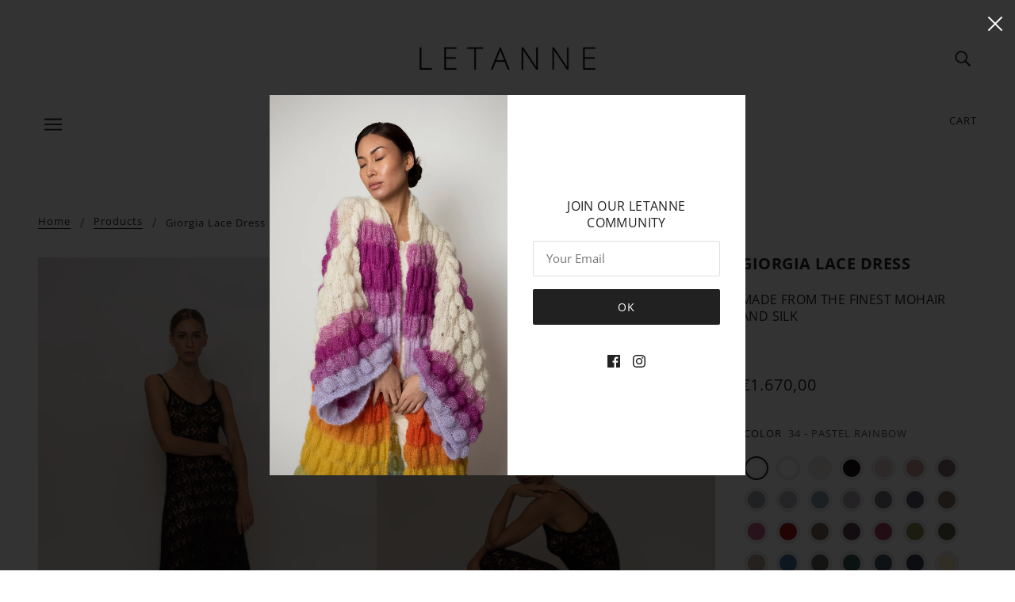

--- FILE ---
content_type: text/html; charset=utf-8
request_url: https://letanne.com/en-ch/products/giorgia-lace-dress
body_size: 57528
content:
<!doctype html>
<html class="no-js flexbox-gap" lang="en" dir="ltr">
  <head>
    <!-- Blockshop Theme - Version 8.3.0 by Troop Themes - https://troopthemes.com/ -->

    <meta charset="UTF-8">
    <meta http-equiv="X-UA-Compatible" content="IE=edge,chrome=1">
    <meta name="viewport" content="width=device-width, initial-scale=1.0, maximum-scale=5.0">
    
      <meta name="description" content="Discover our beautiful Giorgia lace Dress. The finest luxury handmade Italian 75% baby mohair and 25% silk coat. With the options to customize our Letanne pieces, you can make them all your own, for any occasion.">
    
    
    <link href="//letanne.com/cdn/shop/t/14/assets/custom.css?v=183763140003542037161675152877" rel="stylesheet" type="text/css" media="all" />

    
    <link rel="preconnect" href="https://cdn.shopify.com">
    <link rel="preconnect" href="https://fonts.shopifycdn.com">
    <link rel="preconnect" href="https://monorail-edge.shopifysvc.com">

    <link rel="preload" href="//letanne.com/cdn/shop/t/14/assets/theme--critical.css?v=162783730392624720631675152877" as="style">
    <link rel="preload" href="//letanne.com/cdn/shop/t/14/assets/theme--async.css?v=60010209119150991951675152877" as="style">
    <link rel="preload" href="//letanne.com/cdn/shop/t/14/assets/lazysizes.min.js?v=153528224177489928921675152877" as="script">
    <link rel="preload" href="//letanne.com/cdn/shop/t/14/assets/theme.js?v=71099185225211618361704533753" as="script"><link rel="canonical" href="https://letanne.com/en-ch/products/giorgia-lace-dress">
      <link rel="shortcut icon" href="//letanne.com/cdn/shop/files/Shopify_Letanne_flavicon_32x.png?v=1618151103" type="image/png">
      <link rel="apple-touch-icon" href="//letanne.com/cdn/shop/files/Shopify_Letanne_flavicon_180x.png?v=1618151103">
    

    
      <title>LETANNE | Giorgia Lace luxury handmade knitwear Dress | Letanne</title>
    

   
    
    <!-- CSS -->
    <link
          rel="stylesheet"
          href="https://unpkg.com/flickity@2/dist/flickity.min.css"
          />
    <!-- JavaScript -->
    <script src="https://unpkg.com/flickity@2/dist/flickity.pkgd.min.js"></script>
    



  <meta property="og:type" content="product">
  <meta property="og:title" content="Giorgia Lace Dress">

  
    <meta property="og:image" content="http://letanne.com/cdn/shop/products/LETANNE_Giorgia_black_Lace_Dress_1_1200x.jpg?v=1615239233">
    <meta property="og:image:secure_url" content="https://letanne.com/cdn/shop/products/LETANNE_Giorgia_black_Lace_Dress_1_1200x.jpg?v=1615239233">
    <meta property="og:image:width" content="1365">
    <meta property="og:image:height" content="2048">
  
    <meta property="og:image" content="http://letanne.com/cdn/shop/products/LETANNE_Giorgia_black_Lace_Dress_2_1200x.jpg?v=1615239235">
    <meta property="og:image:secure_url" content="https://letanne.com/cdn/shop/products/LETANNE_Giorgia_black_Lace_Dress_2_1200x.jpg?v=1615239235">
    <meta property="og:image:width" content="1365">
    <meta property="og:image:height" content="2048">
  

  <meta
    property="og:price:amount"
    content="1.670,00"
  >
  <meta property="og:price:currency" content="EUR">

  <meta itemprop="url" content="https://letanne.com/en-ch/products/giorgia-lace-dress" />
  <meta itemprop="name" content="Giorgia Lace Dress" />
  <meta itemprop="image" content="https://letanne.com/cdn/shop/products/LETANNE_Giorgia_black_Lace_Dress_1_1000x.jpg?v=1615239233" />
  <meta itemprop="priceCurrency" content="EUR" />
  
    <link itemprop="availability" href="https://schema.org/InStock" />
  
  
  
  <meta itemprop="price" content="1670.0">





<meta property="og:url" content="https://letanne.com/en-ch/products/giorgia-lace-dress">
<meta property="og:site_name" content="Letanne">
<meta property="og:description" content="Discover our beautiful Giorgia lace Dress. The finest luxury handmade Italian 75% baby mohair and 25% silk coat. With the options to customize our Letanne pieces, you can make them all your own, for any occasion.">



<meta name="twitter:card" content="summary">
<meta name="twitter:description" content="Discover our beautiful Giorgia lace Dress. The finest luxury handmade Italian 75% baby mohair and 25% silk coat. With the options to customize our Letanne pieces, you can make them all your own, for any occasion.">


  <meta name="twitter:title" content="Giorgia Lace Dress">

  
    <meta
      name="twitter:image"
      content="https://letanne.com/cdn/shop/products/LETANNE_Giorgia_black_Lace_Dress_1_480x.jpg?v=1615239233"
    >
  

<style>@font-face {
  font-family: "Open Sans";
  font-weight: 700;
  font-style: normal;
  font-display: swap;
  src: url("//letanne.com/cdn/fonts/open_sans/opensans_n7.a9393be1574ea8606c68f4441806b2711d0d13e4.woff2") format("woff2"),
       url("//letanne.com/cdn/fonts/open_sans/opensans_n7.7b8af34a6ebf52beb1a4c1d8c73ad6910ec2e553.woff") format("woff");
}
@font-face {
  font-family: "Open Sans";
  font-weight: 400;
  font-style: normal;
  font-display: swap;
  src: url("//letanne.com/cdn/fonts/open_sans/opensans_n4.c32e4d4eca5273f6d4ee95ddf54b5bbb75fc9b61.woff2") format("woff2"),
       url("//letanne.com/cdn/fonts/open_sans/opensans_n4.5f3406f8d94162b37bfa232b486ac93ee892406d.woff") format("woff");
}
@font-face {
  font-family: "Open Sans";
  font-weight: 400;
  font-style: normal;
  font-display: swap;
  src: url("//letanne.com/cdn/fonts/open_sans/opensans_n4.c32e4d4eca5273f6d4ee95ddf54b5bbb75fc9b61.woff2") format("woff2"),
       url("//letanne.com/cdn/fonts/open_sans/opensans_n4.5f3406f8d94162b37bfa232b486ac93ee892406d.woff") format("woff");
}
@font-face {
  font-family: "Open Sans";
  font-weight: 700;
  font-style: normal;
  font-display: swap;
  src: url("//letanne.com/cdn/fonts/open_sans/opensans_n7.a9393be1574ea8606c68f4441806b2711d0d13e4.woff2") format("woff2"),
       url("//letanne.com/cdn/fonts/open_sans/opensans_n7.7b8af34a6ebf52beb1a4c1d8c73ad6910ec2e553.woff") format("woff");
}
@font-face {
  font-family: "Open Sans";
  font-weight: 300;
  font-style: normal;
  font-display: swap;
  src: url("//letanne.com/cdn/fonts/open_sans/opensans_n3.b10466eda05a6b2d1ef0f6ba490dcecf7588dd78.woff2") format("woff2"),
       url("//letanne.com/cdn/fonts/open_sans/opensans_n3.056c4b5dddadba7018747bd50fdaa80430e21710.woff") format("woff");
}
@font-face {
  font-family: "Open Sans";
  font-weight: 400;
  font-style: normal;
  font-display: swap;
  src: url("//letanne.com/cdn/fonts/open_sans/opensans_n4.c32e4d4eca5273f6d4ee95ddf54b5bbb75fc9b61.woff2") format("woff2"),
       url("//letanne.com/cdn/fonts/open_sans/opensans_n4.5f3406f8d94162b37bfa232b486ac93ee892406d.woff") format("woff");
}
@font-face {
  font-family: "Open Sans";
  font-weight: 300;
  font-style: italic;
  font-display: swap;
  src: url("//letanne.com/cdn/fonts/open_sans/opensans_i3.853ebda1c5f31329bb2a566ea7797548807a48bf.woff2") format("woff2"),
       url("//letanne.com/cdn/fonts/open_sans/opensans_i3.3359d7c8c5a869c65cb7df3aa76a8d52237b1b65.woff") format("woff");
}
@font-face {
  font-family: "Open Sans";
  font-weight: 400;
  font-style: italic;
  font-display: swap;
  src: url("//letanne.com/cdn/fonts/open_sans/opensans_i4.6f1d45f7a46916cc95c694aab32ecbf7509cbf33.woff2") format("woff2"),
       url("//letanne.com/cdn/fonts/open_sans/opensans_i4.4efaa52d5a57aa9a57c1556cc2b7465d18839daa.woff") format("woff");
}
</style>

<style>
  :root {
    --font--featured-heading--size: 24px;
    --font--section-heading--size: 20px;
    --font--block-heading--size: 16px;
    --font--heading--uppercase: uppercase;
    --font--paragraph--size: 16px;

    --font--heading--family: "Open Sans", sans-serif;
    --font--heading--weight: 700;
    --font--heading--normal-weight: 400;
    --font--heading--style: normal;

    --font--accent--family: "Open Sans", sans-serif;
    --font--accent--weight: 400;
    --font--accent--style: normal;
    --font--accent--size: 13px;

    --font--paragraph--family: "Open Sans", sans-serif;
    --font--paragraph--weight: 300;
    --font--paragraph--style: normal;
    --font--bolder-paragraph--weight: 400;
  }
</style><style>
  :root {
    --image--popup: url('//letanne.com/cdn/shop/files/MOHAIRSILKCARDIGAN_LONGEMMALACECOAT_MULTI03_1200x.jpg?v=1690908104');

    --color--accent: #f7f2f2;
    --bg-color--light: #f7f7f7;
    --bg-color--dark: #222222;
    --color-text: #212121;
    --color-page-bg: #ffffff;
    --color-badge-bdr: rgba(33, 33, 33, 0.05);
    --color-border: #e0e0e0;
    --color-button: #ffffff;
    --color-button-bg: #212121;
    --color--body--light: #515151;
    --color--alternative: #ffffff;
    --color-header: #212121;
    --color-header-bg: #ffffff;
    --color-header-bg--transparent: rgba(255, 255, 255, 0);
    --color-header-bg--opaque: rgba(255, 255, 255, 0.95);
    --color-menubar: #212121;
    --color-cart: #212121;
    --color--footer: #212121;
    --bg-color--footer: #f7f2f2;
    --color-slider-caption: #212121;
    --color-slider-caption-bg: #ffffff;
    --color-slider-button: #ffffff;
    --color-slider-button-bg: #212121;
    --color-slider-nav: #212121;

    /* shop pay */
    --payment-terms-background-color: #ffffff;
  }
</style><script>
  var theme = theme || {};
  theme.assets = theme.assets || {};
  theme.carousels = theme.carousels || {};
  theme.classes = theme.classes || {};
  theme.libraries = theme.libraries || {};
  theme.local_storage = theme.local_storage || {};
  theme.partials = theme.partials || {};
  theme.popup = theme.popup || {};
  theme.settings = theme.settings || {};
  theme.shop = theme.shop || {};
  theme.swatches = theme.swatches || {};
  theme.translations = theme.translations || {};
  theme.urls = theme.urls || {};

  theme.assets.swipe = '//letanne.com/cdn/shop/t/14/assets/swipe-listener.min.js?v=123039615894270182531675152877';
  theme.assets.masonry = '//letanne.com/cdn/shop/t/14/assets/masonry.min.js?v=153413113355937702121675152877';
  theme.assets.stylesheet = '//letanne.com/cdn/shop/t/14/assets/theme--async.css?v=60010209119150991951675152877';

  theme.local_storage.cart_items = 'blockshop_cart_items';
  theme.local_storage.collection_layout = 'blockshop_collection_layout';
  theme.local_storage.popup = 'blockshop_popup';
  theme.local_storage.recent_products = 'blockshop_recently_viewed';
  theme.local_storage.search_layout = 'blockshop_search_layout';

  theme.popup.enabled = true;
  theme.popup.test_mode = false;
  theme.popup.newsletter_enabled = true;
  theme.popup.social_icons_enabled = true;
  theme.popup.show_image_enabled = '53' > 0 ? true : false;
  theme.popup.image_link = '/en-ch/products/emma-lace-coat';
  theme.popup.seconds_until = 1;
  theme.popup.page_content = '';
  theme.popup.days_until = '1';
    theme.popup.show_image_url =
      '<img src="//letanne.com/cdn/shop/files/MOHAIRSILKCARDIGAN_LONGEMMALACECOAT_MULTI03_1200x.jpg?v=1690908104" />';
  

  theme.settings.cart_type = 'drawer';
  theme.settings.hover_image_enabled = 'false' == 'true';
  theme.settings.quick_add = 'true' == 'true';

  theme.shop.money_format = "\u003cspan class=money\u003e€{{amount_with_comma_separator}}\u003c\/span\u003e";
  theme.shop.scroll_to_active_item = true;

  theme.translations.add_to_cart = 'Add to Cart';
  theme.translations.out_of_stock = 'Out of stock';
  theme.translations.sale = 'Sale';
  theme.translations.size_chart_label = 'Size chart';
  theme.translations.unavailable = 'Unavailable';
  theme.translations.low_in_stock = {
    one: 'Only 1 item left',
    other: 'Only 2 items left'
  };

  theme.urls.all_products_collection = '/en-ch/collections/all';
  theme.urls.cart = '/en-ch/cart';
  theme.urls.cart_add = '/en-ch/cart/add';
  theme.urls.cart_change = '/en-ch/cart/change';
  theme.urls.product_recommendations = '/en-ch/recommendations/products';
  theme.urls.search = '/en-ch/search';
  theme.urls.shop = 'https://letanne.com';

  
    theme.urls.root = '/en-ch';
  

  




    

    
      theme.swatches['9-lightlilac'] = '#b7acb4';
    

    

    
      theme.swatches['1-pearlwhite'] = '#f0e8dd';
    

    

    
      theme.swatches['2-black'] = '#190f0e';
    

    

    
      theme.swatches['3-blush'] = '#e5c8cc';
    

    

    
      theme.swatches['4-rose'] = '#d09d9c';
    

    

    
      theme.swatches['5-mauve'] = '#896b75';
    

    

    
      theme.swatches['6-smokyblue'] = '#a0a4ad';
    

    

    
      theme.swatches['7-silver'] = '#b8bcc5';
    

    

    
      theme.swatches['8-babyblue'] = '#8a9fb0';
    

    

    
      theme.swatches['10-foggygrey'] = '#787681';
    

    

    
      theme.swatches['11-bluepurple'] = '#5b576b';
    

    

    
      theme.swatches['12-sepia'] = '#897467';
    

    

    
      theme.swatches['13-pink'] = '#c95b8a';
    

    

    
      theme.swatches['14-red'] = '#a7171b';
    

    

    
      theme.swatches['15-chocolate'] = '#7c695b';
    

    

    
      theme.swatches['16-eggplantpurple'] = '#5f435a';
    

    

    
      theme.swatches['17-hotpink'] = '#ae4266';
    

    

    
      theme.swatches['18-applegreen'] = '#8d8d51';
    

    

    
      theme.swatches['19-olive'] = '#64644a';
    

    

    
      theme.swatches['20-ivory'] = '#bba89a';
    

    

    
      theme.swatches['21-electricblue'] = '#4571a2';
    

    

    
      theme.swatches['22-darkgrey'] = '#656661';
    

    

    
      theme.swatches['24-emerald'] = '#385f5c';
    

    

    
      theme.swatches['27-bluegrey'] = '#465769';
    

    

    
      theme.swatches['28-denim'] = '#3c3f5e';
    

    

    
      theme.swatches['29-babylemon'] = '#ffe5bb';
    

    

    
      theme.swatches['30-goldhoney'] = '#c5873a';
    

    

    
      theme.swatches['31-plumrose'] = '#7e535c';
    

    

    
      theme.swatches['32-coral'] = '#c54248';
    

    

    
      theme.swatches['33-gingerorange'] = '#bf6e4b';
    

    

    
      theme.swatches['34-pastelrainbow'] = '#ffffff';
    

    

    
      theme.swatches['35-classic'] = '#ffffff';
    

    

    
      theme.swatches['yellow'] = '#f7c83b';
    

    

    
      theme.swatches['bordeaux'] = '#6d0529';
    

    

    
      theme.swatches['turquoise'] = '#0b6f7e';
    

    

    
      theme.swatches['taupe'] = '#826566';
    

    

    
      theme.swatches['lilac'] = '#8273bb';
    

    

    
      theme.swatches['lightgrey'] = '#cdc7bb';
    

    

    
      theme.swatches['orange'] = '#e94733';
    

    

    
      theme.swatches['bluegrey'] = '#9fa8ba';
    

    

    
      theme.swatches['mandarin'] = '#e19f75';
    

    

    
      theme.swatches['babyblue'] = '#5784bb';
    

    

    
      theme.swatches['camel'] = '#c3a08a';
    

    

    
      theme.swatches['brightgreen'] = '#34d797';
    

    

    
      theme.swatches['brown'] = '#584340';
    

    

    
      theme.swatches['red'] = '#c7002b';
    

    

    
      theme.swatches['figue'] = '#7f497a';
    

    

    
      theme.swatches['pink'] = '#d65caf';
    

    

    
      theme.swatches['offwhite'] = '#e2e2e5';
    

    

    
      theme.swatches['chocolate'] = '#442e31';
    

    

    
      theme.swatches['darkblue'] = '#0d1420';
    

    

    
      theme.swatches['purple'] = '#52335f';
    

    

    
      theme.swatches['rose'] = '#cfaeb1';
    

    

    
      theme.swatches['beige'] = '#d9bb9e';
    

    

    
      theme.swatches['purplefluo'] = '#3f1d7a';
    

    

    
      theme.swatches['olive'] = '#535a42';
    

    

    
      theme.swatches['waveblue'] = '#333560';
    

    

    
      theme.swatches['beigepink'] = '#ecd9c8';
    

    

    
      theme.swatches['darkgrey'] = '#9b978f';
    

    

    
      theme.swatches['creamwhite'] = '#dec9b2';
    

    

    
      theme.swatches['blue'] = '#313c7e';
    

    

    
      theme.swatches['fuxia'] = '#a22265';
    

    

    
      theme.swatches['lighttaupe'] = '#a1877a';
    

    

    
      theme.swatches['khaki'] = '#66563b';
    

    

    
      theme.swatches['black'] = '#0b0810';
    


  // LazySizes
  window.lazySizesConfig = window.lazySizesConfig || {};
  window.lazySizesConfig.expand = 1200;
  window.lazySizesConfig.loadMode = 3;
  window.lazySizesConfig.ricTimeout = 50;
</script><script>
      document.documentElement.className = document.documentElement.className.replace('no-js', 'js');

      function onLoadStylesheet() {
        const link = document.querySelector(`link[href="${theme.assets.stylesheet}"]`);
        link.loaded = true;
        link.dispatchEvent(new Event('load'));
      }

      function libraryLoader(name, url, callback) {
        if (theme.libraries[name] === undefined) {
          theme.libraries[name] = 'requested';
          const script = document.createElement('script');
          script.src = url;
          script.onload = () => {
            theme.libraries[name] = 'loaded';
            if (callback) callback()
          }
         document.body.appendChild(script);
        } else if (callback && theme.libraries[name] === 'loaded') {
          callback();
        }
      }
    </script>
    <noscript>
      <link href="//letanne.com/cdn/shop/t/14/assets/theme--async.css?v=60010209119150991951675152877" rel="stylesheet">
    </noscript>

    <link href="//letanne.com/cdn/shop/t/14/assets/theme--critical.css?v=162783730392624720631675152877" rel="stylesheet" media="all"/>
    <link
      href="//letanne.com/cdn/shop/t/14/assets/theme--async.css?v=60010209119150991951675152877"
      rel="stylesheet"
      media="print"
      onload="this.media='all';onLoadStylesheet()"
    >

    <style>
      

/* Troop -- Mobile Video */
@media only screen and (max-width: 767px) {
.featured-video--root[data-section-id="template--16097985429691__1f3fb67c-eeda-4f4f-8df3-8967602a3287"] .featured-video--body {
    padding-top: 165%;
}
}
/* Add your theme customizations below */

.product-media--featured{
	display: block !important;
    text-align: left;
}

  .product-page--main-content {
	grid-template-columns: 3fr 1fr !important;
	grid-template-rows: 1fr !important;
  }
  .product-page--media {
    grid-column: 1 !important;
	padding: 0 32px 0 0;
  }
  .product-media--wrapper, .product-media--wrapper[data-media-type=image]{
	width: 100%;
    text-align: left;
  }
  .product-page--cart-form{
	position: relative;
    grid-row: 1 !important;
    grid-column: 2!important;
    max-width: 100% !important;
  }
  .form-container{
	position: sticky;
    position: -webkit-sticky;
    top: 30px;
  }
  .product-page--thumbs[data-position=image-column]{
	display: block;
  }
  .product-page--media .modal--link{
	display: inline-block;
    width: 50%;
    cursor: crosshair;
    margin-bottom: -8px;
    /*margin-right: -4px;*/
  }
.product-media--featured img {
    width: 100%;
}
.modal--window{
	padding: 0;
}
.modal--content{
	min-width: 100%;
	height: 100vh;
}
.modal--content.active{
	overflow: scroll;
}
@media only screen and (max-width: 1025px){
  .product-page--media {
    grid-column: 1 !important;
	padding: 0;
  }
  .product-page--cart-form{
	padding: 0 0 0 32px;
  }
  .product-page--main-content {
	grid-template-columns: 1fr 1fr !important;
  }
}
@media only screen and (max-width: 769px){
  .product-page--media .modal--link{
    width: 100%;
  }
}
@media only screen and (max-width: 541px){
  .product-page--main-content {
	grid-template-columns: 1fr !important;
  }
  .product-page--media .modal--link{
    width: 100%;
    margin-bottom: 0;
    margin-right: 0;
  }
  .product-page--description{
    max-width: 100%;
  }
  .product-page--cart-form {
      margin-bottom: 30px;
	  z-index: 99;
    grid-row: auto !important;
    grid-column: auto !important;
  }
  .product-page--media {
	padding: 0;
  }
}

.flickity-button-icon {
    fill: #000 !important;
}
.flickity-page-dots {
    position: relative !important;
    bottom: 0 !important;
}
.flickity-prev-next-button .flickity-button-icon {
    position: absolute;
    left: 50% !important;
    top: 50% !important;
	width: 50% !important;
    height: 50% !important;
    transform: translate(-50%, -50%);
}
.flickity-prev-next-button {
    width: 35px !important;
    height: 35px !important;
}
  .carousel {
    display: none;
    margin-top: 20px;
  }
  .carousel-cell {
    width: 100%;
    height: 600px;
	object-fit: cover;
  }
  .carousel .product-single__thumbnail {
    margin: 0;
  }
  @media only screen and (max-width: 541px) {
    .product-page--cart-form {
      grid-row: 3;
	  padding: 0;
    }
    .product-page--media {
      grid-row: 1;
      margin-bottom: 30px;
    }
   
    .carousel {
      display: block !important;
    }
    .carousel .product-single__thumbnail {
      width: 100%;
    }
  }
  @media only screen and (max-width: 376px) {
    .carousel-cell {
      height: 520px;
    }
  }
  @media only screen and (max-width: 361px) {
    .carousel-cell {
      height: 500px;
    }
  }
.off-canvas--viewport{
    overflow: unset;
}
/*.off-canvas--right-sidebar{
	display: none;
}*/

    </style>

    <script src="//letanne.com/cdn/shop/t/14/assets/lazysizes.min.js?v=153528224177489928921675152877" async="async"></script>
    <script src="//letanne.com/cdn/shop/t/14/assets/theme.js?v=71099185225211618361704533753" defer="defer"></script>

    
      <script src="//letanne.com/cdn/shop/t/14/assets/product-price.js?v=19449638858902942161675152877" defer="defer"></script>
      <script src="//letanne.com/cdn/shop/t/14/assets/product-options.js?v=18580892987082915751675152877" defer="defer"></script>
      <script src="//letanne.com/cdn/shop/t/14/assets/product-buy-buttons.js?v=184128249411274109621675152877" defer="defer"></script>
    

    

    
    

<script>window.performance && window.performance.mark && window.performance.mark('shopify.content_for_header.start');</script><meta name="facebook-domain-verification" content="xf6lliyji4govv7cg8ehsdxnu8enb7">
<meta id="shopify-digital-wallet" name="shopify-digital-wallet" content="/55113744571/digital_wallets/dialog">
<meta name="shopify-checkout-api-token" content="310f4e30b8b10ab5c56e4662bbf4e30f">
<meta id="in-context-paypal-metadata" data-shop-id="55113744571" data-venmo-supported="false" data-environment="production" data-locale="en_US" data-paypal-v4="true" data-currency="EUR">
<link rel="alternate" hreflang="x-default" href="https://letanne.com/products/giorgia-lace-dress">
<link rel="alternate" hreflang="en" href="https://letanne.com/products/giorgia-lace-dress">
<link rel="alternate" hreflang="de" href="https://letanne.com/de/products/giorgia-lace-dress">
<link rel="alternate" hreflang="es" href="https://letanne.com/es/products/giorgia-lace-dress">
<link rel="alternate" hreflang="fr" href="https://letanne.com/fr/products/giorgia-lace-dress">
<link rel="alternate" hreflang="ru" href="https://letanne.com/ru/products/giorgia-lace-dress">
<link rel="alternate" hreflang="zh-Hant" href="https://letanne.com/zh/products/giorgia-lace-dress">
<link rel="alternate" hreflang="en-FR" href="https://letanne.com/en-fr/products/giorgia-lace-dress">
<link rel="alternate" hreflang="en-DE" href="https://letanne.com/en-de/products/giorgia-lace-dress">
<link rel="alternate" hreflang="en-GR" href="https://letanne.com/en-gr/products/giorgia-lace-dress">
<link rel="alternate" hreflang="en-CH" href="https://letanne.com/en-ch/products/giorgia-lace-dress">
<link rel="alternate" hreflang="zh-Hant-TW" href="https://letanne.com/zh-tw/products/giorgia-lace-dress">
<link rel="alternate" hreflang="en-GB" href="https://letanne.com/en-gb/products/giorgia-lace-dress">
<link rel="alternate" hreflang="en-US" href="https://letanne.com/en-us/products/giorgia-lace-dress">
<link rel="alternate" hreflang="zh-Hant-AC" href="https://letanne.com/zh/products/giorgia-lace-dress">
<link rel="alternate" hreflang="zh-Hant-AD" href="https://letanne.com/zh/products/giorgia-lace-dress">
<link rel="alternate" hreflang="zh-Hant-AE" href="https://letanne.com/zh/products/giorgia-lace-dress">
<link rel="alternate" hreflang="zh-Hant-AF" href="https://letanne.com/zh/products/giorgia-lace-dress">
<link rel="alternate" hreflang="zh-Hant-AG" href="https://letanne.com/zh/products/giorgia-lace-dress">
<link rel="alternate" hreflang="zh-Hant-AI" href="https://letanne.com/zh/products/giorgia-lace-dress">
<link rel="alternate" hreflang="zh-Hant-AL" href="https://letanne.com/zh/products/giorgia-lace-dress">
<link rel="alternate" hreflang="zh-Hant-AM" href="https://letanne.com/zh/products/giorgia-lace-dress">
<link rel="alternate" hreflang="zh-Hant-AO" href="https://letanne.com/zh/products/giorgia-lace-dress">
<link rel="alternate" hreflang="zh-Hant-AR" href="https://letanne.com/zh/products/giorgia-lace-dress">
<link rel="alternate" hreflang="zh-Hant-AT" href="https://letanne.com/zh/products/giorgia-lace-dress">
<link rel="alternate" hreflang="zh-Hant-AU" href="https://letanne.com/zh/products/giorgia-lace-dress">
<link rel="alternate" hreflang="zh-Hant-AW" href="https://letanne.com/zh/products/giorgia-lace-dress">
<link rel="alternate" hreflang="zh-Hant-AX" href="https://letanne.com/zh/products/giorgia-lace-dress">
<link rel="alternate" hreflang="zh-Hant-AZ" href="https://letanne.com/zh/products/giorgia-lace-dress">
<link rel="alternate" hreflang="zh-Hant-BA" href="https://letanne.com/zh/products/giorgia-lace-dress">
<link rel="alternate" hreflang="zh-Hant-BB" href="https://letanne.com/zh/products/giorgia-lace-dress">
<link rel="alternate" hreflang="zh-Hant-BD" href="https://letanne.com/zh/products/giorgia-lace-dress">
<link rel="alternate" hreflang="zh-Hant-BE" href="https://letanne.com/zh/products/giorgia-lace-dress">
<link rel="alternate" hreflang="zh-Hant-BF" href="https://letanne.com/zh/products/giorgia-lace-dress">
<link rel="alternate" hreflang="zh-Hant-BG" href="https://letanne.com/zh/products/giorgia-lace-dress">
<link rel="alternate" hreflang="zh-Hant-BH" href="https://letanne.com/zh/products/giorgia-lace-dress">
<link rel="alternate" hreflang="zh-Hant-BI" href="https://letanne.com/zh/products/giorgia-lace-dress">
<link rel="alternate" hreflang="zh-Hant-BJ" href="https://letanne.com/zh/products/giorgia-lace-dress">
<link rel="alternate" hreflang="zh-Hant-BL" href="https://letanne.com/zh/products/giorgia-lace-dress">
<link rel="alternate" hreflang="zh-Hant-BM" href="https://letanne.com/zh/products/giorgia-lace-dress">
<link rel="alternate" hreflang="zh-Hant-BN" href="https://letanne.com/zh/products/giorgia-lace-dress">
<link rel="alternate" hreflang="zh-Hant-BO" href="https://letanne.com/zh/products/giorgia-lace-dress">
<link rel="alternate" hreflang="zh-Hant-BQ" href="https://letanne.com/zh/products/giorgia-lace-dress">
<link rel="alternate" hreflang="zh-Hant-BR" href="https://letanne.com/zh/products/giorgia-lace-dress">
<link rel="alternate" hreflang="zh-Hant-BS" href="https://letanne.com/zh/products/giorgia-lace-dress">
<link rel="alternate" hreflang="zh-Hant-BT" href="https://letanne.com/zh/products/giorgia-lace-dress">
<link rel="alternate" hreflang="zh-Hant-BW" href="https://letanne.com/zh/products/giorgia-lace-dress">
<link rel="alternate" hreflang="zh-Hant-BY" href="https://letanne.com/zh/products/giorgia-lace-dress">
<link rel="alternate" hreflang="zh-Hant-BZ" href="https://letanne.com/zh/products/giorgia-lace-dress">
<link rel="alternate" hreflang="zh-Hant-CA" href="https://letanne.com/zh/products/giorgia-lace-dress">
<link rel="alternate" hreflang="zh-Hant-CC" href="https://letanne.com/zh/products/giorgia-lace-dress">
<link rel="alternate" hreflang="zh-Hant-CD" href="https://letanne.com/zh/products/giorgia-lace-dress">
<link rel="alternate" hreflang="zh-Hant-CF" href="https://letanne.com/zh/products/giorgia-lace-dress">
<link rel="alternate" hreflang="zh-Hant-CG" href="https://letanne.com/zh/products/giorgia-lace-dress">
<link rel="alternate" hreflang="zh-Hant-CI" href="https://letanne.com/zh/products/giorgia-lace-dress">
<link rel="alternate" hreflang="zh-Hant-CK" href="https://letanne.com/zh/products/giorgia-lace-dress">
<link rel="alternate" hreflang="zh-Hant-CL" href="https://letanne.com/zh/products/giorgia-lace-dress">
<link rel="alternate" hreflang="zh-Hant-CM" href="https://letanne.com/zh/products/giorgia-lace-dress">
<link rel="alternate" hreflang="zh-Hant-CN" href="https://letanne.com/zh/products/giorgia-lace-dress">
<link rel="alternate" hreflang="zh-Hant-CO" href="https://letanne.com/zh/products/giorgia-lace-dress">
<link rel="alternate" hreflang="zh-Hant-CR" href="https://letanne.com/zh/products/giorgia-lace-dress">
<link rel="alternate" hreflang="zh-Hant-CV" href="https://letanne.com/zh/products/giorgia-lace-dress">
<link rel="alternate" hreflang="zh-Hant-CW" href="https://letanne.com/zh/products/giorgia-lace-dress">
<link rel="alternate" hreflang="zh-Hant-CX" href="https://letanne.com/zh/products/giorgia-lace-dress">
<link rel="alternate" hreflang="zh-Hant-CY" href="https://letanne.com/zh/products/giorgia-lace-dress">
<link rel="alternate" hreflang="zh-Hant-CZ" href="https://letanne.com/zh/products/giorgia-lace-dress">
<link rel="alternate" hreflang="zh-Hant-DJ" href="https://letanne.com/zh/products/giorgia-lace-dress">
<link rel="alternate" hreflang="zh-Hant-DK" href="https://letanne.com/zh/products/giorgia-lace-dress">
<link rel="alternate" hreflang="zh-Hant-DM" href="https://letanne.com/zh/products/giorgia-lace-dress">
<link rel="alternate" hreflang="zh-Hant-DO" href="https://letanne.com/zh/products/giorgia-lace-dress">
<link rel="alternate" hreflang="zh-Hant-DZ" href="https://letanne.com/zh/products/giorgia-lace-dress">
<link rel="alternate" hreflang="zh-Hant-EC" href="https://letanne.com/zh/products/giorgia-lace-dress">
<link rel="alternate" hreflang="zh-Hant-EE" href="https://letanne.com/zh/products/giorgia-lace-dress">
<link rel="alternate" hreflang="zh-Hant-EG" href="https://letanne.com/zh/products/giorgia-lace-dress">
<link rel="alternate" hreflang="zh-Hant-EH" href="https://letanne.com/zh/products/giorgia-lace-dress">
<link rel="alternate" hreflang="zh-Hant-ER" href="https://letanne.com/zh/products/giorgia-lace-dress">
<link rel="alternate" hreflang="zh-Hant-ES" href="https://letanne.com/zh/products/giorgia-lace-dress">
<link rel="alternate" hreflang="zh-Hant-ET" href="https://letanne.com/zh/products/giorgia-lace-dress">
<link rel="alternate" hreflang="zh-Hant-FI" href="https://letanne.com/zh/products/giorgia-lace-dress">
<link rel="alternate" hreflang="zh-Hant-FJ" href="https://letanne.com/zh/products/giorgia-lace-dress">
<link rel="alternate" hreflang="zh-Hant-FK" href="https://letanne.com/zh/products/giorgia-lace-dress">
<link rel="alternate" hreflang="zh-Hant-FO" href="https://letanne.com/zh/products/giorgia-lace-dress">
<link rel="alternate" hreflang="zh-Hant-GA" href="https://letanne.com/zh/products/giorgia-lace-dress">
<link rel="alternate" hreflang="zh-Hant-GD" href="https://letanne.com/zh/products/giorgia-lace-dress">
<link rel="alternate" hreflang="zh-Hant-GE" href="https://letanne.com/zh/products/giorgia-lace-dress">
<link rel="alternate" hreflang="zh-Hant-GF" href="https://letanne.com/zh/products/giorgia-lace-dress">
<link rel="alternate" hreflang="zh-Hant-GG" href="https://letanne.com/zh/products/giorgia-lace-dress">
<link rel="alternate" hreflang="zh-Hant-GH" href="https://letanne.com/zh/products/giorgia-lace-dress">
<link rel="alternate" hreflang="zh-Hant-GI" href="https://letanne.com/zh/products/giorgia-lace-dress">
<link rel="alternate" hreflang="zh-Hant-GL" href="https://letanne.com/zh/products/giorgia-lace-dress">
<link rel="alternate" hreflang="zh-Hant-GM" href="https://letanne.com/zh/products/giorgia-lace-dress">
<link rel="alternate" hreflang="zh-Hant-GN" href="https://letanne.com/zh/products/giorgia-lace-dress">
<link rel="alternate" hreflang="zh-Hant-GP" href="https://letanne.com/zh/products/giorgia-lace-dress">
<link rel="alternate" hreflang="zh-Hant-GQ" href="https://letanne.com/zh/products/giorgia-lace-dress">
<link rel="alternate" hreflang="zh-Hant-GS" href="https://letanne.com/zh/products/giorgia-lace-dress">
<link rel="alternate" hreflang="zh-Hant-GT" href="https://letanne.com/zh/products/giorgia-lace-dress">
<link rel="alternate" hreflang="zh-Hant-GW" href="https://letanne.com/zh/products/giorgia-lace-dress">
<link rel="alternate" hreflang="zh-Hant-GY" href="https://letanne.com/zh/products/giorgia-lace-dress">
<link rel="alternate" hreflang="zh-Hant-HK" href="https://letanne.com/zh/products/giorgia-lace-dress">
<link rel="alternate" hreflang="zh-Hant-HN" href="https://letanne.com/zh/products/giorgia-lace-dress">
<link rel="alternate" hreflang="zh-Hant-HR" href="https://letanne.com/zh/products/giorgia-lace-dress">
<link rel="alternate" hreflang="zh-Hant-HT" href="https://letanne.com/zh/products/giorgia-lace-dress">
<link rel="alternate" hreflang="zh-Hant-HU" href="https://letanne.com/zh/products/giorgia-lace-dress">
<link rel="alternate" hreflang="zh-Hant-ID" href="https://letanne.com/zh/products/giorgia-lace-dress">
<link rel="alternate" hreflang="zh-Hant-IE" href="https://letanne.com/zh/products/giorgia-lace-dress">
<link rel="alternate" hreflang="zh-Hant-IL" href="https://letanne.com/zh/products/giorgia-lace-dress">
<link rel="alternate" hreflang="zh-Hant-IM" href="https://letanne.com/zh/products/giorgia-lace-dress">
<link rel="alternate" hreflang="zh-Hant-IN" href="https://letanne.com/zh/products/giorgia-lace-dress">
<link rel="alternate" hreflang="zh-Hant-IO" href="https://letanne.com/zh/products/giorgia-lace-dress">
<link rel="alternate" hreflang="zh-Hant-IQ" href="https://letanne.com/zh/products/giorgia-lace-dress">
<link rel="alternate" hreflang="zh-Hant-IS" href="https://letanne.com/zh/products/giorgia-lace-dress">
<link rel="alternate" hreflang="zh-Hant-IT" href="https://letanne.com/zh/products/giorgia-lace-dress">
<link rel="alternate" hreflang="zh-Hant-JE" href="https://letanne.com/zh/products/giorgia-lace-dress">
<link rel="alternate" hreflang="zh-Hant-JM" href="https://letanne.com/zh/products/giorgia-lace-dress">
<link rel="alternate" hreflang="zh-Hant-JO" href="https://letanne.com/zh/products/giorgia-lace-dress">
<link rel="alternate" hreflang="zh-Hant-JP" href="https://letanne.com/zh/products/giorgia-lace-dress">
<link rel="alternate" hreflang="zh-Hant-KE" href="https://letanne.com/zh/products/giorgia-lace-dress">
<link rel="alternate" hreflang="zh-Hant-KG" href="https://letanne.com/zh/products/giorgia-lace-dress">
<link rel="alternate" hreflang="zh-Hant-KH" href="https://letanne.com/zh/products/giorgia-lace-dress">
<link rel="alternate" hreflang="zh-Hant-KI" href="https://letanne.com/zh/products/giorgia-lace-dress">
<link rel="alternate" hreflang="zh-Hant-KM" href="https://letanne.com/zh/products/giorgia-lace-dress">
<link rel="alternate" hreflang="zh-Hant-KN" href="https://letanne.com/zh/products/giorgia-lace-dress">
<link rel="alternate" hreflang="zh-Hant-KR" href="https://letanne.com/zh/products/giorgia-lace-dress">
<link rel="alternate" hreflang="zh-Hant-KW" href="https://letanne.com/zh/products/giorgia-lace-dress">
<link rel="alternate" hreflang="zh-Hant-KY" href="https://letanne.com/zh/products/giorgia-lace-dress">
<link rel="alternate" hreflang="zh-Hant-KZ" href="https://letanne.com/zh/products/giorgia-lace-dress">
<link rel="alternate" hreflang="zh-Hant-LA" href="https://letanne.com/zh/products/giorgia-lace-dress">
<link rel="alternate" hreflang="zh-Hant-LB" href="https://letanne.com/zh/products/giorgia-lace-dress">
<link rel="alternate" hreflang="zh-Hant-LC" href="https://letanne.com/zh/products/giorgia-lace-dress">
<link rel="alternate" hreflang="zh-Hant-LI" href="https://letanne.com/zh/products/giorgia-lace-dress">
<link rel="alternate" hreflang="zh-Hant-LK" href="https://letanne.com/zh/products/giorgia-lace-dress">
<link rel="alternate" hreflang="zh-Hant-LR" href="https://letanne.com/zh/products/giorgia-lace-dress">
<link rel="alternate" hreflang="zh-Hant-LS" href="https://letanne.com/zh/products/giorgia-lace-dress">
<link rel="alternate" hreflang="zh-Hant-LT" href="https://letanne.com/zh/products/giorgia-lace-dress">
<link rel="alternate" hreflang="zh-Hant-LU" href="https://letanne.com/zh/products/giorgia-lace-dress">
<link rel="alternate" hreflang="zh-Hant-LV" href="https://letanne.com/zh/products/giorgia-lace-dress">
<link rel="alternate" hreflang="zh-Hant-LY" href="https://letanne.com/zh/products/giorgia-lace-dress">
<link rel="alternate" hreflang="zh-Hant-MA" href="https://letanne.com/zh/products/giorgia-lace-dress">
<link rel="alternate" hreflang="zh-Hant-MC" href="https://letanne.com/zh/products/giorgia-lace-dress">
<link rel="alternate" hreflang="zh-Hant-MD" href="https://letanne.com/zh/products/giorgia-lace-dress">
<link rel="alternate" hreflang="zh-Hant-ME" href="https://letanne.com/zh/products/giorgia-lace-dress">
<link rel="alternate" hreflang="zh-Hant-MF" href="https://letanne.com/zh/products/giorgia-lace-dress">
<link rel="alternate" hreflang="zh-Hant-MG" href="https://letanne.com/zh/products/giorgia-lace-dress">
<link rel="alternate" hreflang="zh-Hant-MK" href="https://letanne.com/zh/products/giorgia-lace-dress">
<link rel="alternate" hreflang="zh-Hant-ML" href="https://letanne.com/zh/products/giorgia-lace-dress">
<link rel="alternate" hreflang="zh-Hant-MM" href="https://letanne.com/zh/products/giorgia-lace-dress">
<link rel="alternate" hreflang="zh-Hant-MN" href="https://letanne.com/zh/products/giorgia-lace-dress">
<link rel="alternate" hreflang="zh-Hant-MO" href="https://letanne.com/zh/products/giorgia-lace-dress">
<link rel="alternate" hreflang="zh-Hant-MQ" href="https://letanne.com/zh/products/giorgia-lace-dress">
<link rel="alternate" hreflang="zh-Hant-MR" href="https://letanne.com/zh/products/giorgia-lace-dress">
<link rel="alternate" hreflang="zh-Hant-MS" href="https://letanne.com/zh/products/giorgia-lace-dress">
<link rel="alternate" hreflang="zh-Hant-MT" href="https://letanne.com/zh/products/giorgia-lace-dress">
<link rel="alternate" hreflang="zh-Hant-MU" href="https://letanne.com/zh/products/giorgia-lace-dress">
<link rel="alternate" hreflang="zh-Hant-MV" href="https://letanne.com/zh/products/giorgia-lace-dress">
<link rel="alternate" hreflang="zh-Hant-MW" href="https://letanne.com/zh/products/giorgia-lace-dress">
<link rel="alternate" hreflang="zh-Hant-MX" href="https://letanne.com/zh/products/giorgia-lace-dress">
<link rel="alternate" hreflang="zh-Hant-MY" href="https://letanne.com/zh/products/giorgia-lace-dress">
<link rel="alternate" hreflang="zh-Hant-MZ" href="https://letanne.com/zh/products/giorgia-lace-dress">
<link rel="alternate" hreflang="zh-Hant-NA" href="https://letanne.com/zh/products/giorgia-lace-dress">
<link rel="alternate" hreflang="zh-Hant-NC" href="https://letanne.com/zh/products/giorgia-lace-dress">
<link rel="alternate" hreflang="zh-Hant-NE" href="https://letanne.com/zh/products/giorgia-lace-dress">
<link rel="alternate" hreflang="zh-Hant-NF" href="https://letanne.com/zh/products/giorgia-lace-dress">
<link rel="alternate" hreflang="zh-Hant-NG" href="https://letanne.com/zh/products/giorgia-lace-dress">
<link rel="alternate" hreflang="zh-Hant-NI" href="https://letanne.com/zh/products/giorgia-lace-dress">
<link rel="alternate" hreflang="zh-Hant-NL" href="https://letanne.com/zh/products/giorgia-lace-dress">
<link rel="alternate" hreflang="zh-Hant-NO" href="https://letanne.com/zh/products/giorgia-lace-dress">
<link rel="alternate" hreflang="zh-Hant-NP" href="https://letanne.com/zh/products/giorgia-lace-dress">
<link rel="alternate" hreflang="zh-Hant-NR" href="https://letanne.com/zh/products/giorgia-lace-dress">
<link rel="alternate" hreflang="zh-Hant-NU" href="https://letanne.com/zh/products/giorgia-lace-dress">
<link rel="alternate" hreflang="zh-Hant-NZ" href="https://letanne.com/zh/products/giorgia-lace-dress">
<link rel="alternate" hreflang="zh-Hant-OM" href="https://letanne.com/zh/products/giorgia-lace-dress">
<link rel="alternate" hreflang="zh-Hant-PA" href="https://letanne.com/zh/products/giorgia-lace-dress">
<link rel="alternate" hreflang="zh-Hant-PE" href="https://letanne.com/zh/products/giorgia-lace-dress">
<link rel="alternate" hreflang="zh-Hant-PF" href="https://letanne.com/zh/products/giorgia-lace-dress">
<link rel="alternate" hreflang="zh-Hant-PG" href="https://letanne.com/zh/products/giorgia-lace-dress">
<link rel="alternate" hreflang="zh-Hant-PH" href="https://letanne.com/zh/products/giorgia-lace-dress">
<link rel="alternate" hreflang="zh-Hant-PK" href="https://letanne.com/zh/products/giorgia-lace-dress">
<link rel="alternate" hreflang="zh-Hant-PL" href="https://letanne.com/zh/products/giorgia-lace-dress">
<link rel="alternate" hreflang="zh-Hant-PM" href="https://letanne.com/zh/products/giorgia-lace-dress">
<link rel="alternate" hreflang="zh-Hant-PN" href="https://letanne.com/zh/products/giorgia-lace-dress">
<link rel="alternate" hreflang="zh-Hant-PS" href="https://letanne.com/zh/products/giorgia-lace-dress">
<link rel="alternate" hreflang="zh-Hant-PT" href="https://letanne.com/zh/products/giorgia-lace-dress">
<link rel="alternate" hreflang="zh-Hant-PY" href="https://letanne.com/zh/products/giorgia-lace-dress">
<link rel="alternate" hreflang="zh-Hant-QA" href="https://letanne.com/zh/products/giorgia-lace-dress">
<link rel="alternate" hreflang="zh-Hant-RE" href="https://letanne.com/zh/products/giorgia-lace-dress">
<link rel="alternate" hreflang="zh-Hant-RO" href="https://letanne.com/zh/products/giorgia-lace-dress">
<link rel="alternate" hreflang="zh-Hant-RS" href="https://letanne.com/zh/products/giorgia-lace-dress">
<link rel="alternate" hreflang="zh-Hant-RU" href="https://letanne.com/zh/products/giorgia-lace-dress">
<link rel="alternate" hreflang="zh-Hant-RW" href="https://letanne.com/zh/products/giorgia-lace-dress">
<link rel="alternate" hreflang="zh-Hant-SA" href="https://letanne.com/zh/products/giorgia-lace-dress">
<link rel="alternate" hreflang="zh-Hant-SB" href="https://letanne.com/zh/products/giorgia-lace-dress">
<link rel="alternate" hreflang="zh-Hant-SC" href="https://letanne.com/zh/products/giorgia-lace-dress">
<link rel="alternate" hreflang="zh-Hant-SD" href="https://letanne.com/zh/products/giorgia-lace-dress">
<link rel="alternate" hreflang="zh-Hant-SE" href="https://letanne.com/zh/products/giorgia-lace-dress">
<link rel="alternate" hreflang="zh-Hant-SG" href="https://letanne.com/zh/products/giorgia-lace-dress">
<link rel="alternate" hreflang="zh-Hant-SH" href="https://letanne.com/zh/products/giorgia-lace-dress">
<link rel="alternate" hreflang="zh-Hant-SI" href="https://letanne.com/zh/products/giorgia-lace-dress">
<link rel="alternate" hreflang="zh-Hant-SJ" href="https://letanne.com/zh/products/giorgia-lace-dress">
<link rel="alternate" hreflang="zh-Hant-SK" href="https://letanne.com/zh/products/giorgia-lace-dress">
<link rel="alternate" hreflang="zh-Hant-SL" href="https://letanne.com/zh/products/giorgia-lace-dress">
<link rel="alternate" hreflang="zh-Hant-SM" href="https://letanne.com/zh/products/giorgia-lace-dress">
<link rel="alternate" hreflang="zh-Hant-SN" href="https://letanne.com/zh/products/giorgia-lace-dress">
<link rel="alternate" hreflang="zh-Hant-SO" href="https://letanne.com/zh/products/giorgia-lace-dress">
<link rel="alternate" hreflang="zh-Hant-SR" href="https://letanne.com/zh/products/giorgia-lace-dress">
<link rel="alternate" hreflang="zh-Hant-SS" href="https://letanne.com/zh/products/giorgia-lace-dress">
<link rel="alternate" hreflang="zh-Hant-ST" href="https://letanne.com/zh/products/giorgia-lace-dress">
<link rel="alternate" hreflang="zh-Hant-SV" href="https://letanne.com/zh/products/giorgia-lace-dress">
<link rel="alternate" hreflang="zh-Hant-SX" href="https://letanne.com/zh/products/giorgia-lace-dress">
<link rel="alternate" hreflang="zh-Hant-SZ" href="https://letanne.com/zh/products/giorgia-lace-dress">
<link rel="alternate" hreflang="zh-Hant-TA" href="https://letanne.com/zh/products/giorgia-lace-dress">
<link rel="alternate" hreflang="zh-Hant-TC" href="https://letanne.com/zh/products/giorgia-lace-dress">
<link rel="alternate" hreflang="zh-Hant-TD" href="https://letanne.com/zh/products/giorgia-lace-dress">
<link rel="alternate" hreflang="zh-Hant-TF" href="https://letanne.com/zh/products/giorgia-lace-dress">
<link rel="alternate" hreflang="zh-Hant-TG" href="https://letanne.com/zh/products/giorgia-lace-dress">
<link rel="alternate" hreflang="zh-Hant-TH" href="https://letanne.com/zh/products/giorgia-lace-dress">
<link rel="alternate" hreflang="zh-Hant-TJ" href="https://letanne.com/zh/products/giorgia-lace-dress">
<link rel="alternate" hreflang="zh-Hant-TK" href="https://letanne.com/zh/products/giorgia-lace-dress">
<link rel="alternate" hreflang="zh-Hant-TL" href="https://letanne.com/zh/products/giorgia-lace-dress">
<link rel="alternate" hreflang="zh-Hant-TM" href="https://letanne.com/zh/products/giorgia-lace-dress">
<link rel="alternate" hreflang="zh-Hant-TN" href="https://letanne.com/zh/products/giorgia-lace-dress">
<link rel="alternate" hreflang="zh-Hant-TO" href="https://letanne.com/zh/products/giorgia-lace-dress">
<link rel="alternate" hreflang="zh-Hant-TR" href="https://letanne.com/zh/products/giorgia-lace-dress">
<link rel="alternate" hreflang="zh-Hant-TT" href="https://letanne.com/zh/products/giorgia-lace-dress">
<link rel="alternate" hreflang="zh-Hant-TV" href="https://letanne.com/zh/products/giorgia-lace-dress">
<link rel="alternate" hreflang="zh-Hant-TZ" href="https://letanne.com/zh/products/giorgia-lace-dress">
<link rel="alternate" hreflang="zh-Hant-UA" href="https://letanne.com/zh/products/giorgia-lace-dress">
<link rel="alternate" hreflang="zh-Hant-UG" href="https://letanne.com/zh/products/giorgia-lace-dress">
<link rel="alternate" hreflang="zh-Hant-UM" href="https://letanne.com/zh/products/giorgia-lace-dress">
<link rel="alternate" hreflang="zh-Hant-UY" href="https://letanne.com/zh/products/giorgia-lace-dress">
<link rel="alternate" hreflang="zh-Hant-UZ" href="https://letanne.com/zh/products/giorgia-lace-dress">
<link rel="alternate" hreflang="zh-Hant-VA" href="https://letanne.com/zh/products/giorgia-lace-dress">
<link rel="alternate" hreflang="zh-Hant-VC" href="https://letanne.com/zh/products/giorgia-lace-dress">
<link rel="alternate" hreflang="zh-Hant-VE" href="https://letanne.com/zh/products/giorgia-lace-dress">
<link rel="alternate" hreflang="zh-Hant-VG" href="https://letanne.com/zh/products/giorgia-lace-dress">
<link rel="alternate" hreflang="zh-Hant-VN" href="https://letanne.com/zh/products/giorgia-lace-dress">
<link rel="alternate" hreflang="zh-Hant-VU" href="https://letanne.com/zh/products/giorgia-lace-dress">
<link rel="alternate" hreflang="zh-Hant-WF" href="https://letanne.com/zh/products/giorgia-lace-dress">
<link rel="alternate" hreflang="zh-Hant-WS" href="https://letanne.com/zh/products/giorgia-lace-dress">
<link rel="alternate" hreflang="zh-Hant-XK" href="https://letanne.com/zh/products/giorgia-lace-dress">
<link rel="alternate" hreflang="zh-Hant-YE" href="https://letanne.com/zh/products/giorgia-lace-dress">
<link rel="alternate" hreflang="zh-Hant-YT" href="https://letanne.com/zh/products/giorgia-lace-dress">
<link rel="alternate" hreflang="zh-Hant-ZA" href="https://letanne.com/zh/products/giorgia-lace-dress">
<link rel="alternate" hreflang="zh-Hant-ZM" href="https://letanne.com/zh/products/giorgia-lace-dress">
<link rel="alternate" hreflang="zh-Hant-ZW" href="https://letanne.com/zh/products/giorgia-lace-dress">
<link rel="alternate" type="application/json+oembed" href="https://letanne.com/en-ch/products/giorgia-lace-dress.oembed">
<script async="async" src="/checkouts/internal/preloads.js?locale=en-CH"></script>
<script id="shopify-features" type="application/json">{"accessToken":"310f4e30b8b10ab5c56e4662bbf4e30f","betas":["rich-media-storefront-analytics"],"domain":"letanne.com","predictiveSearch":true,"shopId":55113744571,"locale":"en"}</script>
<script>var Shopify = Shopify || {};
Shopify.shop = "letanne.myshopify.com";
Shopify.locale = "en";
Shopify.currency = {"active":"EUR","rate":"1.0"};
Shopify.country = "CH";
Shopify.theme = {"name":"C2 (April - 11 - 2022) | Bold | Jun.15 -- Tabs","id":132901306555,"schema_name":"Blockshop","schema_version":"8.3.0","theme_store_id":606,"role":"main"};
Shopify.theme.handle = "null";
Shopify.theme.style = {"id":null,"handle":null};
Shopify.cdnHost = "letanne.com/cdn";
Shopify.routes = Shopify.routes || {};
Shopify.routes.root = "/en-ch/";</script>
<script type="module">!function(o){(o.Shopify=o.Shopify||{}).modules=!0}(window);</script>
<script>!function(o){function n(){var o=[];function n(){o.push(Array.prototype.slice.apply(arguments))}return n.q=o,n}var t=o.Shopify=o.Shopify||{};t.loadFeatures=n(),t.autoloadFeatures=n()}(window);</script>
<script id="shop-js-analytics" type="application/json">{"pageType":"product"}</script>
<script defer="defer" async type="module" src="//letanne.com/cdn/shopifycloud/shop-js/modules/v2/client.init-shop-cart-sync_WVOgQShq.en.esm.js"></script>
<script defer="defer" async type="module" src="//letanne.com/cdn/shopifycloud/shop-js/modules/v2/chunk.common_C_13GLB1.esm.js"></script>
<script defer="defer" async type="module" src="//letanne.com/cdn/shopifycloud/shop-js/modules/v2/chunk.modal_CLfMGd0m.esm.js"></script>
<script type="module">
  await import("//letanne.com/cdn/shopifycloud/shop-js/modules/v2/client.init-shop-cart-sync_WVOgQShq.en.esm.js");
await import("//letanne.com/cdn/shopifycloud/shop-js/modules/v2/chunk.common_C_13GLB1.esm.js");
await import("//letanne.com/cdn/shopifycloud/shop-js/modules/v2/chunk.modal_CLfMGd0m.esm.js");

  window.Shopify.SignInWithShop?.initShopCartSync?.({"fedCMEnabled":true,"windoidEnabled":true});

</script>
<script>(function() {
  var isLoaded = false;
  function asyncLoad() {
    if (isLoaded) return;
    isLoaded = true;
    var urls = ["https:\/\/chimpstatic.com\/mcjs-connected\/js\/users\/800e11b2cda0cdf2a5e3c5a01\/3351512931c5237bcd7ac7083.js?shop=letanne.myshopify.com","https:\/\/shop-server.splitit.com\/get-base-upstream-messaging-script?shop=letanne.myshopify.com","https:\/\/shop-server.splitit.com\/get-product-upstream-messaging-script?shop=letanne.myshopify.com","https:\/\/shop-server.splitit.com\/get-cart-upstream-messaging-script?shop=letanne.myshopify.com","https:\/\/shop-server.splitit.com\/get-footer-upstream-messaging-script?shop=letanne.myshopify.com","https:\/\/cdn.routeapp.io\/route-widget-shopify\/v2\/route-widget-shopify-stable-v2.min.js?shop=letanne.myshopify.com","\/\/cdn.shopify.com\/proxy\/858554cabae9312b848916600ec8afd932565e880ea775ff3ace95072b036bbe\/s.pandect.es\/v2.2\/gdpr-cookie-consent.min.js?shop=letanne.myshopify.com\u0026sp-cache-control=cHVibGljLCBtYXgtYWdlPTkwMA"];
    for (var i = 0; i < urls.length; i++) {
      var s = document.createElement('script');
      s.type = 'text/javascript';
      s.async = true;
      s.src = urls[i];
      var x = document.getElementsByTagName('script')[0];
      x.parentNode.insertBefore(s, x);
    }
  };
  if(window.attachEvent) {
    window.attachEvent('onload', asyncLoad);
  } else {
    window.addEventListener('load', asyncLoad, false);
  }
})();</script>
<script id="__st">var __st={"a":55113744571,"offset":3600,"reqid":"a323fe42-cbbf-4def-ace8-27f30d337964-1769562603","pageurl":"letanne.com\/en-ch\/products\/giorgia-lace-dress","u":"c3350266e7ca","p":"product","rtyp":"product","rid":6565099012283};</script>
<script>window.ShopifyPaypalV4VisibilityTracking = true;</script>
<script id="captcha-bootstrap">!function(){'use strict';const t='contact',e='account',n='new_comment',o=[[t,t],['blogs',n],['comments',n],[t,'customer']],c=[[e,'customer_login'],[e,'guest_login'],[e,'recover_customer_password'],[e,'create_customer']],r=t=>t.map((([t,e])=>`form[action*='/${t}']:not([data-nocaptcha='true']) input[name='form_type'][value='${e}']`)).join(','),a=t=>()=>t?[...document.querySelectorAll(t)].map((t=>t.form)):[];function s(){const t=[...o],e=r(t);return a(e)}const i='password',u='form_key',d=['recaptcha-v3-token','g-recaptcha-response','h-captcha-response',i],f=()=>{try{return window.sessionStorage}catch{return}},m='__shopify_v',_=t=>t.elements[u];function p(t,e,n=!1){try{const o=window.sessionStorage,c=JSON.parse(o.getItem(e)),{data:r}=function(t){const{data:e,action:n}=t;return t[m]||n?{data:e,action:n}:{data:t,action:n}}(c);for(const[e,n]of Object.entries(r))t.elements[e]&&(t.elements[e].value=n);n&&o.removeItem(e)}catch(o){console.error('form repopulation failed',{error:o})}}const l='form_type',E='cptcha';function T(t){t.dataset[E]=!0}const w=window,h=w.document,L='Shopify',v='ce_forms',y='captcha';let A=!1;((t,e)=>{const n=(g='f06e6c50-85a8-45c8-87d0-21a2b65856fe',I='https://cdn.shopify.com/shopifycloud/storefront-forms-hcaptcha/ce_storefront_forms_captcha_hcaptcha.v1.5.2.iife.js',D={infoText:'Protected by hCaptcha',privacyText:'Privacy',termsText:'Terms'},(t,e,n)=>{const o=w[L][v],c=o.bindForm;if(c)return c(t,g,e,D).then(n);var r;o.q.push([[t,g,e,D],n]),r=I,A||(h.body.append(Object.assign(h.createElement('script'),{id:'captcha-provider',async:!0,src:r})),A=!0)});var g,I,D;w[L]=w[L]||{},w[L][v]=w[L][v]||{},w[L][v].q=[],w[L][y]=w[L][y]||{},w[L][y].protect=function(t,e){n(t,void 0,e),T(t)},Object.freeze(w[L][y]),function(t,e,n,w,h,L){const[v,y,A,g]=function(t,e,n){const i=e?o:[],u=t?c:[],d=[...i,...u],f=r(d),m=r(i),_=r(d.filter((([t,e])=>n.includes(e))));return[a(f),a(m),a(_),s()]}(w,h,L),I=t=>{const e=t.target;return e instanceof HTMLFormElement?e:e&&e.form},D=t=>v().includes(t);t.addEventListener('submit',(t=>{const e=I(t);if(!e)return;const n=D(e)&&!e.dataset.hcaptchaBound&&!e.dataset.recaptchaBound,o=_(e),c=g().includes(e)&&(!o||!o.value);(n||c)&&t.preventDefault(),c&&!n&&(function(t){try{if(!f())return;!function(t){const e=f();if(!e)return;const n=_(t);if(!n)return;const o=n.value;o&&e.removeItem(o)}(t);const e=Array.from(Array(32),(()=>Math.random().toString(36)[2])).join('');!function(t,e){_(t)||t.append(Object.assign(document.createElement('input'),{type:'hidden',name:u})),t.elements[u].value=e}(t,e),function(t,e){const n=f();if(!n)return;const o=[...t.querySelectorAll(`input[type='${i}']`)].map((({name:t})=>t)),c=[...d,...o],r={};for(const[a,s]of new FormData(t).entries())c.includes(a)||(r[a]=s);n.setItem(e,JSON.stringify({[m]:1,action:t.action,data:r}))}(t,e)}catch(e){console.error('failed to persist form',e)}}(e),e.submit())}));const S=(t,e)=>{t&&!t.dataset[E]&&(n(t,e.some((e=>e===t))),T(t))};for(const o of['focusin','change'])t.addEventListener(o,(t=>{const e=I(t);D(e)&&S(e,y())}));const B=e.get('form_key'),M=e.get(l),P=B&&M;t.addEventListener('DOMContentLoaded',(()=>{const t=y();if(P)for(const e of t)e.elements[l].value===M&&p(e,B);[...new Set([...A(),...v().filter((t=>'true'===t.dataset.shopifyCaptcha))])].forEach((e=>S(e,t)))}))}(h,new URLSearchParams(w.location.search),n,t,e,['guest_login'])})(!0,!0)}();</script>
<script integrity="sha256-4kQ18oKyAcykRKYeNunJcIwy7WH5gtpwJnB7kiuLZ1E=" data-source-attribution="shopify.loadfeatures" defer="defer" src="//letanne.com/cdn/shopifycloud/storefront/assets/storefront/load_feature-a0a9edcb.js" crossorigin="anonymous"></script>
<script data-source-attribution="shopify.dynamic_checkout.dynamic.init">var Shopify=Shopify||{};Shopify.PaymentButton=Shopify.PaymentButton||{isStorefrontPortableWallets:!0,init:function(){window.Shopify.PaymentButton.init=function(){};var t=document.createElement("script");t.src="https://letanne.com/cdn/shopifycloud/portable-wallets/latest/portable-wallets.en.js",t.type="module",document.head.appendChild(t)}};
</script>
<script data-source-attribution="shopify.dynamic_checkout.buyer_consent">
  function portableWalletsHideBuyerConsent(e){var t=document.getElementById("shopify-buyer-consent"),n=document.getElementById("shopify-subscription-policy-button");t&&n&&(t.classList.add("hidden"),t.setAttribute("aria-hidden","true"),n.removeEventListener("click",e))}function portableWalletsShowBuyerConsent(e){var t=document.getElementById("shopify-buyer-consent"),n=document.getElementById("shopify-subscription-policy-button");t&&n&&(t.classList.remove("hidden"),t.removeAttribute("aria-hidden"),n.addEventListener("click",e))}window.Shopify?.PaymentButton&&(window.Shopify.PaymentButton.hideBuyerConsent=portableWalletsHideBuyerConsent,window.Shopify.PaymentButton.showBuyerConsent=portableWalletsShowBuyerConsent);
</script>
<script data-source-attribution="shopify.dynamic_checkout.cart.bootstrap">document.addEventListener("DOMContentLoaded",(function(){function t(){return document.querySelector("shopify-accelerated-checkout-cart, shopify-accelerated-checkout")}if(t())Shopify.PaymentButton.init();else{new MutationObserver((function(e,n){t()&&(Shopify.PaymentButton.init(),n.disconnect())})).observe(document.body,{childList:!0,subtree:!0})}}));
</script>
<link id="shopify-accelerated-checkout-styles" rel="stylesheet" media="screen" href="https://letanne.com/cdn/shopifycloud/portable-wallets/latest/accelerated-checkout-backwards-compat.css" crossorigin="anonymous">
<style id="shopify-accelerated-checkout-cart">
        #shopify-buyer-consent {
  margin-top: 1em;
  display: inline-block;
  width: 100%;
}

#shopify-buyer-consent.hidden {
  display: none;
}

#shopify-subscription-policy-button {
  background: none;
  border: none;
  padding: 0;
  text-decoration: underline;
  font-size: inherit;
  cursor: pointer;
}

#shopify-subscription-policy-button::before {
  box-shadow: none;
}

      </style>

<script>window.performance && window.performance.mark && window.performance.mark('shopify.content_for_header.end');</script>

<script>
    window.BOLD = window.BOLD || {};
        window.BOLD.options = window.BOLD.options || {};
        window.BOLD.options.settings = window.BOLD.options.settings || {};
        window.BOLD.options.settings.v1_variant_mode = window.BOLD.options.settings.v1_variant_mode || true;
        window.BOLD.options.settings.hybrid_fix_auto_insert_inputs =
        window.BOLD.options.settings.hybrid_fix_auto_insert_inputs || true;
</script>

<script>window.BOLD = window.BOLD || {};
    window.BOLD.common = window.BOLD.common || {};
    window.BOLD.common.Shopify = window.BOLD.common.Shopify || {};
    window.BOLD.common.Shopify.shop = {
      domain: 'letanne.com',
      permanent_domain: 'letanne.myshopify.com',
      url: 'https://letanne.com',
      secure_url: 'https://letanne.com/en-ch',
      money_format: "\u003cspan class=money\u003e€{{amount_with_comma_separator}}\u003c\/span\u003e",
      currency: "EUR"
    };
    window.BOLD.common.Shopify.customer = {
      id: null,
      tags: null,
    };
    window.BOLD.common.Shopify.cart = {"note":null,"attributes":{},"original_total_price":0,"total_price":0,"total_discount":0,"total_weight":0.0,"item_count":0,"items":[],"requires_shipping":false,"currency":"EUR","items_subtotal_price":0,"cart_level_discount_applications":[],"checkout_charge_amount":0};
    window.BOLD.common.template = 'product';window.BOLD.common.Shopify.formatMoney = function(money, format) {
        function n(t, e) {
            return "undefined" == typeof t ? e : t
        }
        function r(t, e, r, i) {
            if (e = n(e, 2),
                r = n(r, ","),
                i = n(i, "."),
            isNaN(t) || null == t)
                return 0;
            t = (t / 100).toFixed(e);
            var o = t.split(".")
                , a = o[0].replace(/(\d)(?=(\d\d\d)+(?!\d))/g, "$1" + r)
                , s = o[1] ? i + o[1] : "";
            return a + s
        }
        "string" == typeof money && (money = money.replace(".", ""));
        var i = ""
            , o = /\{\{\s*(\w+)\s*\}\}/
            , a = format || window.BOLD.common.Shopify.shop.money_format || window.Shopify.money_format || "$ {{ amount }}";
        switch (a.match(o)[1]) {
            case "amount":
                i = r(money, 2, ",", ".");
                break;
            case "amount_no_decimals":
                i = r(money, 0, ",", ".");
                break;
            case "amount_with_comma_separator":
                i = r(money, 2, ".", ",");
                break;
            case "amount_no_decimals_with_comma_separator":
                i = r(money, 0, ".", ",");
                break;
            case "amount_with_space_separator":
                i = r(money, 2, " ", ",");
                break;
            case "amount_no_decimals_with_space_separator":
                i = r(money, 0, " ", ",");
                break;
            case "amount_with_apostrophe_separator":
                i = r(money, 2, "'", ".");
                break;
        }
        return a.replace(o, i);
    };
    window.BOLD.common.Shopify.saveProduct = function (handle, product) {
      if (typeof handle === 'string' && typeof window.BOLD.common.Shopify.products[handle] === 'undefined') {
        if (typeof product === 'number') {
          window.BOLD.common.Shopify.handles[product] = handle;
          product = { id: product };
        }
        window.BOLD.common.Shopify.products[handle] = product;
      }
    };
    window.BOLD.common.Shopify.saveVariant = function (variant_id, variant) {
      if (typeof variant_id === 'number' && typeof window.BOLD.common.Shopify.variants[variant_id] === 'undefined') {
        window.BOLD.common.Shopify.variants[variant_id] = variant;
      }
    };window.BOLD.common.Shopify.products = window.BOLD.common.Shopify.products || {};
    window.BOLD.common.Shopify.variants = window.BOLD.common.Shopify.variants || {};
    window.BOLD.common.Shopify.handles = window.BOLD.common.Shopify.handles || {};window.BOLD.common.Shopify.handle = "giorgia-lace-dress"
window.BOLD.common.Shopify.saveProduct("giorgia-lace-dress", 6565099012283);window.BOLD.common.Shopify.saveVariant(39389310156987, { product_id: 6565099012283, product_handle: "giorgia-lace-dress", price: 167000, group_id: '', csp_metafield: {}});window.BOLD.common.Shopify.saveVariant(39550297342139, { product_id: 6565099012283, product_handle: "giorgia-lace-dress", price: 167000, group_id: '', csp_metafield: {}});window.BOLD.common.Shopify.saveVariant(39389310058683, { product_id: 6565099012283, product_handle: "giorgia-lace-dress", price: 167000, group_id: '', csp_metafield: {}});window.BOLD.common.Shopify.saveVariant(39550297374907, { product_id: 6565099012283, product_handle: "giorgia-lace-dress", price: 167000, group_id: '', csp_metafield: {}});window.BOLD.common.Shopify.saveVariant(39389310091451, { product_id: 6565099012283, product_handle: "giorgia-lace-dress", price: 167000, group_id: '', csp_metafield: {}});window.BOLD.common.Shopify.saveVariant(39550297407675, { product_id: 6565099012283, product_handle: "giorgia-lace-dress", price: 167000, group_id: '', csp_metafield: {}});window.BOLD.common.Shopify.saveVariant(39389310124219, { product_id: 6565099012283, product_handle: "giorgia-lace-dress", price: 167000, group_id: '', csp_metafield: {}});window.BOLD.common.Shopify.saveVariant(39550297440443, { product_id: 6565099012283, product_handle: "giorgia-lace-dress", price: 167000, group_id: '', csp_metafield: {}});window.BOLD.common.Shopify.saveVariant(39357686743227, { product_id: 6565099012283, product_handle: "giorgia-lace-dress", price: 167000, group_id: '', csp_metafield: {}});window.BOLD.common.Shopify.saveVariant(39550297473211, { product_id: 6565099012283, product_handle: "giorgia-lace-dress", price: 167000, group_id: '', csp_metafield: {}});window.BOLD.common.Shopify.saveVariant(39389310189755, { product_id: 6565099012283, product_handle: "giorgia-lace-dress", price: 167000, group_id: '', csp_metafield: {}});window.BOLD.common.Shopify.saveVariant(39550297538747, { product_id: 6565099012283, product_handle: "giorgia-lace-dress", price: 167000, group_id: '', csp_metafield: {}});window.BOLD.common.Shopify.saveVariant(39389310222523, { product_id: 6565099012283, product_handle: "giorgia-lace-dress", price: 167000, group_id: '', csp_metafield: {}});window.BOLD.common.Shopify.saveVariant(39550297571515, { product_id: 6565099012283, product_handle: "giorgia-lace-dress", price: 167000, group_id: '', csp_metafield: {}});window.BOLD.common.Shopify.saveVariant(39389310255291, { product_id: 6565099012283, product_handle: "giorgia-lace-dress", price: 167000, group_id: '', csp_metafield: {}});window.BOLD.common.Shopify.saveVariant(39550297604283, { product_id: 6565099012283, product_handle: "giorgia-lace-dress", price: 167000, group_id: '', csp_metafield: {}});window.BOLD.common.Shopify.saveVariant(39389310288059, { product_id: 6565099012283, product_handle: "giorgia-lace-dress", price: 167000, group_id: '', csp_metafield: {}});window.BOLD.common.Shopify.saveVariant(39550297637051, { product_id: 6565099012283, product_handle: "giorgia-lace-dress", price: 167000, group_id: '', csp_metafield: {}});window.BOLD.common.Shopify.saveVariant(39389310320827, { product_id: 6565099012283, product_handle: "giorgia-lace-dress", price: 167000, group_id: '', csp_metafield: {}});window.BOLD.common.Shopify.saveVariant(39550297669819, { product_id: 6565099012283, product_handle: "giorgia-lace-dress", price: 167000, group_id: '', csp_metafield: {}});window.BOLD.common.Shopify.saveVariant(39389310353595, { product_id: 6565099012283, product_handle: "giorgia-lace-dress", price: 167000, group_id: '', csp_metafield: {}});window.BOLD.common.Shopify.saveVariant(39550297702587, { product_id: 6565099012283, product_handle: "giorgia-lace-dress", price: 167000, group_id: '', csp_metafield: {}});window.BOLD.common.Shopify.saveVariant(39389310386363, { product_id: 6565099012283, product_handle: "giorgia-lace-dress", price: 167000, group_id: '', csp_metafield: {}});window.BOLD.common.Shopify.saveVariant(39550297735355, { product_id: 6565099012283, product_handle: "giorgia-lace-dress", price: 167000, group_id: '', csp_metafield: {}});window.BOLD.common.Shopify.saveVariant(39389310419131, { product_id: 6565099012283, product_handle: "giorgia-lace-dress", price: 167000, group_id: '', csp_metafield: {}});window.BOLD.common.Shopify.saveVariant(39550297768123, { product_id: 6565099012283, product_handle: "giorgia-lace-dress", price: 167000, group_id: '', csp_metafield: {}});window.BOLD.common.Shopify.saveVariant(39389310451899, { product_id: 6565099012283, product_handle: "giorgia-lace-dress", price: 167000, group_id: '', csp_metafield: {}});window.BOLD.common.Shopify.saveVariant(39550297800891, { product_id: 6565099012283, product_handle: "giorgia-lace-dress", price: 167000, group_id: '', csp_metafield: {}});window.BOLD.common.Shopify.saveVariant(39389310484667, { product_id: 6565099012283, product_handle: "giorgia-lace-dress", price: 167000, group_id: '', csp_metafield: {}});window.BOLD.common.Shopify.saveVariant(39550297833659, { product_id: 6565099012283, product_handle: "giorgia-lace-dress", price: 167000, group_id: '', csp_metafield: {}});window.BOLD.common.Shopify.saveVariant(39389310517435, { product_id: 6565099012283, product_handle: "giorgia-lace-dress", price: 167000, group_id: '', csp_metafield: {}});window.BOLD.common.Shopify.saveVariant(39550297866427, { product_id: 6565099012283, product_handle: "giorgia-lace-dress", price: 167000, group_id: '', csp_metafield: {}});window.BOLD.common.Shopify.saveVariant(39389310550203, { product_id: 6565099012283, product_handle: "giorgia-lace-dress", price: 167000, group_id: '', csp_metafield: {}});window.BOLD.common.Shopify.saveVariant(39550297899195, { product_id: 6565099012283, product_handle: "giorgia-lace-dress", price: 167000, group_id: '', csp_metafield: {}});window.BOLD.common.Shopify.saveVariant(39389310582971, { product_id: 6565099012283, product_handle: "giorgia-lace-dress", price: 167000, group_id: '', csp_metafield: {}});window.BOLD.common.Shopify.saveVariant(39550297931963, { product_id: 6565099012283, product_handle: "giorgia-lace-dress", price: 167000, group_id: '', csp_metafield: {}});window.BOLD.common.Shopify.saveVariant(39389310615739, { product_id: 6565099012283, product_handle: "giorgia-lace-dress", price: 167000, group_id: '', csp_metafield: {}});window.BOLD.common.Shopify.saveVariant(39550298095803, { product_id: 6565099012283, product_handle: "giorgia-lace-dress", price: 167000, group_id: '', csp_metafield: {}});window.BOLD.common.Shopify.saveVariant(39389310648507, { product_id: 6565099012283, product_handle: "giorgia-lace-dress", price: 167000, group_id: '', csp_metafield: {}});window.BOLD.common.Shopify.saveVariant(39550298194107, { product_id: 6565099012283, product_handle: "giorgia-lace-dress", price: 167000, group_id: '', csp_metafield: {}});window.BOLD.common.Shopify.saveVariant(39389310681275, { product_id: 6565099012283, product_handle: "giorgia-lace-dress", price: 167000, group_id: '', csp_metafield: {}});window.BOLD.common.Shopify.saveVariant(39550298226875, { product_id: 6565099012283, product_handle: "giorgia-lace-dress", price: 167000, group_id: '', csp_metafield: {}});window.BOLD.common.Shopify.saveVariant(39389310714043, { product_id: 6565099012283, product_handle: "giorgia-lace-dress", price: 167000, group_id: '', csp_metafield: {}});window.BOLD.common.Shopify.saveVariant(39550298259643, { product_id: 6565099012283, product_handle: "giorgia-lace-dress", price: 167000, group_id: '', csp_metafield: {}});window.BOLD.common.Shopify.saveVariant(39389310746811, { product_id: 6565099012283, product_handle: "giorgia-lace-dress", price: 167000, group_id: '', csp_metafield: {}});window.BOLD.common.Shopify.saveVariant(39550298292411, { product_id: 6565099012283, product_handle: "giorgia-lace-dress", price: 167000, group_id: '', csp_metafield: {}});window.BOLD.common.Shopify.saveVariant(39389310779579, { product_id: 6565099012283, product_handle: "giorgia-lace-dress", price: 167000, group_id: '', csp_metafield: {}});window.BOLD.common.Shopify.saveVariant(39550298325179, { product_id: 6565099012283, product_handle: "giorgia-lace-dress", price: 167000, group_id: '', csp_metafield: {}});window.BOLD.common.Shopify.saveVariant(39389310812347, { product_id: 6565099012283, product_handle: "giorgia-lace-dress", price: 167000, group_id: '', csp_metafield: {}});window.BOLD.common.Shopify.saveVariant(39550298357947, { product_id: 6565099012283, product_handle: "giorgia-lace-dress", price: 167000, group_id: '', csp_metafield: {}});window.BOLD.common.Shopify.saveVariant(39389310845115, { product_id: 6565099012283, product_handle: "giorgia-lace-dress", price: 167000, group_id: '', csp_metafield: {}});window.BOLD.common.Shopify.saveVariant(39550298390715, { product_id: 6565099012283, product_handle: "giorgia-lace-dress", price: 167000, group_id: '', csp_metafield: {}});window.BOLD.common.Shopify.saveVariant(39389310877883, { product_id: 6565099012283, product_handle: "giorgia-lace-dress", price: 167000, group_id: '', csp_metafield: {}});window.BOLD.common.Shopify.saveVariant(39550298423483, { product_id: 6565099012283, product_handle: "giorgia-lace-dress", price: 167000, group_id: '', csp_metafield: {}});window.BOLD.common.Shopify.saveVariant(39389310910651, { product_id: 6565099012283, product_handle: "giorgia-lace-dress", price: 167000, group_id: '', csp_metafield: {}});window.BOLD.common.Shopify.saveVariant(39550298456251, { product_id: 6565099012283, product_handle: "giorgia-lace-dress", price: 167000, group_id: '', csp_metafield: {}});window.BOLD.common.Shopify.saveVariant(39389310976187, { product_id: 6565099012283, product_handle: "giorgia-lace-dress", price: 167000, group_id: '', csp_metafield: {}});window.BOLD.common.Shopify.saveVariant(39550298489019, { product_id: 6565099012283, product_handle: "giorgia-lace-dress", price: 167000, group_id: '', csp_metafield: {}});window.BOLD.common.Shopify.saveVariant(39389311041723, { product_id: 6565099012283, product_handle: "giorgia-lace-dress", price: 167000, group_id: '', csp_metafield: {}});window.BOLD.common.Shopify.saveVariant(39550298521787, { product_id: 6565099012283, product_handle: "giorgia-lace-dress", price: 167000, group_id: '', csp_metafield: {}});window.BOLD.common.Shopify.saveVariant(39389311107259, { product_id: 6565099012283, product_handle: "giorgia-lace-dress", price: 167000, group_id: '', csp_metafield: {}});window.BOLD.common.Shopify.saveVariant(39550298554555, { product_id: 6565099012283, product_handle: "giorgia-lace-dress", price: 167000, group_id: '', csp_metafield: {}});window.BOLD.common.Shopify.saveVariant(39389311140027, { product_id: 6565099012283, product_handle: "giorgia-lace-dress", price: 167000, group_id: '', csp_metafield: {}});window.BOLD.common.Shopify.saveVariant(39550298587323, { product_id: 6565099012283, product_handle: "giorgia-lace-dress", price: 167000, group_id: '', csp_metafield: {}});window.BOLD.apps_installed = {"Product Options":2} || {};window.BOLD.common.Shopify.metafields = window.BOLD.common.Shopify.metafields || {};window.BOLD.common.Shopify.metafields["bold_rp"] = {};window.BOLD.common.Shopify.metafields["bold_csp_defaults"] = {};window.BOLD.common.cacheParams = window.BOLD.common.cacheParams || {};
    window.BOLD.common.cacheParams.options = 1667909192;
</script>

<script>
    window.BOLD.common.cacheParams.options = 1769208222;
</script>
<link href="//letanne.com/cdn/shop/t/14/assets/bold-options.css?v=53733165139125034701675152877" rel="stylesheet" type="text/css" media="all" />
<script defer src="https://options.shopapps.site/js/options.js"></script>  
  <style type='text/css'>
  .baCountry{width:30px;height:20px;display:inline-block;vertical-align:middle;margin-right:6px;background-size:30px!important;border-radius:4px;background-repeat:no-repeat}
  .baCountry-traditional .baCountry{background-image:url(https://cdn.shopify.com/s/files/1/0194/1736/6592/t/1/assets/ba-flags.png?=14261939516959647149);height:19px!important}
  .baCountry-modern .baCountry{background-image:url(https://cdn.shopify.com/s/files/1/0194/1736/6592/t/1/assets/ba-flags.png?=14261939516959647149)}
  .baCountry-NO-FLAG{background-position:0 0}.baCountry-AD{background-position:0 -20px}.baCountry-AED{background-position:0 -40px}.baCountry-AFN{background-position:0 -60px}.baCountry-AG{background-position:0 -80px}.baCountry-AI{background-position:0 -100px}.baCountry-ALL{background-position:0 -120px}.baCountry-AMD{background-position:0 -140px}.baCountry-AOA{background-position:0 -160px}.baCountry-ARS{background-position:0 -180px}.baCountry-AS{background-position:0 -200px}.baCountry-AT{background-position:0 -220px}.baCountry-AUD{background-position:0 -240px}.baCountry-AWG{background-position:0 -260px}.baCountry-AZN{background-position:0 -280px}.baCountry-BAM{background-position:0 -300px}.baCountry-BBD{background-position:0 -320px}.baCountry-BDT{background-position:0 -340px}.baCountry-BE{background-position:0 -360px}.baCountry-BF{background-position:0 -380px}.baCountry-BGN{background-position:0 -400px}.baCountry-BHD{background-position:0 -420px}.baCountry-BIF{background-position:0 -440px}.baCountry-BJ{background-position:0 -460px}.baCountry-BMD{background-position:0 -480px}.baCountry-BND{background-position:0 -500px}.baCountry-BOB{background-position:0 -520px}.baCountry-BRL{background-position:0 -540px}.baCountry-BSD{background-position:0 -560px}.baCountry-BTN{background-position:0 -580px}.baCountry-BWP{background-position:0 -600px}.baCountry-BYN{background-position:0 -620px}.baCountry-BZD{background-position:0 -640px}.baCountry-CAD{background-position:0 -660px}.baCountry-CC{background-position:0 -680px}.baCountry-CDF{background-position:0 -700px}.baCountry-CG{background-position:0 -720px}.baCountry-CHF{background-position:0 -740px}.baCountry-CI{background-position:0 -760px}.baCountry-CK{background-position:0 -780px}.baCountry-CLP{background-position:0 -800px}.baCountry-CM{background-position:0 -820px}.baCountry-CNY{background-position:0 -840px}.baCountry-COP{background-position:0 -860px}.baCountry-CRC{background-position:0 -880px}.baCountry-CU{background-position:0 -900px}.baCountry-CX{background-position:0 -920px}.baCountry-CY{background-position:0 -940px}.baCountry-CZK{background-position:0 -960px}.baCountry-DE{background-position:0 -980px}.baCountry-DJF{background-position:0 -1000px}.baCountry-DKK{background-position:0 -1020px}.baCountry-DM{background-position:0 -1040px}.baCountry-DOP{background-position:0 -1060px}.baCountry-DZD{background-position:0 -1080px}.baCountry-EC{background-position:0 -1100px}.baCountry-EE{background-position:0 -1120px}.baCountry-EGP{background-position:0 -1140px}.baCountry-ER{background-position:0 -1160px}.baCountry-ES{background-position:0 -1180px}.baCountry-ETB{background-position:0 -1200px}.baCountry-EUR{background-position:0 -1220px}.baCountry-FI{background-position:0 -1240px}.baCountry-FJD{background-position:0 -1260px}.baCountry-FKP{background-position:0 -1280px}.baCountry-FO{background-position:0 -1300px}.baCountry-FR{background-position:0 -1320px}.baCountry-GA{background-position:0 -1340px}.baCountry-GBP{background-position:0 -1360px}.baCountry-GD{background-position:0 -1380px}.baCountry-GEL{background-position:0 -1400px}.baCountry-GHS{background-position:0 -1420px}.baCountry-GIP{background-position:0 -1440px}.baCountry-GL{background-position:0 -1460px}.baCountry-GMD{background-position:0 -1480px}.baCountry-GNF{background-position:0 -1500px}.baCountry-GQ{background-position:0 -1520px}.baCountry-GR{background-position:0 -1540px}.baCountry-GTQ{background-position:0 -1560px}.baCountry-GU{background-position:0 -1580px}.baCountry-GW{background-position:0 -1600px}.baCountry-HKD{background-position:0 -1620px}.baCountry-HNL{background-position:0 -1640px}.baCountry-HRK{background-position:0 -1660px}.baCountry-HTG{background-position:0 -1680px}.baCountry-HUF{background-position:0 -1700px}.baCountry-IDR{background-position:0 -1720px}.baCountry-IE{background-position:0 -1740px}.baCountry-ILS{background-position:0 -1760px}.baCountry-INR{background-position:0 -1780px}.baCountry-IO{background-position:0 -1800px}.baCountry-IQD{background-position:0 -1820px}.baCountry-IRR{background-position:0 -1840px}.baCountry-ISK{background-position:0 -1860px}.baCountry-IT{background-position:0 -1880px}.baCountry-JMD{background-position:0 -1900px}.baCountry-JOD{background-position:0 -1920px}.baCountry-JPY{background-position:0 -1940px}.baCountry-KES{background-position:0 -1960px}.baCountry-KGS{background-position:0 -1980px}.baCountry-KHR{background-position:0 -2000px}.baCountry-KI{background-position:0 -2020px}.baCountry-KMF{background-position:0 -2040px}.baCountry-KN{background-position:0 -2060px}.baCountry-KP{background-position:0 -2080px}.baCountry-KRW{background-position:0 -2100px}.baCountry-KWD{background-position:0 -2120px}.baCountry-KYD{background-position:0 -2140px}.baCountry-KZT{background-position:0 -2160px}.baCountry-LBP{background-position:0 -2180px}.baCountry-LI{background-position:0 -2200px}.baCountry-LKR{background-position:0 -2220px}.baCountry-LRD{background-position:0 -2240px}.baCountry-LSL{background-position:0 -2260px}.baCountry-LT{background-position:0 -2280px}.baCountry-LU{background-position:0 -2300px}.baCountry-LV{background-position:0 -2320px}.baCountry-LYD{background-position:0 -2340px}.baCountry-MAD{background-position:0 -2360px}.baCountry-MC{background-position:0 -2380px}.baCountry-MDL{background-position:0 -2400px}.baCountry-ME{background-position:0 -2420px}.baCountry-MGA{background-position:0 -2440px}.baCountry-MKD{background-position:0 -2460px}.baCountry-ML{background-position:0 -2480px}.baCountry-MMK{background-position:0 -2500px}.baCountry-MN{background-position:0 -2520px}.baCountry-MOP{background-position:0 -2540px}.baCountry-MQ{background-position:0 -2560px}.baCountry-MR{background-position:0 -2580px}.baCountry-MS{background-position:0 -2600px}.baCountry-MT{background-position:0 -2620px}.baCountry-MUR{background-position:0 -2640px}.baCountry-MVR{background-position:0 -2660px}.baCountry-MWK{background-position:0 -2680px}.baCountry-MXN{background-position:0 -2700px}.baCountry-MYR{background-position:0 -2720px}.baCountry-MZN{background-position:0 -2740px}.baCountry-NAD{background-position:0 -2760px}.baCountry-NE{background-position:0 -2780px}.baCountry-NF{background-position:0 -2800px}.baCountry-NG{background-position:0 -2820px}.baCountry-NIO{background-position:0 -2840px}.baCountry-NL{background-position:0 -2860px}.baCountry-NOK{background-position:0 -2880px}.baCountry-NPR{background-position:0 -2900px}.baCountry-NR{background-position:0 -2920px}.baCountry-NU{background-position:0 -2940px}.baCountry-NZD{background-position:0 -2960px}.baCountry-OMR{background-position:0 -2980px}.baCountry-PAB{background-position:0 -3000px}.baCountry-PEN{background-position:0 -3020px}.baCountry-PGK{background-position:0 -3040px}.baCountry-PHP{background-position:0 -3060px}.baCountry-PKR{background-position:0 -3080px}.baCountry-PLN{background-position:0 -3100px}.baCountry-PR{background-position:0 -3120px}.baCountry-PS{background-position:0 -3140px}.baCountry-PT{background-position:0 -3160px}.baCountry-PW{background-position:0 -3180px}.baCountry-QAR{background-position:0 -3200px}.baCountry-RON{background-position:0 -3220px}.baCountry-RSD{background-position:0 -3240px}.baCountry-RUB{background-position:0 -3260px}.baCountry-RWF{background-position:0 -3280px}.baCountry-SAR{background-position:0 -3300px}.baCountry-SBD{background-position:0 -3320px}.baCountry-SCR{background-position:0 -3340px}.baCountry-SDG{background-position:0 -3360px}.baCountry-SEK{background-position:0 -3380px}.baCountry-SGD{background-position:0 -3400px}.baCountry-SI{background-position:0 -3420px}.baCountry-SK{background-position:0 -3440px}.baCountry-SLL{background-position:0 -3460px}.baCountry-SM{background-position:0 -3480px}.baCountry-SN{background-position:0 -3500px}.baCountry-SO{background-position:0 -3520px}.baCountry-SRD{background-position:0 -3540px}.baCountry-SSP{background-position:0 -3560px}.baCountry-STD{background-position:0 -3580px}.baCountry-SV{background-position:0 -3600px}.baCountry-SYP{background-position:0 -3620px}.baCountry-SZL{background-position:0 -3640px}.baCountry-TC{background-position:0 -3660px}.baCountry-TD{background-position:0 -3680px}.baCountry-TG{background-position:0 -3700px}.baCountry-THB{background-position:0 -3720px}.baCountry-TJS{background-position:0 -3740px}.baCountry-TK{background-position:0 -3760px}.baCountry-TMT{background-position:0 -3780px}.baCountry-TND{background-position:0 -3800px}.baCountry-TOP{background-position:0 -3820px}.baCountry-TRY{background-position:0 -3840px}.baCountry-TTD{background-position:0 -3860px}.baCountry-TWD{background-position:0 -3880px}.baCountry-TZS{background-position:0 -3900px}.baCountry-UAH{background-position:0 -3920px}.baCountry-UGX{background-position:0 -3940px}.baCountry-USD{background-position:0 -3960px}.baCountry-UYU{background-position:0 -3980px}.baCountry-UZS{background-position:0 -4000px}.baCountry-VEF{background-position:0 -4020px}.baCountry-VG{background-position:0 -4040px}.baCountry-VI{background-position:0 -4060px}.baCountry-VND{background-position:0 -4080px}.baCountry-VUV{background-position:0 -4100px}.baCountry-WST{background-position:0 -4120px}.baCountry-XAF{background-position:0 -4140px}.baCountry-XPF{background-position:0 -4160px}.baCountry-YER{background-position:0 -4180px}.baCountry-ZAR{background-position:0 -4200px}.baCountry-ZM{background-position:0 -4220px}.baCountry-ZW{background-position:0 -4240px}
  .bacurr-checkoutNotice{margin: 3px 10px 0 10px;left: 0;right: 0;text-align: center;}
  @media (min-width:750px) {.bacurr-checkoutNotice{position: absolute;}}
</style>

<script>
    window.baCurr = window.baCurr || {};
    window.baCurr.config = {}; window.baCurr.rePeat = function () {};
    Object.assign(window.baCurr.config, {
      "enabled":true,
      "manual_placement":"",
      "night_time":false,
      "round_by_default":false,
      "display_position":"top_left",
      "display_position_type":"floating",
      "custom_code":{"css":""},
      "flag_type":"showCurrencyOnly",
      "flag_design":"modern",
      "round_style":"none",
      "round_dec":"",
      "chosen_cur":[{"USD":"US Dollar (USD)"},{"EUR":"Euro (EUR)"},{"GBP":"British Pound (GBP)"},{"CAD":"Canadian Dollar (CAD)"},{"AED":"United Arab Emirates Dirham (AED)"},{"ALL":"Albanian Lek (ALL)"},{"AFN":"Afghan Afghani (AFN)"},{"AMD":"Armenian Dram (AMD)"},{"AOA":"Angolan Kwanza (AOA)"},{"ARS":"Argentine Peso (ARS)"},{"AUD":"Australian Dollar (AUD)"},{"AWG":"Aruban Florin (AWG)"},{"AZN":"Azerbaijani Manat (AZN)"},{"BIF":"Burundian Franc (BIF)"},{"BBD":"Barbadian Dollar (BBD)"},{"BDT":"Bangladeshi Taka (BDT)"},{"BSD":"Bahamian Dollar (BSD)"},{"BHD":"Bahraini Dinar (BHD)"},{"BMD":"Bermudan Dollar (BMD)"},{"BYN":"Belarusian Ruble (BYN)"},{"BZD":"Belize Dollar (BZD)"},{"BTN":"Bhutanese Ngultrum (BTN)"},{"BAM":"Bosnia-Herzegovina Convertible Mark (BAM)"},{"BRL":"Brazilian Real (BRL)"},{"BOB":"Bolivian Boliviano (BOB)"},{"BWP":"Botswanan Pula (BWP)"},{"BND":"Brunei Dollar (BND)"},{"BGN":"Bulgarian Lev (BGN)"},{"CDF":"Congolese Franc (CDF)"},{"CHF":"Swiss Franc (CHF)"},{"CLP":"Chilean Peso (CLP)"},{"CNY":"Chinese Yuan (CNY)"},{"COP":"Colombian Peso (COP)"},{"CRC":"Costa Rican Colon (CRC)"},{"CZK":"Czech Republic Koruna (CZK)"},{"DJF":"Djiboutian Franc (DJF)"},{"DKK":"Danish Krone (DKK)"},{"DOP":"Dominican Peso (DOP)"},{"DZD":"Algerian Dinar (DZD)"},{"EGP":"Egyptian Pound (EGP)"},{"ETB":"Ethiopian Birr (ETB)"},{"FJD":"Fijian Dollar (FJD)"},{"FKP":"Falkland Islands Pound (FKP)"},{"GIP":"Gibraltar Pound (GIP)"},{"GHS":"Ghanaian Cedi (GHS)"},{"GMD":"Gambian Dalasi (GMD)"},{"GNF":"Guinean Franc (GNF)"},{"GTQ":"Guatemalan Quetzal (GTQ)"},{"GEL":"Georgian Lari (GEL)"},{"HRK":"Croatian Kuna (HRK)"},{"HNL":"Honduran Lempira (HNL)"},{"HKD":"Hong Kong Dollar (HKD)"},{"HTG":"Haitian Gourde (HTG)"},{"HUF":"Hungarian Forint (HUF)"},{"IDR":"Indonesian Rupiah (IDR)"},{"ILS":"Israeli New Shekel (ILS)"},{"ISK":"Icelandic Krona (ISK)"},{"INR":"Indian Rupee (INR)"},{"IQD":"Iraqi Dinar (IQD)"},{"IRR":"Iranian Rial (IRR)"},{"JMD":"Jamaican Dollar (JMD)"},{"JPY":"Japanese Yen (JPY)"},{"JOD":"Jordanian Dinar (JOD)"},{"KES":"Kenyan Shilling (KES)"},{"KGS":"Kyrgystani Som (KGS)"},{"KHR":"Cambodian Riel (KHR)"},{"KMF":"Comorian Franc (KMF)"},{"KRW":"South Korean Won (KRW)"},{"KWD":"Kuwaiti Dinar (KWD)"},{"KYD":"Cayman Islands Dollar (KYD)"},{"KZT":"Kazakhstani Tenge (KZT)"},{"LBP":"Lebanese Pound (LBP)"},{"LKR":"Sri Lankan Rupee (LKR)"},{"LRD":"Liberian Dollar (LRD)"},{"LSL":"Lesotho Loti (LSL)"},{"LYD":"Libyan Dinar (LYD)"},{"MAD":"Moroccan Dirham (MAD)"},{"MDL":"Moldovan Leu (MDL)"},{"MGA":"Malagasy Ariary (MGA)"},{"MMK":"Myanmar Kyat (MMK)"},{"MKD":"Macedonian Denar (MKD)"},{"MOP":"Macanese Pataca (MOP)"},{"MUR":"Mauritian Rupee (MUR)"},{"MVR":"Maldivian Rufiyaa (MVR)"},{"MWK":"Malawian Kwacha (MWK)"},{"MXN":"Mexican Peso (MXN)"},{"MYR":"Malaysian Ringgit (MYR)"},{"MZN":"Mozambican Metical (MZN)"},{"NAD":"Namibian Dollar (NAD)"},{"NPR":"Nepalese Rupee (NPR)"},{"NZD":"New Zealand Dollar (NZD)"},{"NIO":"Nicaraguan Cordoba (NIO)"},{"NOK":"Norwegian Krone (NOK)"},{"OMR":"Omani Rial (OMR)"},{"PAB":"Panamanian Balboa (PAB)"},{"PKR":"Pakistani Rupee (PKR)"},{"PGK":"Papua New Guinean Kina (PGK)"},{"PEN":"Peruvian Nuevo Sol (PEN)"},{"PHP":"Philippine Peso (PHP)"},{"PLN":"Polish Zloty (PLN)"},{"QAR":"Qatari Rial (QAR)"},{"RON":"Romanian Leu (RON)"},{"RUB":"Russian Ruble (RUB)"},{"RWF":"Rwandan Franc (RWF)"},{"SAR":"Saudi Riyal (SAR)"},{"STD":"Sao Tome and Principe Dobra (STD)"},{"RSD":"Serbian Dinar (RSD)"},{"SCR":"Seychellois Rupee (SCR)"},{"SGD":"Singapore Dollar (SGD)"},{"SYP":"Syrian Pound (SYP)"},{"SEK":"Swedish Krona (SEK)"},{"TWD":"New Taiwan Dollar (TWD)"},{"THB":"Thai Baht (THB)"},{"TZS":"Tanzanian Shilling (TZS)"},{"TTD":"Trinidad and Tobago Dollar (TTD)"},{"TND":"Tunisian Dinar (TND)"},{"TRY":"Turkish Lira (TRY)"},{"SBD":"Solomon Islands Dollar (SBD)"},{"SDG":"Sudanese Pound (SDG)"},{"SLL":"Sierra Leonean Leone (SLL)"},{"SRD":"Surinamese Dollar (SRD)"},{"SZL":"Swazi Lilangeni (SZL)"},{"TJS":"Tajikistani Somoni (TJS)"},{"TOP":"Tongan Paʻanga (TOP)"},{"TMT":"Turkmenistani Manat (TMT)"},{"UAH":"Ukrainian Hryvnia (UAH)"},{"UGX":"Ugandan Shilling (UGX)"},{"UYU":"Uruguayan Peso (UYU)"},{"UZS":"Uzbekistan Som (UZS)"},{"VEF":"Venezuelan Bolivar (VEF)"},{"VND":"Vietnamese Dong (VND)"},{"VUV":"Vanuatu Vatu (VUV)"},{"WST":"Samoan Tala (WST)"},{"XAF":"Central African CFA Franc (XAF)"},{"XPF":"CFP Franc (XPF)"},{"YER":"Yemeni Rial (YER)"},{"ZAR":"South African Rand (ZAR)"}],
      "desktop_visible":true,
      "mob_visible":true,
      "money_mouse_show":false,
      "textColor":"#000000",
      "flag_theme":"default",
      "selector_hover_hex":"#e0e0e0",
      "lightning":false,
      "mob_manual_placement":"",
      "mob_placement":"top_left",
      "mob_placement_type":"floating",
      "moneyWithCurrencyFormat":false,
      "ui_style":"default",
      "user_curr":"",
      "auto_loc":false,
      "auto_pref":false,
      "selector_bg_hex":"#ffffff",
      "selector_border_type":"noBorder",
      "cart_alert_bg_hex":"#f44336",
      "cart_alert_note":"You are about to checkout with our stores currency. However the price is the same as the currency shown by the country selected. ",
      "cart_alert_state":true,
      "cart_alert_font_hex":"#ffffff"
    },{
      money_format: "\u003cspan class=money\u003e€{{amount_with_comma_separator}}\u003c\/span\u003e",
      money_with_currency_format: "\u003cspan class=money\u003e€{{amount_with_comma_separator}}EUR\u003c\/span\u003e",
      user_curr: "EUR"
    });
    window.baCurr.config.multi_curr = [];
    
    window.baCurr.config.final_currency = "EUR" || '';
    window.baCurr.config.multi_curr = "EUR".split(',') || '';

    (function(window, document) {"use strict";
      function onload(){
        function insertPopupMessageJs(){
          var head = document.getElementsByTagName('head')[0];
          var script = document.createElement('script');
          script.src = ('https:' == document.location.protocol ? 'https://' : 'http://') + 'currency.boosterapps.com/preview_curr.js';
          script.type = 'text/javascript';
          head.appendChild(script);
        }

        if(document.location.search.indexOf("preview_cur=1") > -1){
          setTimeout(function(){
            window.currency_preview_result = document.getElementById("baCurrSelector").length > 0 ? 'success' : 'error';
            insertPopupMessageJs();
          }, 1000);
        }
      }

      var head = document.getElementsByTagName('head')[0];
      var script = document.createElement('script');
      script.src = ('https:' == document.location.protocol ? 'https://' : 'http://') + "";
      script.type = 'text/javascript';
      script.onload = script.onreadystatechange = function() {
      if (script.readyState) {
        if (script.readyState === 'complete' || script.readyState === 'loaded') {
          script.onreadystatechange = null;
            onload();
          }
        }
        else {
          onload();
        }
      };
      head.appendChild(script);

    }(window, document));
</script>

 
<!-- BEGIN app block: shopify://apps/pandectes-gdpr/blocks/banner/58c0baa2-6cc1-480c-9ea6-38d6d559556a -->
  
    
      <!-- TCF is active, scripts are loaded above -->
      
      <script>
        
        window.addEventListener('DOMContentLoaded', function(){
          const script = document.createElement('script');
          
            script.src = "https://cdn.shopify.com/extensions/019bff45-8283-7132-982f-a6896ff95f38/gdpr-247/assets/pandectes-core.js";
          
          script.defer = true;
          document.body.appendChild(script);
        })
      </script>
    
  


<!-- END app block --><!-- BEGIN app block: shopify://apps/starapps-variant-image/blocks/starapps-via-embed/2a01d106-3d10-48e8-ba53-5cb971217ac4 -->





    
      
      
      
      
        <script src="https://cdn.starapps.studio/apps/via/letanne/script-1754304495.js" async crossorigin="anonymous" data-theme-script="Blockshop V5"></script>
      
    

    

    
    
      <script src="https://cdn.shopify.com/extensions/019b8ded-e117-7ce2-a469-ec8f78d5408d/variant-image-automator-33/assets/store-front-error-tracking.js" via-js-type="error-tracking" defer></script>
    
    <script via-metafields>window.viaData = {
        limitOnProduct: null,
        viaStatus: null
      }
    </script>
<!-- END app block --><!-- BEGIN app block: shopify://apps/klaviyo-email-marketing-sms/blocks/klaviyo-onsite-embed/2632fe16-c075-4321-a88b-50b567f42507 -->












  <script async src="https://static.klaviyo.com/onsite/js/RzaMhE/klaviyo.js?company_id=RzaMhE"></script>
  <script>!function(){if(!window.klaviyo){window._klOnsite=window._klOnsite||[];try{window.klaviyo=new Proxy({},{get:function(n,i){return"push"===i?function(){var n;(n=window._klOnsite).push.apply(n,arguments)}:function(){for(var n=arguments.length,o=new Array(n),w=0;w<n;w++)o[w]=arguments[w];var t="function"==typeof o[o.length-1]?o.pop():void 0,e=new Promise((function(n){window._klOnsite.push([i].concat(o,[function(i){t&&t(i),n(i)}]))}));return e}}})}catch(n){window.klaviyo=window.klaviyo||[],window.klaviyo.push=function(){var n;(n=window._klOnsite).push.apply(n,arguments)}}}}();</script>

  
    <script id="viewed_product">
      if (item == null) {
        var _learnq = _learnq || [];

        var MetafieldReviews = null
        var MetafieldYotpoRating = null
        var MetafieldYotpoCount = null
        var MetafieldLooxRating = null
        var MetafieldLooxCount = null
        var okendoProduct = null
        var okendoProductReviewCount = null
        var okendoProductReviewAverageValue = null
        try {
          // The following fields are used for Customer Hub recently viewed in order to add reviews.
          // This information is not part of __kla_viewed. Instead, it is part of __kla_viewed_reviewed_items
          MetafieldReviews = {};
          MetafieldYotpoRating = null
          MetafieldYotpoCount = null
          MetafieldLooxRating = null
          MetafieldLooxCount = null

          okendoProduct = null
          // If the okendo metafield is not legacy, it will error, which then requires the new json formatted data
          if (okendoProduct && 'error' in okendoProduct) {
            okendoProduct = null
          }
          okendoProductReviewCount = okendoProduct ? okendoProduct.reviewCount : null
          okendoProductReviewAverageValue = okendoProduct ? okendoProduct.reviewAverageValue : null
        } catch (error) {
          console.error('Error in Klaviyo onsite reviews tracking:', error);
        }

        var item = {
          Name: "Giorgia Lace Dress",
          ProductID: 6565099012283,
          Categories: ["Mohair \u0026 Silk","Women"],
          ImageURL: "https://letanne.com/cdn/shop/products/LETANNE_Giorgia_black_Lace_Dress_1_grande.jpg?v=1615239233",
          URL: "https://letanne.com/en-ch/products/giorgia-lace-dress",
          Brand: "Letanne",
          Price: "€1.670,00",
          Value: "1.670,00",
          CompareAtPrice: "€0,00"
        };
        _learnq.push(['track', 'Viewed Product', item]);
        _learnq.push(['trackViewedItem', {
          Title: item.Name,
          ItemId: item.ProductID,
          Categories: item.Categories,
          ImageUrl: item.ImageURL,
          Url: item.URL,
          Metadata: {
            Brand: item.Brand,
            Price: item.Price,
            Value: item.Value,
            CompareAtPrice: item.CompareAtPrice
          },
          metafields:{
            reviews: MetafieldReviews,
            yotpo:{
              rating: MetafieldYotpoRating,
              count: MetafieldYotpoCount,
            },
            loox:{
              rating: MetafieldLooxRating,
              count: MetafieldLooxCount,
            },
            okendo: {
              rating: okendoProductReviewAverageValue,
              count: okendoProductReviewCount,
            }
          }
        }]);
      }
    </script>
  




  <script>
    window.klaviyoReviewsProductDesignMode = false
  </script>







<!-- END app block --><!-- BEGIN app block: shopify://apps/beast-currency-converter/blocks/doubly/267afa86-a419-4d5b-a61b-556038e7294d -->


	<script>
		var DoublyGlobalCurrency, catchXHR = true, bccAppVersion = 1;
       	var DoublyGlobal = {
			theme : 'no_theme',
			spanClass : 'money',
			cookieName : '_g1668167165',
			ratesUrl :  'https://init.grizzlyapps.com/9e32c84f0db4f7b1eb40c32bdb0bdea9',
			geoUrl : 'https://currency.grizzlyapps.com/83d400c612f9a099fab8f76dcab73a48',
			shopCurrency : 'EUR',
            allowedCurrencies : '["EUR","USD","GBP","CAD","AUD","AFN","ALL","AZN","DZD","AOA","ARS","AMD","AWG","BSD","BHD","BDT","BBD","BYN","BZD","BMD","BTN","BTC","BOB","BAM","BWP","BRL","BND","BGN","BIF","KHR","CVE","XAF","XOF","XPF","CZK","KYD","CLP","CNY","COP","KMF","CDF","CRC","HRK","CUC","CUP","DKK","DJF","DOP","XCD","EGP","ERN","ETB","FKP","FJD","GMD","GEL","GHS","GIP","XAU","GTQ","GGP","GNF","GYD","HTG","HNL","HKD","HUF","ISK","XDR","INR","IDR","IRR","IQD","IMP","ILS","JMD","JPY","JEP","JOD","KZT","KES","KWD","KGS","LAK","LVL","LBP","LSL","LRD","LYD","LTL","MOP","MKD","MGA","MWK","MYR","MVR","MRO","MUR","MXN","MDL","MNT","MAD","MZN","MMK","NAD","NPR","ANG","TWD","NZD","NIO","NGN","KPW","NOK","OMR","PKR","PAB","PGK","PYG","PEN","PHP","PLN","QAR","RON","RUB","RWF","SHP","WST","STD","SVC","SAR","RSD","SCR","SLL","XAG","SGD","SBD","SOS","ZAR","KRW","LKR","SDG","SRD","SZL","SEK","CHF","SYP","TJS","TZS","THB","TOP","TTD","TND","TMT","TRY","UGX","UAH","AED","UYU","UZS","VUV","VEF","VND","YER","ZMW"]',
			countriesJSON : '{"0c9fbda2f60ec2898217462c14a8ca28":"AFN","77825ffc7ed510e4219e27367f50f427":"ALL","25a2b91d530da6d79800c24bec689d61":"USD","6916af863143143036e271f9117caadc":"DZD","36d215ec8ce6c5a767e678b13f50862b":"USD","fb911160ef95c46fb368ef2eff5570c0":"EUR","b3476dae9aa570b88a30abf70a978252":"AOA","0dcfbae12c14fe30dc542b8206e459bd":"XCD","78da38f7ae93bc36b6bd59ca89a8429e":"AZN","00bad30068c0f10b3b77506da947caa2":"ARS","ae7f19edb7b436fcaf57a36430c3d3b0":"AUD","33d5bb379aebcde4d167f033df2d382e":"EUR","9edd33fbd532c66cacf94af4db21dab7":"BSD","925c1d014fbf174114bb903bf2c7bac5":"BHD","7728cea5bac9cde9907b1085712ed9f2":"BDT","749b2ebf8d945c6cf6c5f048c72aaa2a":"AMD","51a5c332372cd72420a791368eece6f8":"BBD","a19904ce7ba5c44cb4d91748288eefe1":"EUR","35e59d62315172a2d1d54dc0dab770e2":"BMD","90719543ee7853da54814bea0989487b":"BTN","a64e8989e48fe1e7d05d23f4e8e9780c":"BOB","12a516dd73e5e53bd31569e4fcc041e6":"BAM","aedbb109003adaf6af69128c4e83cbe2":"BWP","10cfd19a20aae97470c9fbec788b71d6":"NOK","6b1966f4af75004e954a0de3c7fe7c1b":"BRL","a8958ab7798f4aef591661273c373f08":"BZD","950722fea3174745d7dfa0458b3cf71b":"USD","af5b357afe354e75e320a29e2b045978":"SBD","b53c1f894f02b24dcda710f846b6f0b3":"USD","1eb8a653b84f6acca0219cc54beac35f":"BND","181b4e020d6109051fc88ee13fb045ca":"BGN","3024a0f4e34ca7dc9ee76ebd3c519a83":"MMK","b69c9b470097833122f215cf0fa67382":"BIF","df9ace98f7da2dab53a04a99cf75a3de":"BYN","8d516a5655bcd1dd017b946ca6eed9d6":"KHR","1ea38124b279c2416df6b493978da030":"XAF","132df582bdd725b956df4dfe33711f28":"CAD","7322579988573acf8fd138830bc5e884":"CVE","51bc3879ab2a3f057693cb9ec6e45c94":"KYD","3a3cea975adfe6240593cd1e5388120d":"XAF","7bbd9b6a782e6e1e6a117129051aac32":"LKR","60b136c7758c1178ce48c292d65851e5":"XAF","c3c3ac331bcee531802bc9c1712f5c54":"CLP","92035c0407d62963eda165cda28d6114":"CNY","2bd18f873de9138c69de623ee7f04af9":"TWD","6810126b0ee4236a21f0ac1c4fdb6764":"AUD","bcf6ce5201899723a0a06792c6caeed3":"AUD","5a43428b67ab8a57bfbe1088c4b7f42f":"COP","f2b2534365ee9f71fbed5e2afcdca50a":"KMF","f773a4708bf9adfefd6298f12b062124":"EUR","f8ec5d9332715db4eb25a5347286e599":"XAF","92150c6fdab610675a24978b4cfbf368":"CDF","96b30a27a1720ddf1b08cc915d36acab":"NZD","7a7f88e4952e63bfcd9635168264fe45":"CRC","67a7fa7c3712d0f7a9dc50853047e144":"HRK","93d5e4bf2d22ead33ca93c5214b54463":"CUP","fa68eef805d5b746aadfc57d13dda9a9":"EUR","a8c576d30a24ac83a47745f71143946b":"CZK","2b08e971cdcf7ef71b19dc31bc06b34b":"XOF","05604cf68845e754896337a8f344e8fc":"DKK","6a7b45431588328067bcdea71dff5b2a":"XCD","1454a2d0108781f78149c88fc8f36d7b":"DOP","636307c6fe4c4b5f7f8c5d30fd69bd65":"USD","cbe09632afa1023daf096d3c95eb652e":"SVC","d30229b54be75d9af0c2e367659a444d":"XAF","3a17356976367ffbf3dd2cee9d9ebad1":"ETB","b263a08ae41abd42665413977d57598f":"ERN","1d1ad6b40e3d3a78667c18e8f9bcbd31":"EUR","037e3819826f61b753b5f5522720668b":"DKK","e27ad3455ba99e93fcca2d6002a07a96":"FKP","48bbd3a2d035cbaf0147d48d70177188":"GBP","a028125f469669a7318f1177d01951c7":"FJD","e23547145863c2b35236b8e0aed3a1ca":"EUR","20fffcb7953b3a667d99abc2ab8fa599":"EUR","df165264a8ef4d00ff49622f4bdbba44":"EUR","88754724b0746ba01695521f0b7bd554":"EUR","c0deda8719b6bb588d2affcdda0b55c9":"XPF","4b99e0aa7795a20b86ea71bb517e3c1f":"EUR","f622b9c2c0cbbc0ca896148c9c92d897":"DJF","8497791e5f8c69a8f6b5ac7b40407442":"XAF","5479ec9596d2508d9f10a91e35e624a5":"GEL","599a0c6d00669d5a18a073e813ad25c1":"GMD","2a3d1dea32681c822faadda2c7bedc93":"ILS","244b30c0daca97ac92f8dc4d7196a979":"EUR","7e23e62798f68cfe69f385cfc5d24bc2":"GHS","b6564c7e17cce6b08e8c28e9967777cf":"GIP","34bcc718cc321ae168c1f9fc4675d6db":"AUD","eadfe4ad5bf03256d8945fd987b9af1d":"EUR","ac960308358e08e9e02979c2f73640a1":"DKK","4e4fa68feb9fe6e476e4fc4c2b0c29cd":"XCD","9d94ac33984c098a1990dfab46d247ff":"EUR","092b02a88419e23d1756a310d95fdfd0":"USD","b204130dc52fe1ffb1fbcbd9ed9648db":"GTQ","372cb8311b845822dc0f94eef709b010":"GNF","57e542cde098aeba6a4cde0f240030ed":"GYD","6896dc1edf7162438bd6d2e24e81adc8":"HTG","efed88903dcd2f2f97398926dc5ea002":"AUD","f3c832d9f2faa0f2f2d6d8c73af455ca":"EUR","0de5a270cc68ef2a3a302d34e367752c":"HNL","ed0cea31460c29d419378320b9ba2add":"HKD","3566563af041eb64212d8e65c749fb85":"HUF","079927f1a99088814d8bc6a55445016f":"ISK","6401e1998d7987f15b52a3581165ff73":"INR","3c4dd418d1e359368054a5f1f9c9b049":"IDR","b65512eda9d25418e41fccdf473d5579":"IRR","807dba887c5c6e25089c209e0135b7be":"IQD","5b3d9c4d15449457901391acd80adbb1":"EUR","41e21e8c34d6aa3da5b718cf4231390d":"ILS","0dab797ef2bac38eacc418c9f8e15378":"EUR","8966da5d224a004f4cb84804a5f6c688":"XOF","5afe1f34ddec8ef4efc0d0a870cddd61":"JMD","bd9b17731f33daee1dcc16697cdd0cf2":"JPY","d5e688005a94a3e4757619a99f369013":"KZT","80205369a97c21e5b252abfa282346ed":"JOD","3edf06f0c8964eac1c6726937f7f352b":"KES","299afb61e687060e5e66bee8b29799f5":"KPW","04b22e7a99e35a4e6f6514b57cc97ae9":"KRW","0adfee7e28312e24433bcefe25145bce":"KWD","73b4c50df66f6a1a5798982a4039b0b0":"KGS","34b09239ed51e9a61f19a88ab3f7fcea":"LAK","cae77d8621fa4d86b0b92481880a5317":"LBP","bba28a0a3390f1867d6dbdb765c6a4dc":"LSL","77e8fb6bf8a842fbd6b34be76499ebfa":"EUR","d458e452b82fc3f8b22a793a46b9f98d":"LRD","1ae51d98f27604480f17d8fd97cac38a":"LYD","9165792285868d0cba002e56081bb192":"CHF","b7227de55a8695f5e7efe963c8f37580":"EUR","e1dc245d3be5a40f86acdc91ac12ea63":"EUR","1058307c74890a16402e5c523d45ccc4":"MOP","767899052385440a885d7de938daad01":"MGA","42afcbb9ee739cc47c7d1702eb6ce514":"MWK","275edfb0464d6ef42d4ab83e25f2c61f":"MYR","0920c810738edbd92221dc14a20fd857":"MVR","3d49572a28be2f390a459064d1a6fb86":"XOF","4e0781dfb39bff6f61a172fc36311361":"EUR","49216d21984ad4769256a4bda5b8e468":"EUR","7610e93ea7d4c45f7e396acd695cdabd":"MRO","76cae5901fbe4ffc09d33953adb034b1":"MUR","00837c88b2fca5736a8f9d3dc2b07bc5":"MXN","f363cf2859ce0362565e44f1893875a9":"EUR","1dccd443b3eb8235d5b5d5d6da8382dc":"MNT","6c9a5e308c5817eaef3edb3ecb7ad67c":"MDL","1eb3ae043c810aa530d470446f31feeb":"EUR","223989fc8d5283e598bde9d0073dd319":"XCD","f95322c1726fb8beb6a49e69f406062e":"MAD","ac1cd746ee4b708a441ff9e4fb36ac4c":"MZN","738079a8cc1ec3c3e2129b1e243fc759":"OMR","dfbe6bca2b81e38c0a9c080424b1d059":"NAD","c768fd9e960be7a96a15f3fe01180b75":"AUD","611b83f00e115fa1bd82798e0880237c":"NPR","ae260c648e19c69d011aaf48cf5f66ef":"EUR","27e53f66add17b02c21300e3e431c533":"ANG","718605db25ac86e0a81169c100c42433":"AWG","42df8577e98085941b5516769691614d":"ANG","ea5260e4f756a54ed674938e72b8468b":"USD","5825c0e889637e79beca81650c4c1ac3":"XPF","95f82d217678c6bcb292b8fc7682234f":"VUV","5b1e176938f4fc1e6522b9f9151d42d6":"NZD","4ec181c3cff3032f67d94739e0e8737d":"NIO","b3301ed2070ec7aceb5be3b5dcc07ad9":"XOF","cb1d6534badc367e8dd9d40ded713069":"NGN","0511d3f5aac43354944b18475222f917":"NZD","cc055af6be2b737d4707a96a552198ee":"AUD","3e08b5ba3280cdc6e122982b8d112784":"NOK","cac21d3c62a7eb45ee19b3ce11a5fbdf":"USD","8de2e7ca50fc23e4bd3bdad52af3037a":"USD","8ada16d7e26335f17caa2acb955e4c63":"USD","c2f8a60ae14932219e028d614e527959":"USD","e79c4eeea8288d0e262d1d406a7e66f8":"USD","58c5e67c7a17d3741c98f44625f55756":"PKR","e02107346a74b3d630cc6b3711a88536":"PAB","41a47e227563d31fdc856d695d3d1844":"PGK","6ed7fa60539658265859ef7d48f07785":"PYG","90d2c82a2026996f3108f8b150828939":"PEN","e0ee9955cb9435aa9069cb193c54ef08":"PHP","d5bb7b09f2c1d285f61754cdeb4fdd0a":"NZD","e47a66a04fc75e67aa65a0130d88c289":"PLN","fa5ec300d94ca4e8726f3324a7221e15":"EUR","da7dc0acf54f11a299598d5c1abc5961":"XOF","a846d0e7d02f0ec40f36262361c8dd18":"USD","bd68e4c39ab0b7db62f065768d28c62b":"USD","a16006c8c29e90446f0fde04b6e3e88f":"QAR","37e4065a1f7e35bfaef4bbf802897a2a":"EUR","1ccbbd574db7fd92d40a94c7f6725c49":"RON","de553067944fe9a58a174f50fef9f3d1":"RUB","5735bd62d4dc46c38a264768624c5330":"RWF","befcbbe1fc95eec06ccf45a9883d7577":"EUR","9b39639bd0ff46e7623c70ceef74ea51":"SHP","94244557185f84c304bb2373b3534fbc":"XCD","eef4bec625bc2eee7b9c43287bc6e0a9":"XCD","8589dd64d0c84007198df76e131cfc13":"XCD","390af7034abbeab1dea79b0a08e08eb0":"EUR","2bd9b35fa78df0a08155979123b82a6c":"EUR","c845f4e559f39bdfbad73b4ce8ee47bf":"XCD","87336adbbb2d9cf8aa8c3432a8b6925d":"EUR","ae6edefdd8d61735e296170da3e4ec21":"STD","717b8accc93f982d5200c72fc0bd6a2a":"SAR","707862748b5f9e173d8540eed312ed59":"XOF","3f7d04eb7ec8fd8019d5e92429ef11ea":"RSD","27143b90c8dcf38ec194a972b93872f5":"SCR","7ceef5912e0f9e67185881af9935da48":"SLL","7f882944ca9cab2763fbdaa377061464":"SGD","54e8c9819bcbc5b574fb44d54d25aa5a":"EUR","0adb4d2468afd4dbd61c49f7fd36d88b":"VND","924f2e3fa5749228c3c6e8ead75f30b1":"EUR","814976873ee98a5cde52aa91f8e57f42":"SOS","c1834a641b269e2d0a9403dd32baae92":"ZAR","9338d6e26cefddb2528d5b68a06d2717":"USD","1d945ab7aaaf4f9e4d9fd09ea7a949d6":"EUR","23b6672991ae7b379d36b7db29c38ac4":"SDG","a22d9decc47998b44a36a7484c37314e":"SDG","180727061ac3e6a234cf945cb8f119e3":"MAD","3028a629c4affcfdd5b29cc13d065120":"SRD","9a4a9bf6dc7ece97b8625b3f55acb3a2":"NOK","4e42c6cbde70d01c30fa7e227c5a6626":"SZL","25c82ed78d863c8047281fcfd229298a":"SEK","c12b0a6679d4199308210e66eca31c90":"CHF","458da6c10e2b4f09c726a02f06cc15ba":"SYP","c3c261b4d5c775fd0a8a4d58884eabc4":"TJS","237c77ef06d9f28471af18777229408b":"THB","5203b04ab35c5bce320c1ee96cd4e129":"XOF","e9374cb9412edd8f085935f54f91385a":"NZD","4e5207658c6cd6ddb48befc6c4f08682":"TOP","0a9590217a134adfc2371a7e7017b451":"TTD","1a88d8af6e9c7b3aa67835874f0e8769":"AED","596b519ddd104be1202b1680edd788ea":"TND","938f6a602f47ab11611eac75b7d96342":"TRY","4ae4f25295d016c86688f39f21ec4566":"TMT","ebee30ce4ec75b66d21f48b0924328f7":"USD","a7f615f9447cc59bfca778079a3814a3":"AUD","85bdaabd2818943bbc1b467e300a332e":"UGX","8c57fb99483a3e0c56a73bac38519d9a":"UAH","66d327f218b4073155d0b046381ff675":"MKD","4ea695c1a795ba52c92b9f0110aa7b2d":"EGP","9b8c63a775d413d2dd8b68fd572882b4":"GBP","3d44a52383e9ab002dbd337a751479a3":"GBP","cd079ceee5c703f20b34577fb9b368ab":"JEP","3c9ff57d6d41927b2c97b51af715b6ad":"GBP","7a042d8291ccfb63b31c0617e7a1baa1":"TZS","a7ce3de3b5af9a66c927e463f0230223":"USD","7b4a54aada8152200148585aadbce60e":"USD","76bbb5b1aa821625238326d161269297":"XOF","46f7033bc00aeb7b684f462ffb338f74":"UYU","d7e82bf061f52352d475f1affe3639db":"UZS","cfebc08fb2c603c307ec34e3ba26b0cf":"VEF","e7a84add1a61f63eb41939981e823bf1":"XPF","88207eabcca4cd20581678e66f05a864":"WST","ab1ac5bf7c0d655900deaee5707ff90c":"YER","745b69ef9b6a4cffad40699f6bbd6d45":"ZMW","88e80faafe1bfca1109be2d97aa40c54":"EUR"}',
			currencyMessage : 'All orders are processed in EUR. While the content of your cart is currently displayed in <span class="selected-currency"></span>, you will checkout using EUR at the most current exchange rate.',
            currencyFormat : 'money_with_currency_format',
			euroFormat : 'amount_with_comma_separator',
            removeDecimals : 0,
            roundDecimals : 0,
            roundTo : '99',
            autoSwitch : 1,
			showPriceOnHover : 1,
            showCurrencyMessage : true,
			hideConverter : '',
			forceJqueryLoad : false,
			beeketing : true,
			themeScript : '',
			customerScriptBefore : '',
			customerScriptAfter : '',
			debug: false
		};

		<!-- inline script: fixes + various plugin js functions -->
		DoublyGlobal.themeScript = "if(DoublyGlobal.debug) debugger;dbGenericFixes=true; \/* hide generic *\/ if(window.location.href.indexOf('\/checkouts') != -1 || window.location.href.indexOf('\/password') != -1 || window.location.href.indexOf('\/orders') != -1) { const doublyStylesHide = document.createElement('style'); doublyStylesHide.textContent = ` .doubly-float, .doubly-wrapper { display:none !important; } `; document.head.appendChild(doublyStylesHide); } \/* generic code to add money, message, convert with retry *\/ function genericConvert(){ if (typeof doublyAddMessage !== 'undefined') doublyAddMessage(); if (typeof doublyAddMoney !== 'undefined') doublyAddMoney(); DoublyCurrency.convertAll(); initExtraFeatures(); } window.doublyChangeEvent = function(e) { var numRetries = (typeof doublyIntervalTries !== 'undefined' ? doublyIntervalTries : 6); var timeout = (typeof doublyIntervalTime !== 'undefined' ? doublyIntervalTime : 400); clearInterval(window.doublyInterval); \/* quick convert *\/ setTimeout(genericConvert, 50); \/* retry *\/ window.doublyInterval = setInterval(function() { try{ genericConvert(); } catch (e) { clearInterval(window.doublyInterval); } if (numRetries-- <= 0) clearInterval(window.doublyInterval); }, timeout); }; \/* bind events *\/ ['mouseup', 'change', 'input', 'scroll'].forEach(function(event) { document.removeEventListener(event, doublyChangeEvent); document.addEventListener(event, doublyChangeEvent); }); \/* for ajax cart *\/ jQueryGrizzly(document).unbind('ajaxComplete.doublyGenericFix'); jQueryGrizzly(document).bind('ajaxComplete.doublyGenericFix', doublyChangeEvent);";DoublyGlobal.customerScriptBefore = "if(DoublyGlobal.debug) debugger;var el = document.querySelector.bind(document); var els = document.querySelectorAll.bind(document); function removeEur() { jQueryGrizzly('span.money').parent().each(function() { if (jQueryGrizzly(this).contents().first().hasClass('money') && jQueryGrizzly(this).contents().last().text().indexOf('EUR') != -1) { jQueryGrizzly(this).contents().last().remove(); } }); } function addDoublyMessage() { if (el('.off-canvas--container>.cart--root>form.cart--form .doubly-message') == null) { const doublyMessage = document.createElement('div'); doublyMessage.className = 'doubly-message'; const doublyMessageTarget = el('.off-canvas--container>.cart--root>form.cart--form .cart--tax-info'); if (doublyMessageTarget != null) doublyMessageTarget.after(doublyMessage); } if (el('.shopify-section>.cart--root>form.cart--form .doubly-message') == null) { const doublyMessage = document.createElement('div'); doublyMessage.className = 'doubly-message'; const doublyMessageTarget = el('.shopify-section>.cart--root>form.cart--form .cart--footer'); if (doublyMessageTarget != null) doublyMessageTarget.before(doublyMessage); } removeEur(); } const doublyAlpha = document.createElement('div'); doublyAlpha.className = 'doubly-wrapper doubly-alpha'; const doublyAlphaTarget = el('.header--menu'); if (doublyAlphaTarget != null) doublyAlphaTarget.after(doublyAlpha); const doublyBeta = document.createElement('div'); doublyBeta.className = 'doubly-wrapper doubly-beta'; const doublyBetaTarget = el('.header--mobile--title'); if (doublyBetaTarget != null) doublyBetaTarget.after(doublyBeta); addDoublyMessage();";DoublyGlobal.customerScriptAfter = "if(DoublyGlobal.debug) debugger;const doublyStyles = document.createElement('style'); doublyStyles.textContent = ` .doubly-wrapper { position:absolute; } .doubly-wrapper.doubly-alpha { right:65px; top:18px; } .doubly-wrapper.doubly-beta { right:80px } .doubly-wrapper.doubly-beta select { padding-left:0px; margin-right:-5px; padding-right:15px; } .doubly-wrapper .doubly-nice-select::after { border-color:#403F3F !important; } @media screen and (max-width:525px) and (min-width:441px) { .header--mobile--menu { margin-right:-75px; margin-left:-10px; } } @media screen and (max-width:440px) { .header--mobile--menu { margin-right:-85px; margin-left:-10px; } .header--mobile--title { max-width:calc(100% - 135px); } } `; document.head.appendChild(doublyStyles); function laterConvert() { setTimeout(function(){ bindConversionToSelector(); addDoublyMessage(); DoublyCurrency.convertAll(jQueryGrizzly('[name=doubly-currencies]').val()); initExtraFeatures(); },100); setTimeout(function(){ bindConversionToSelector(); addDoublyMessage(); DoublyCurrency.convertAll(jQueryGrizzly('[name=doubly-currencies]').val()); initExtraFeatures(); },500); setTimeout(function(){ bindConversionToSelector(); addDoublyMessage(); DoublyCurrency.convertAll(jQueryGrizzly('[name=doubly-currencies]').val()); initExtraFeatures(); },1000); setTimeout(function(){ bindConversionToSelector(); addDoublyMessage(); DoublyCurrency.convertAll(jQueryGrizzly('[name=doubly-currencies]').val()); initExtraFeatures(); },2000); } function reinterpretConvert() { setTimeout(function(){ removeEur(); DoublyCurrency.convertAll(jQueryGrizzly('[name=doubly-currencies]').val()); initExtraFeatures(); },10); } function doublyEvents(target, method, isChange = false) { if (!isChange) { 'click touchend'.split(' ').forEach(function(e){ target.removeEventListener(e,method,false); target.addEventListener(e,method,false); }); } else { 'change'.split(' ').forEach(function(e){ target.removeEventListener(e,method,false); target.addEventListener(e,method,false); }); } } function bindConversionToSelector() { const btn = els('.radios--main label'); const btn1 = els('.bold_option_value label'); const btn2 = els('.disclosure--form li'); const select = els('.bold_option_element select'); btn.forEach(btn => { doublyEvents(btn, reinterpretConvert); }); btn1.forEach(btn => { doublyEvents(btn, reinterpretConvert); }); btn2.forEach(btn => { doublyEvents(btn, reinterpretConvert); }); select.forEach(btn => { doublyEvents(btn, reinterpretConvert, true); }); } jQueryGrizzly(document).bind('ajaxComplete.laterConvert', function() { laterConvert(); }); function addXMLRequestCallback(callback){ var oldSend, i; if( XMLHttpRequest.callbacks ) { XMLHttpRequest.callbacks.push( callback ); } else { XMLHttpRequest.callbacks = [callback]; oldSend = XMLHttpRequest.prototype.send; XMLHttpRequest.prototype.send = function(){ for( i = 0; i < XMLHttpRequest.callbacks.length; i++ ) { XMLHttpRequest.callbacks[i]( this ); } oldSend.apply(this, arguments); } } } addXMLRequestCallback( function( xhr ) { if(typeof xhr !== 'undefined' && typeof xhr._url !== 'undefined'){ if (xhr._url.indexOf('cart\/add.js') !== -1 || xhr._url.indexOf('cart.js') !== -1 || xhr._url.indexOf('cart\/change.js') !== -1) { laterConvert(); } } });";
                DoublyGlobal.addSelect = function(){
                    /* add select in select wrapper or body */  
                    if (jQueryGrizzly('.doubly-wrapper').length>0) { 
                        var doublyWrapper = '.doubly-wrapper';
                    } else if (jQueryGrizzly('.doubly-float').length==0) {
                        var doublyWrapper = '.doubly-float';
                        jQueryGrizzly('body').append('<div class="doubly-float"></div>');
                    }
                    document.querySelectorAll(doublyWrapper).forEach(function(el) {
                        el.insertAdjacentHTML('afterbegin', '<select class="currency-switcher" name="doubly-currencies"><option value="EUR">EUR</option><option value="USD">USD</option><option value="GBP">GBP</option><option value="CAD">CAD</option><option value="AUD">AUD</option><option value="AFN">AFN</option><option value="ALL">ALL</option><option value="AZN">AZN</option><option value="DZD">DZD</option><option value="AOA">AOA</option><option value="ARS">ARS</option><option value="AMD">AMD</option><option value="AWG">AWG</option><option value="BSD">BSD</option><option value="BHD">BHD</option><option value="BDT">BDT</option><option value="BBD">BBD</option><option value="BYN">BYN</option><option value="BZD">BZD</option><option value="BMD">BMD</option><option value="BTN">BTN</option><option value="BTC">BTC</option><option value="BOB">BOB</option><option value="BAM">BAM</option><option value="BWP">BWP</option><option value="BRL">BRL</option><option value="BND">BND</option><option value="BGN">BGN</option><option value="BIF">BIF</option><option value="KHR">KHR</option><option value="CVE">CVE</option><option value="XAF">XAF</option><option value="XOF">XOF</option><option value="XPF">XPF</option><option value="CZK">CZK</option><option value="KYD">KYD</option><option value="CLP">CLP</option><option value="CNY">CNY</option><option value="COP">COP</option><option value="KMF">KMF</option><option value="CDF">CDF</option><option value="CRC">CRC</option><option value="HRK">HRK</option><option value="CUC">CUC</option><option value="CUP">CUP</option><option value="DKK">DKK</option><option value="DJF">DJF</option><option value="DOP">DOP</option><option value="XCD">XCD</option><option value="EGP">EGP</option><option value="ERN">ERN</option><option value="ETB">ETB</option><option value="FKP">FKP</option><option value="FJD">FJD</option><option value="GMD">GMD</option><option value="GEL">GEL</option><option value="GHS">GHS</option><option value="GIP">GIP</option><option value="XAU">XAU</option><option value="GTQ">GTQ</option><option value="GGP">GGP</option><option value="GNF">GNF</option><option value="GYD">GYD</option><option value="HTG">HTG</option><option value="HNL">HNL</option><option value="HKD">HKD</option><option value="HUF">HUF</option><option value="ISK">ISK</option><option value="XDR">XDR</option><option value="INR">INR</option><option value="IDR">IDR</option><option value="IRR">IRR</option><option value="IQD">IQD</option><option value="IMP">IMP</option><option value="ILS">ILS</option><option value="JMD">JMD</option><option value="JPY">JPY</option><option value="JEP">JEP</option><option value="JOD">JOD</option><option value="KZT">KZT</option><option value="KES">KES</option><option value="KWD">KWD</option><option value="KGS">KGS</option><option value="LAK">LAK</option><option value="LVL">LVL</option><option value="LBP">LBP</option><option value="LSL">LSL</option><option value="LRD">LRD</option><option value="LYD">LYD</option><option value="LTL">LTL</option><option value="MOP">MOP</option><option value="MKD">MKD</option><option value="MGA">MGA</option><option value="MWK">MWK</option><option value="MYR">MYR</option><option value="MVR">MVR</option><option value="MRO">MRO</option><option value="MUR">MUR</option><option value="MXN">MXN</option><option value="MDL">MDL</option><option value="MNT">MNT</option><option value="MAD">MAD</option><option value="MZN">MZN</option><option value="MMK">MMK</option><option value="NAD">NAD</option><option value="NPR">NPR</option><option value="ANG">ANG</option><option value="TWD">TWD</option><option value="NZD">NZD</option><option value="NIO">NIO</option><option value="NGN">NGN</option><option value="KPW">KPW</option><option value="NOK">NOK</option><option value="OMR">OMR</option><option value="PKR">PKR</option><option value="PAB">PAB</option><option value="PGK">PGK</option><option value="PYG">PYG</option><option value="PEN">PEN</option><option value="PHP">PHP</option><option value="PLN">PLN</option><option value="QAR">QAR</option><option value="RON">RON</option><option value="RUB">RUB</option><option value="RWF">RWF</option><option value="SHP">SHP</option><option value="WST">WST</option><option value="STD">STD</option><option value="SVC">SVC</option><option value="SAR">SAR</option><option value="RSD">RSD</option><option value="SCR">SCR</option><option value="SLL">SLL</option><option value="XAG">XAG</option><option value="SGD">SGD</option><option value="SBD">SBD</option><option value="SOS">SOS</option><option value="ZAR">ZAR</option><option value="KRW">KRW</option><option value="LKR">LKR</option><option value="SDG">SDG</option><option value="SRD">SRD</option><option value="SZL">SZL</option><option value="SEK">SEK</option><option value="CHF">CHF</option><option value="SYP">SYP</option><option value="TJS">TJS</option><option value="TZS">TZS</option><option value="THB">THB</option><option value="TOP">TOP</option><option value="TTD">TTD</option><option value="TND">TND</option><option value="TMT">TMT</option><option value="TRY">TRY</option><option value="UGX">UGX</option><option value="UAH">UAH</option><option value="AED">AED</option><option value="UYU">UYU</option><option value="UZS">UZS</option><option value="VUV">VUV</option><option value="VEF">VEF</option><option value="VND">VND</option><option value="YER">YER</option><option value="ZMW">ZMW</option></select>');
                    });
                }
		var bbb = "";
	</script>
	
	
	<!-- inline styles -->
	<style> 
		
		
		.layered-currency-switcher{width:auto;float:right;padding:0 0 0 50px;margin:0px;}.layered-currency-switcher li{display:block;float:left;font-size:15px;margin:0px;}.layered-currency-switcher li button.currency-switcher-btn{width:auto;height:auto;margin-bottom:0px;background:#fff;font-family:Arial!important;line-height:18px;border:1px solid #dadada;border-radius:25px;color:#9a9a9a;float:left;font-weight:700;margin-left:-46px;min-width:90px;position:relative;text-align:center;text-decoration:none;padding:10px 11px 10px 49px}.price-on-hover,.price-on-hover-wrapper{font-size:15px!important;line-height:25px!important}.layered-currency-switcher li button.currency-switcher-btn:focus{outline:0;-webkit-outline:none;-moz-outline:none;-o-outline:none}.layered-currency-switcher li button.currency-switcher-btn:hover{background:#ddf6cf;border-color:#a9d092;color:#89b171}.layered-currency-switcher li button.currency-switcher-btn span{display:none}.layered-currency-switcher li button.currency-switcher-btn:first-child{border-radius:25px}.layered-currency-switcher li button.currency-switcher-btn.selected{background:#de4c39;border-color:#de4c39;color:#fff;z-index:99;padding-left:23px!important;padding-right:23px!important}.layered-currency-switcher li button.currency-switcher-btn.selected span{display:inline-block}.doubly,.money{position:relative; font-weight:inherit !important; font-size:inherit !important;text-decoration:inherit !important;}.price-on-hover-wrapper{position:absolute;left:-50%;text-align:center;width:200%;top:110%;z-index:100000000}.price-on-hover{background:#333;border-color:#FFF!important;padding:2px 5px 3px;font-weight:400;border-radius:5px;font-family:Helvetica Neue,Arial;color:#fff;border:0}.price-on-hover:after{content:\"\";position:absolute;left:50%;margin-left:-4px;margin-top:-2px;width:0;height:0;border-bottom:solid 4px #333;border-left:solid 4px transparent;border-right:solid 4px transparent}.doubly-message{margin:5px 0}.doubly-wrapper{float:right}.doubly-float{position:fixed;bottom:10px;left:10px;right:auto;z-index:100000;}select.currency-switcher{margin:0px; position:relative; top:auto;}.price-on-hover { background-color: #333333 !important; color: #FFFFFF !important; } .price-on-hover:after { border-bottom-color: #333333 !important;} .doubly-message { background-color: #DB0000 !important; color: #FFFFFF !important; border-radius:5px; padding:3px 10px; }
	</style>
	
	<script src="https://cdn.shopify.com/extensions/01997e3d-dbe8-7f57-a70f-4120f12c2b07/currency-54/assets/doubly.js" async data-no-instant></script>



<!-- END app block --><script src="https://cdn.shopify.com/extensions/019b20db-86ea-7f60-a5ac-efd39c1e2d01/appointment-booking-appointo-87/assets/appointo_bundle.js" type="text/javascript" defer="defer"></script>
<link href="https://monorail-edge.shopifysvc.com" rel="dns-prefetch">
<script>(function(){if ("sendBeacon" in navigator && "performance" in window) {try {var session_token_from_headers = performance.getEntriesByType('navigation')[0].serverTiming.find(x => x.name == '_s').description;} catch {var session_token_from_headers = undefined;}var session_cookie_matches = document.cookie.match(/_shopify_s=([^;]*)/);var session_token_from_cookie = session_cookie_matches && session_cookie_matches.length === 2 ? session_cookie_matches[1] : "";var session_token = session_token_from_headers || session_token_from_cookie || "";function handle_abandonment_event(e) {var entries = performance.getEntries().filter(function(entry) {return /monorail-edge.shopifysvc.com/.test(entry.name);});if (!window.abandonment_tracked && entries.length === 0) {window.abandonment_tracked = true;var currentMs = Date.now();var navigation_start = performance.timing.navigationStart;var payload = {shop_id: 55113744571,url: window.location.href,navigation_start,duration: currentMs - navigation_start,session_token,page_type: "product"};window.navigator.sendBeacon("https://monorail-edge.shopifysvc.com/v1/produce", JSON.stringify({schema_id: "online_store_buyer_site_abandonment/1.1",payload: payload,metadata: {event_created_at_ms: currentMs,event_sent_at_ms: currentMs}}));}}window.addEventListener('pagehide', handle_abandonment_event);}}());</script>
<script id="web-pixels-manager-setup">(function e(e,d,r,n,o){if(void 0===o&&(o={}),!Boolean(null===(a=null===(i=window.Shopify)||void 0===i?void 0:i.analytics)||void 0===a?void 0:a.replayQueue)){var i,a;window.Shopify=window.Shopify||{};var t=window.Shopify;t.analytics=t.analytics||{};var s=t.analytics;s.replayQueue=[],s.publish=function(e,d,r){return s.replayQueue.push([e,d,r]),!0};try{self.performance.mark("wpm:start")}catch(e){}var l=function(){var e={modern:/Edge?\/(1{2}[4-9]|1[2-9]\d|[2-9]\d{2}|\d{4,})\.\d+(\.\d+|)|Firefox\/(1{2}[4-9]|1[2-9]\d|[2-9]\d{2}|\d{4,})\.\d+(\.\d+|)|Chrom(ium|e)\/(9{2}|\d{3,})\.\d+(\.\d+|)|(Maci|X1{2}).+ Version\/(15\.\d+|(1[6-9]|[2-9]\d|\d{3,})\.\d+)([,.]\d+|)( \(\w+\)|)( Mobile\/\w+|) Safari\/|Chrome.+OPR\/(9{2}|\d{3,})\.\d+\.\d+|(CPU[ +]OS|iPhone[ +]OS|CPU[ +]iPhone|CPU IPhone OS|CPU iPad OS)[ +]+(15[._]\d+|(1[6-9]|[2-9]\d|\d{3,})[._]\d+)([._]\d+|)|Android:?[ /-](13[3-9]|1[4-9]\d|[2-9]\d{2}|\d{4,})(\.\d+|)(\.\d+|)|Android.+Firefox\/(13[5-9]|1[4-9]\d|[2-9]\d{2}|\d{4,})\.\d+(\.\d+|)|Android.+Chrom(ium|e)\/(13[3-9]|1[4-9]\d|[2-9]\d{2}|\d{4,})\.\d+(\.\d+|)|SamsungBrowser\/([2-9]\d|\d{3,})\.\d+/,legacy:/Edge?\/(1[6-9]|[2-9]\d|\d{3,})\.\d+(\.\d+|)|Firefox\/(5[4-9]|[6-9]\d|\d{3,})\.\d+(\.\d+|)|Chrom(ium|e)\/(5[1-9]|[6-9]\d|\d{3,})\.\d+(\.\d+|)([\d.]+$|.*Safari\/(?![\d.]+ Edge\/[\d.]+$))|(Maci|X1{2}).+ Version\/(10\.\d+|(1[1-9]|[2-9]\d|\d{3,})\.\d+)([,.]\d+|)( \(\w+\)|)( Mobile\/\w+|) Safari\/|Chrome.+OPR\/(3[89]|[4-9]\d|\d{3,})\.\d+\.\d+|(CPU[ +]OS|iPhone[ +]OS|CPU[ +]iPhone|CPU IPhone OS|CPU iPad OS)[ +]+(10[._]\d+|(1[1-9]|[2-9]\d|\d{3,})[._]\d+)([._]\d+|)|Android:?[ /-](13[3-9]|1[4-9]\d|[2-9]\d{2}|\d{4,})(\.\d+|)(\.\d+|)|Mobile Safari.+OPR\/([89]\d|\d{3,})\.\d+\.\d+|Android.+Firefox\/(13[5-9]|1[4-9]\d|[2-9]\d{2}|\d{4,})\.\d+(\.\d+|)|Android.+Chrom(ium|e)\/(13[3-9]|1[4-9]\d|[2-9]\d{2}|\d{4,})\.\d+(\.\d+|)|Android.+(UC? ?Browser|UCWEB|U3)[ /]?(15\.([5-9]|\d{2,})|(1[6-9]|[2-9]\d|\d{3,})\.\d+)\.\d+|SamsungBrowser\/(5\.\d+|([6-9]|\d{2,})\.\d+)|Android.+MQ{2}Browser\/(14(\.(9|\d{2,})|)|(1[5-9]|[2-9]\d|\d{3,})(\.\d+|))(\.\d+|)|K[Aa][Ii]OS\/(3\.\d+|([4-9]|\d{2,})\.\d+)(\.\d+|)/},d=e.modern,r=e.legacy,n=navigator.userAgent;return n.match(d)?"modern":n.match(r)?"legacy":"unknown"}(),u="modern"===l?"modern":"legacy",c=(null!=n?n:{modern:"",legacy:""})[u],f=function(e){return[e.baseUrl,"/wpm","/b",e.hashVersion,"modern"===e.buildTarget?"m":"l",".js"].join("")}({baseUrl:d,hashVersion:r,buildTarget:u}),m=function(e){var d=e.version,r=e.bundleTarget,n=e.surface,o=e.pageUrl,i=e.monorailEndpoint;return{emit:function(e){var a=e.status,t=e.errorMsg,s=(new Date).getTime(),l=JSON.stringify({metadata:{event_sent_at_ms:s},events:[{schema_id:"web_pixels_manager_load/3.1",payload:{version:d,bundle_target:r,page_url:o,status:a,surface:n,error_msg:t},metadata:{event_created_at_ms:s}}]});if(!i)return console&&console.warn&&console.warn("[Web Pixels Manager] No Monorail endpoint provided, skipping logging."),!1;try{return self.navigator.sendBeacon.bind(self.navigator)(i,l)}catch(e){}var u=new XMLHttpRequest;try{return u.open("POST",i,!0),u.setRequestHeader("Content-Type","text/plain"),u.send(l),!0}catch(e){return console&&console.warn&&console.warn("[Web Pixels Manager] Got an unhandled error while logging to Monorail."),!1}}}}({version:r,bundleTarget:l,surface:e.surface,pageUrl:self.location.href,monorailEndpoint:e.monorailEndpoint});try{o.browserTarget=l,function(e){var d=e.src,r=e.async,n=void 0===r||r,o=e.onload,i=e.onerror,a=e.sri,t=e.scriptDataAttributes,s=void 0===t?{}:t,l=document.createElement("script"),u=document.querySelector("head"),c=document.querySelector("body");if(l.async=n,l.src=d,a&&(l.integrity=a,l.crossOrigin="anonymous"),s)for(var f in s)if(Object.prototype.hasOwnProperty.call(s,f))try{l.dataset[f]=s[f]}catch(e){}if(o&&l.addEventListener("load",o),i&&l.addEventListener("error",i),u)u.appendChild(l);else{if(!c)throw new Error("Did not find a head or body element to append the script");c.appendChild(l)}}({src:f,async:!0,onload:function(){if(!function(){var e,d;return Boolean(null===(d=null===(e=window.Shopify)||void 0===e?void 0:e.analytics)||void 0===d?void 0:d.initialized)}()){var d=window.webPixelsManager.init(e)||void 0;if(d){var r=window.Shopify.analytics;r.replayQueue.forEach((function(e){var r=e[0],n=e[1],o=e[2];d.publishCustomEvent(r,n,o)})),r.replayQueue=[],r.publish=d.publishCustomEvent,r.visitor=d.visitor,r.initialized=!0}}},onerror:function(){return m.emit({status:"failed",errorMsg:"".concat(f," has failed to load")})},sri:function(e){var d=/^sha384-[A-Za-z0-9+/=]+$/;return"string"==typeof e&&d.test(e)}(c)?c:"",scriptDataAttributes:o}),m.emit({status:"loading"})}catch(e){m.emit({status:"failed",errorMsg:(null==e?void 0:e.message)||"Unknown error"})}}})({shopId: 55113744571,storefrontBaseUrl: "https://letanne.com",extensionsBaseUrl: "https://extensions.shopifycdn.com/cdn/shopifycloud/web-pixels-manager",monorailEndpoint: "https://monorail-edge.shopifysvc.com/unstable/produce_batch",surface: "storefront-renderer",enabledBetaFlags: ["2dca8a86"],webPixelsConfigList: [{"id":"418742606","configuration":"{\"pixel_id\":\"399729011244512\",\"pixel_type\":\"facebook_pixel\",\"metaapp_system_user_token\":\"-\"}","eventPayloadVersion":"v1","runtimeContext":"OPEN","scriptVersion":"ca16bc87fe92b6042fbaa3acc2fbdaa6","type":"APP","apiClientId":2329312,"privacyPurposes":["ANALYTICS","MARKETING","SALE_OF_DATA"],"dataSharingAdjustments":{"protectedCustomerApprovalScopes":["read_customer_address","read_customer_email","read_customer_name","read_customer_personal_data","read_customer_phone"]}},{"id":"shopify-app-pixel","configuration":"{}","eventPayloadVersion":"v1","runtimeContext":"STRICT","scriptVersion":"0450","apiClientId":"shopify-pixel","type":"APP","privacyPurposes":["ANALYTICS","MARKETING"]},{"id":"shopify-custom-pixel","eventPayloadVersion":"v1","runtimeContext":"LAX","scriptVersion":"0450","apiClientId":"shopify-pixel","type":"CUSTOM","privacyPurposes":["ANALYTICS","MARKETING"]}],isMerchantRequest: false,initData: {"shop":{"name":"Letanne","paymentSettings":{"currencyCode":"EUR"},"myshopifyDomain":"letanne.myshopify.com","countryCode":"CY","storefrontUrl":"https:\/\/letanne.com\/en-ch"},"customer":null,"cart":null,"checkout":null,"productVariants":[{"price":{"amount":1670.0,"currencyCode":"EUR"},"product":{"title":"Giorgia Lace Dress","vendor":"Letanne","id":"6565099012283","untranslatedTitle":"Giorgia Lace Dress","url":"\/en-ch\/products\/giorgia-lace-dress","type":"Lace Dress"},"id":"39389310156987","image":{"src":"\/\/letanne.com\/cdn\/shop\/products\/LETANNE_Giorgia_black_Lace_Dress_1.jpg?v=1615239233"},"sku":"LT019NMS","title":"34 - Pastel Rainbow \/ S-M","untranslatedTitle":"34 - Pastel Rainbow \/ S-M"},{"price":{"amount":1670.0,"currencyCode":"EUR"},"product":{"title":"Giorgia Lace Dress","vendor":"Letanne","id":"6565099012283","untranslatedTitle":"Giorgia Lace Dress","url":"\/en-ch\/products\/giorgia-lace-dress","type":"Lace Dress"},"id":"39550297342139","image":{"src":"\/\/letanne.com\/cdn\/shop\/products\/LETANNE_Giorgia_black_Lace_Dress_1.jpg?v=1615239233"},"sku":"LT019NMS","title":"34 - Pastel Rainbow \/ M-L","untranslatedTitle":"34 - Pastel Rainbow \/ M-L"},{"price":{"amount":1670.0,"currencyCode":"EUR"},"product":{"title":"Giorgia Lace Dress","vendor":"Letanne","id":"6565099012283","untranslatedTitle":"Giorgia Lace Dress","url":"\/en-ch\/products\/giorgia-lace-dress","type":"Lace Dress"},"id":"39389310058683","image":{"src":"\/\/letanne.com\/cdn\/shop\/products\/LETANNE_Giorgia_black_Lace_Dress_1.jpg?v=1615239233"},"sku":"LT019NMS","title":"35 - Classic Rainbow \/ S-M","untranslatedTitle":"35 - Classic Rainbow \/ S-M"},{"price":{"amount":1670.0,"currencyCode":"EUR"},"product":{"title":"Giorgia Lace Dress","vendor":"Letanne","id":"6565099012283","untranslatedTitle":"Giorgia Lace Dress","url":"\/en-ch\/products\/giorgia-lace-dress","type":"Lace Dress"},"id":"39550297374907","image":{"src":"\/\/letanne.com\/cdn\/shop\/products\/LETANNE_Giorgia_black_Lace_Dress_1.jpg?v=1615239233"},"sku":"LT019NMS","title":"35 - Classic Rainbow \/ M-L","untranslatedTitle":"35 - Classic Rainbow \/ M-L"},{"price":{"amount":1670.0,"currencyCode":"EUR"},"product":{"title":"Giorgia Lace Dress","vendor":"Letanne","id":"6565099012283","untranslatedTitle":"Giorgia Lace Dress","url":"\/en-ch\/products\/giorgia-lace-dress","type":"Lace Dress"},"id":"39389310091451","image":{"src":"\/\/letanne.com\/cdn\/shop\/products\/LETANNE_Giorgia_black_Lace_Dress_1.jpg?v=1615239233"},"sku":"LT019NMS","title":"1 - Pearl White \/ S-M","untranslatedTitle":"1 - Pearl White \/ S-M"},{"price":{"amount":1670.0,"currencyCode":"EUR"},"product":{"title":"Giorgia Lace Dress","vendor":"Letanne","id":"6565099012283","untranslatedTitle":"Giorgia Lace Dress","url":"\/en-ch\/products\/giorgia-lace-dress","type":"Lace Dress"},"id":"39550297407675","image":{"src":"\/\/letanne.com\/cdn\/shop\/products\/LETANNE_Giorgia_black_Lace_Dress_1.jpg?v=1615239233"},"sku":"LT019NMS","title":"1 - Pearl White \/ M-L","untranslatedTitle":"1 - Pearl White \/ M-L"},{"price":{"amount":1670.0,"currencyCode":"EUR"},"product":{"title":"Giorgia Lace Dress","vendor":"Letanne","id":"6565099012283","untranslatedTitle":"Giorgia Lace Dress","url":"\/en-ch\/products\/giorgia-lace-dress","type":"Lace Dress"},"id":"39389310124219","image":{"src":"\/\/letanne.com\/cdn\/shop\/products\/LETANNE_Giorgia_black_Lace_Dress_1.jpg?v=1615239233"},"sku":"LT019NMS","title":"2 - Black \/ S-M","untranslatedTitle":"2 - Black \/ S-M"},{"price":{"amount":1670.0,"currencyCode":"EUR"},"product":{"title":"Giorgia Lace Dress","vendor":"Letanne","id":"6565099012283","untranslatedTitle":"Giorgia Lace Dress","url":"\/en-ch\/products\/giorgia-lace-dress","type":"Lace Dress"},"id":"39550297440443","image":{"src":"\/\/letanne.com\/cdn\/shop\/products\/LETANNE_Giorgia_black_Lace_Dress_1.jpg?v=1615239233"},"sku":"LT019NMS","title":"2 - Black \/ M-L","untranslatedTitle":"2 - Black \/ M-L"},{"price":{"amount":1670.0,"currencyCode":"EUR"},"product":{"title":"Giorgia Lace Dress","vendor":"Letanne","id":"6565099012283","untranslatedTitle":"Giorgia Lace Dress","url":"\/en-ch\/products\/giorgia-lace-dress","type":"Lace Dress"},"id":"39357686743227","image":{"src":"\/\/letanne.com\/cdn\/shop\/products\/LETANNE_Giorgia_black_Lace_Dress_1.jpg?v=1615239233"},"sku":"LT019NMS","title":"3 - Blush \/ S-M","untranslatedTitle":"3 - Blush \/ S-M"},{"price":{"amount":1670.0,"currencyCode":"EUR"},"product":{"title":"Giorgia Lace Dress","vendor":"Letanne","id":"6565099012283","untranslatedTitle":"Giorgia Lace Dress","url":"\/en-ch\/products\/giorgia-lace-dress","type":"Lace Dress"},"id":"39550297473211","image":{"src":"\/\/letanne.com\/cdn\/shop\/products\/LETANNE_Giorgia_black_Lace_Dress_1.jpg?v=1615239233"},"sku":"LT019NMS","title":"3 - Blush \/ M-L","untranslatedTitle":"3 - Blush \/ M-L"},{"price":{"amount":1670.0,"currencyCode":"EUR"},"product":{"title":"Giorgia Lace Dress","vendor":"Letanne","id":"6565099012283","untranslatedTitle":"Giorgia Lace Dress","url":"\/en-ch\/products\/giorgia-lace-dress","type":"Lace Dress"},"id":"39389310189755","image":{"src":"\/\/letanne.com\/cdn\/shop\/products\/LETANNE_Giorgia_black_Lace_Dress_1.jpg?v=1615239233"},"sku":"LT019NMS","title":"4 - Rose \/ S-M","untranslatedTitle":"4 - Rose \/ S-M"},{"price":{"amount":1670.0,"currencyCode":"EUR"},"product":{"title":"Giorgia Lace Dress","vendor":"Letanne","id":"6565099012283","untranslatedTitle":"Giorgia Lace Dress","url":"\/en-ch\/products\/giorgia-lace-dress","type":"Lace Dress"},"id":"39550297538747","image":{"src":"\/\/letanne.com\/cdn\/shop\/products\/LETANNE_Giorgia_black_Lace_Dress_1.jpg?v=1615239233"},"sku":"LT019NMS","title":"4 - Rose \/ M-L","untranslatedTitle":"4 - Rose \/ M-L"},{"price":{"amount":1670.0,"currencyCode":"EUR"},"product":{"title":"Giorgia Lace Dress","vendor":"Letanne","id":"6565099012283","untranslatedTitle":"Giorgia Lace Dress","url":"\/en-ch\/products\/giorgia-lace-dress","type":"Lace Dress"},"id":"39389310222523","image":{"src":"\/\/letanne.com\/cdn\/shop\/products\/LETANNE_Giorgia_black_Lace_Dress_1.jpg?v=1615239233"},"sku":"LT019NMS","title":"5 - Mauve \/ S-M","untranslatedTitle":"5 - Mauve \/ S-M"},{"price":{"amount":1670.0,"currencyCode":"EUR"},"product":{"title":"Giorgia Lace Dress","vendor":"Letanne","id":"6565099012283","untranslatedTitle":"Giorgia Lace Dress","url":"\/en-ch\/products\/giorgia-lace-dress","type":"Lace Dress"},"id":"39550297571515","image":{"src":"\/\/letanne.com\/cdn\/shop\/products\/LETANNE_Giorgia_black_Lace_Dress_1.jpg?v=1615239233"},"sku":"LT019NMS","title":"5 - Mauve \/ M-L","untranslatedTitle":"5 - Mauve \/ M-L"},{"price":{"amount":1670.0,"currencyCode":"EUR"},"product":{"title":"Giorgia Lace Dress","vendor":"Letanne","id":"6565099012283","untranslatedTitle":"Giorgia Lace Dress","url":"\/en-ch\/products\/giorgia-lace-dress","type":"Lace Dress"},"id":"39389310255291","image":{"src":"\/\/letanne.com\/cdn\/shop\/products\/LETANNE_Giorgia_black_Lace_Dress_1.jpg?v=1615239233"},"sku":"LT019NMS","title":"6 - Smoky Blue \/ S-M","untranslatedTitle":"6 - Smoky Blue \/ S-M"},{"price":{"amount":1670.0,"currencyCode":"EUR"},"product":{"title":"Giorgia Lace Dress","vendor":"Letanne","id":"6565099012283","untranslatedTitle":"Giorgia Lace Dress","url":"\/en-ch\/products\/giorgia-lace-dress","type":"Lace Dress"},"id":"39550297604283","image":{"src":"\/\/letanne.com\/cdn\/shop\/products\/LETANNE_Giorgia_black_Lace_Dress_1.jpg?v=1615239233"},"sku":"LT019NMS","title":"6 - Smoky Blue \/ M-L","untranslatedTitle":"6 - Smoky Blue \/ M-L"},{"price":{"amount":1670.0,"currencyCode":"EUR"},"product":{"title":"Giorgia Lace Dress","vendor":"Letanne","id":"6565099012283","untranslatedTitle":"Giorgia Lace Dress","url":"\/en-ch\/products\/giorgia-lace-dress","type":"Lace Dress"},"id":"39389310288059","image":{"src":"\/\/letanne.com\/cdn\/shop\/products\/LETANNE_Giorgia_black_Lace_Dress_1.jpg?v=1615239233"},"sku":"LT019NMS","title":"7 - Silver \/ S-M","untranslatedTitle":"7 - Silver \/ S-M"},{"price":{"amount":1670.0,"currencyCode":"EUR"},"product":{"title":"Giorgia Lace Dress","vendor":"Letanne","id":"6565099012283","untranslatedTitle":"Giorgia Lace Dress","url":"\/en-ch\/products\/giorgia-lace-dress","type":"Lace Dress"},"id":"39550297637051","image":{"src":"\/\/letanne.com\/cdn\/shop\/products\/LETANNE_Giorgia_black_Lace_Dress_1.jpg?v=1615239233"},"sku":"LT019NMS","title":"7 - Silver \/ M-L","untranslatedTitle":"7 - Silver \/ M-L"},{"price":{"amount":1670.0,"currencyCode":"EUR"},"product":{"title":"Giorgia Lace Dress","vendor":"Letanne","id":"6565099012283","untranslatedTitle":"Giorgia Lace Dress","url":"\/en-ch\/products\/giorgia-lace-dress","type":"Lace Dress"},"id":"39389310320827","image":{"src":"\/\/letanne.com\/cdn\/shop\/products\/LETANNE_Giorgia_black_Lace_Dress_1.jpg?v=1615239233"},"sku":"LT019NMS","title":"8 -  Baby Blue \/ S-M","untranslatedTitle":"8 -  Baby Blue \/ S-M"},{"price":{"amount":1670.0,"currencyCode":"EUR"},"product":{"title":"Giorgia Lace Dress","vendor":"Letanne","id":"6565099012283","untranslatedTitle":"Giorgia Lace Dress","url":"\/en-ch\/products\/giorgia-lace-dress","type":"Lace Dress"},"id":"39550297669819","image":{"src":"\/\/letanne.com\/cdn\/shop\/products\/LETANNE_Giorgia_black_Lace_Dress_1.jpg?v=1615239233"},"sku":"LT019NMS","title":"8 -  Baby Blue \/ M-L","untranslatedTitle":"8 -  Baby Blue \/ M-L"},{"price":{"amount":1670.0,"currencyCode":"EUR"},"product":{"title":"Giorgia Lace Dress","vendor":"Letanne","id":"6565099012283","untranslatedTitle":"Giorgia Lace Dress","url":"\/en-ch\/products\/giorgia-lace-dress","type":"Lace Dress"},"id":"39389310353595","image":{"src":"\/\/letanne.com\/cdn\/shop\/products\/LETANNE_Giorgia_black_Lace_Dress_1.jpg?v=1615239233"},"sku":"LT019NMS","title":"9 - Light Lilac \/ S-M","untranslatedTitle":"9 - Light Lilac \/ S-M"},{"price":{"amount":1670.0,"currencyCode":"EUR"},"product":{"title":"Giorgia Lace Dress","vendor":"Letanne","id":"6565099012283","untranslatedTitle":"Giorgia Lace Dress","url":"\/en-ch\/products\/giorgia-lace-dress","type":"Lace Dress"},"id":"39550297702587","image":{"src":"\/\/letanne.com\/cdn\/shop\/products\/LETANNE_Giorgia_black_Lace_Dress_1.jpg?v=1615239233"},"sku":"LT019NMS","title":"9 - Light Lilac \/ M-L","untranslatedTitle":"9 - Light Lilac \/ M-L"},{"price":{"amount":1670.0,"currencyCode":"EUR"},"product":{"title":"Giorgia Lace Dress","vendor":"Letanne","id":"6565099012283","untranslatedTitle":"Giorgia Lace Dress","url":"\/en-ch\/products\/giorgia-lace-dress","type":"Lace Dress"},"id":"39389310386363","image":{"src":"\/\/letanne.com\/cdn\/shop\/products\/LETANNE_Giorgia_black_Lace_Dress_1.jpg?v=1615239233"},"sku":"LT019NMS","title":"10 - Foggy Grey \/ S-M","untranslatedTitle":"10 - Foggy Grey \/ S-M"},{"price":{"amount":1670.0,"currencyCode":"EUR"},"product":{"title":"Giorgia Lace Dress","vendor":"Letanne","id":"6565099012283","untranslatedTitle":"Giorgia Lace Dress","url":"\/en-ch\/products\/giorgia-lace-dress","type":"Lace Dress"},"id":"39550297735355","image":{"src":"\/\/letanne.com\/cdn\/shop\/products\/LETANNE_Giorgia_black_Lace_Dress_1.jpg?v=1615239233"},"sku":"LT019NMS","title":"10 - Foggy Grey \/ M-L","untranslatedTitle":"10 - Foggy Grey \/ M-L"},{"price":{"amount":1670.0,"currencyCode":"EUR"},"product":{"title":"Giorgia Lace Dress","vendor":"Letanne","id":"6565099012283","untranslatedTitle":"Giorgia Lace Dress","url":"\/en-ch\/products\/giorgia-lace-dress","type":"Lace Dress"},"id":"39389310419131","image":{"src":"\/\/letanne.com\/cdn\/shop\/products\/LETANNE_Giorgia_black_Lace_Dress_1.jpg?v=1615239233"},"sku":"LT019NMS","title":"11 - Blue Purple \/ S-M","untranslatedTitle":"11 - Blue Purple \/ S-M"},{"price":{"amount":1670.0,"currencyCode":"EUR"},"product":{"title":"Giorgia Lace Dress","vendor":"Letanne","id":"6565099012283","untranslatedTitle":"Giorgia Lace Dress","url":"\/en-ch\/products\/giorgia-lace-dress","type":"Lace Dress"},"id":"39550297768123","image":{"src":"\/\/letanne.com\/cdn\/shop\/products\/LETANNE_Giorgia_black_Lace_Dress_1.jpg?v=1615239233"},"sku":"LT019NMS","title":"11 - Blue Purple \/ M-L","untranslatedTitle":"11 - Blue Purple \/ M-L"},{"price":{"amount":1670.0,"currencyCode":"EUR"},"product":{"title":"Giorgia Lace Dress","vendor":"Letanne","id":"6565099012283","untranslatedTitle":"Giorgia Lace Dress","url":"\/en-ch\/products\/giorgia-lace-dress","type":"Lace Dress"},"id":"39389310451899","image":{"src":"\/\/letanne.com\/cdn\/shop\/products\/LETANNE_Giorgia_black_Lace_Dress_1.jpg?v=1615239233"},"sku":"LT019NMS","title":"12 - Sepia \/ S-M","untranslatedTitle":"12 - Sepia \/ S-M"},{"price":{"amount":1670.0,"currencyCode":"EUR"},"product":{"title":"Giorgia Lace Dress","vendor":"Letanne","id":"6565099012283","untranslatedTitle":"Giorgia Lace Dress","url":"\/en-ch\/products\/giorgia-lace-dress","type":"Lace Dress"},"id":"39550297800891","image":{"src":"\/\/letanne.com\/cdn\/shop\/products\/LETANNE_Giorgia_black_Lace_Dress_1.jpg?v=1615239233"},"sku":"LT019NMS","title":"12 - Sepia \/ M-L","untranslatedTitle":"12 - Sepia \/ M-L"},{"price":{"amount":1670.0,"currencyCode":"EUR"},"product":{"title":"Giorgia Lace Dress","vendor":"Letanne","id":"6565099012283","untranslatedTitle":"Giorgia Lace Dress","url":"\/en-ch\/products\/giorgia-lace-dress","type":"Lace Dress"},"id":"39389310484667","image":{"src":"\/\/letanne.com\/cdn\/shop\/products\/LETANNE_Giorgia_black_Lace_Dress_1.jpg?v=1615239233"},"sku":"LT019NMS","title":"13 - Pink \/ S-M","untranslatedTitle":"13 - Pink \/ S-M"},{"price":{"amount":1670.0,"currencyCode":"EUR"},"product":{"title":"Giorgia Lace Dress","vendor":"Letanne","id":"6565099012283","untranslatedTitle":"Giorgia Lace Dress","url":"\/en-ch\/products\/giorgia-lace-dress","type":"Lace Dress"},"id":"39550297833659","image":{"src":"\/\/letanne.com\/cdn\/shop\/products\/LETANNE_Giorgia_black_Lace_Dress_1.jpg?v=1615239233"},"sku":"LT019NMS","title":"13 - Pink \/ M-L","untranslatedTitle":"13 - Pink \/ M-L"},{"price":{"amount":1670.0,"currencyCode":"EUR"},"product":{"title":"Giorgia Lace Dress","vendor":"Letanne","id":"6565099012283","untranslatedTitle":"Giorgia Lace Dress","url":"\/en-ch\/products\/giorgia-lace-dress","type":"Lace Dress"},"id":"39389310517435","image":{"src":"\/\/letanne.com\/cdn\/shop\/products\/LETANNE_Giorgia_black_Lace_Dress_1.jpg?v=1615239233"},"sku":"LT019NMS","title":"14 - Red \/ S-M","untranslatedTitle":"14 - Red \/ S-M"},{"price":{"amount":1670.0,"currencyCode":"EUR"},"product":{"title":"Giorgia Lace Dress","vendor":"Letanne","id":"6565099012283","untranslatedTitle":"Giorgia Lace Dress","url":"\/en-ch\/products\/giorgia-lace-dress","type":"Lace Dress"},"id":"39550297866427","image":{"src":"\/\/letanne.com\/cdn\/shop\/products\/LETANNE_Giorgia_black_Lace_Dress_1.jpg?v=1615239233"},"sku":"LT019NMS","title":"14 - Red \/ M-L","untranslatedTitle":"14 - Red \/ M-L"},{"price":{"amount":1670.0,"currencyCode":"EUR"},"product":{"title":"Giorgia Lace Dress","vendor":"Letanne","id":"6565099012283","untranslatedTitle":"Giorgia Lace Dress","url":"\/en-ch\/products\/giorgia-lace-dress","type":"Lace Dress"},"id":"39389310550203","image":{"src":"\/\/letanne.com\/cdn\/shop\/products\/LETANNE_Giorgia_black_Lace_Dress_1.jpg?v=1615239233"},"sku":"LT019NMS","title":"15 - Chocolate \/ S-M","untranslatedTitle":"15 - Chocolate \/ S-M"},{"price":{"amount":1670.0,"currencyCode":"EUR"},"product":{"title":"Giorgia Lace Dress","vendor":"Letanne","id":"6565099012283","untranslatedTitle":"Giorgia Lace Dress","url":"\/en-ch\/products\/giorgia-lace-dress","type":"Lace Dress"},"id":"39550297899195","image":{"src":"\/\/letanne.com\/cdn\/shop\/products\/LETANNE_Giorgia_black_Lace_Dress_1.jpg?v=1615239233"},"sku":"LT019NMS","title":"15 - Chocolate \/ M-L","untranslatedTitle":"15 - Chocolate \/ M-L"},{"price":{"amount":1670.0,"currencyCode":"EUR"},"product":{"title":"Giorgia Lace Dress","vendor":"Letanne","id":"6565099012283","untranslatedTitle":"Giorgia Lace Dress","url":"\/en-ch\/products\/giorgia-lace-dress","type":"Lace Dress"},"id":"39389310582971","image":{"src":"\/\/letanne.com\/cdn\/shop\/products\/LETANNE_Giorgia_black_Lace_Dress_1.jpg?v=1615239233"},"sku":"LT019NMS","title":"16 - Eggplant Purple \/ S-M","untranslatedTitle":"16 - Eggplant Purple \/ S-M"},{"price":{"amount":1670.0,"currencyCode":"EUR"},"product":{"title":"Giorgia Lace Dress","vendor":"Letanne","id":"6565099012283","untranslatedTitle":"Giorgia Lace Dress","url":"\/en-ch\/products\/giorgia-lace-dress","type":"Lace Dress"},"id":"39550297931963","image":{"src":"\/\/letanne.com\/cdn\/shop\/products\/LETANNE_Giorgia_black_Lace_Dress_1.jpg?v=1615239233"},"sku":"LT019NMS","title":"16 - Eggplant Purple \/ M-L","untranslatedTitle":"16 - Eggplant Purple \/ M-L"},{"price":{"amount":1670.0,"currencyCode":"EUR"},"product":{"title":"Giorgia Lace Dress","vendor":"Letanne","id":"6565099012283","untranslatedTitle":"Giorgia Lace Dress","url":"\/en-ch\/products\/giorgia-lace-dress","type":"Lace Dress"},"id":"39389310615739","image":{"src":"\/\/letanne.com\/cdn\/shop\/products\/LETANNE_Giorgia_black_Lace_Dress_1.jpg?v=1615239233"},"sku":"LT019NMS","title":"17 - Hot Pink \/ S-M","untranslatedTitle":"17 - Hot Pink \/ S-M"},{"price":{"amount":1670.0,"currencyCode":"EUR"},"product":{"title":"Giorgia Lace Dress","vendor":"Letanne","id":"6565099012283","untranslatedTitle":"Giorgia Lace Dress","url":"\/en-ch\/products\/giorgia-lace-dress","type":"Lace Dress"},"id":"39550298095803","image":{"src":"\/\/letanne.com\/cdn\/shop\/products\/LETANNE_Giorgia_black_Lace_Dress_1.jpg?v=1615239233"},"sku":"LT019NMS","title":"17 - Hot Pink \/ M-L","untranslatedTitle":"17 - Hot Pink \/ M-L"},{"price":{"amount":1670.0,"currencyCode":"EUR"},"product":{"title":"Giorgia Lace Dress","vendor":"Letanne","id":"6565099012283","untranslatedTitle":"Giorgia Lace Dress","url":"\/en-ch\/products\/giorgia-lace-dress","type":"Lace Dress"},"id":"39389310648507","image":{"src":"\/\/letanne.com\/cdn\/shop\/products\/LETANNE_Giorgia_black_Lace_Dress_1.jpg?v=1615239233"},"sku":"LT019NMS","title":"18 - Applegreen \/ S-M","untranslatedTitle":"18 - Applegreen \/ S-M"},{"price":{"amount":1670.0,"currencyCode":"EUR"},"product":{"title":"Giorgia Lace Dress","vendor":"Letanne","id":"6565099012283","untranslatedTitle":"Giorgia Lace Dress","url":"\/en-ch\/products\/giorgia-lace-dress","type":"Lace Dress"},"id":"39550298194107","image":{"src":"\/\/letanne.com\/cdn\/shop\/products\/LETANNE_Giorgia_black_Lace_Dress_1.jpg?v=1615239233"},"sku":"LT019NMS","title":"18 - Applegreen \/ M-L","untranslatedTitle":"18 - Applegreen \/ M-L"},{"price":{"amount":1670.0,"currencyCode":"EUR"},"product":{"title":"Giorgia Lace Dress","vendor":"Letanne","id":"6565099012283","untranslatedTitle":"Giorgia Lace Dress","url":"\/en-ch\/products\/giorgia-lace-dress","type":"Lace Dress"},"id":"39389310681275","image":{"src":"\/\/letanne.com\/cdn\/shop\/products\/LETANNE_Giorgia_black_Lace_Dress_1.jpg?v=1615239233"},"sku":"LT019NMS","title":"19 - Olive \/ S-M","untranslatedTitle":"19 - Olive \/ S-M"},{"price":{"amount":1670.0,"currencyCode":"EUR"},"product":{"title":"Giorgia Lace Dress","vendor":"Letanne","id":"6565099012283","untranslatedTitle":"Giorgia Lace Dress","url":"\/en-ch\/products\/giorgia-lace-dress","type":"Lace Dress"},"id":"39550298226875","image":{"src":"\/\/letanne.com\/cdn\/shop\/products\/LETANNE_Giorgia_black_Lace_Dress_1.jpg?v=1615239233"},"sku":"LT019NMS","title":"19 - Olive \/ M-L","untranslatedTitle":"19 - Olive \/ M-L"},{"price":{"amount":1670.0,"currencyCode":"EUR"},"product":{"title":"Giorgia Lace Dress","vendor":"Letanne","id":"6565099012283","untranslatedTitle":"Giorgia Lace Dress","url":"\/en-ch\/products\/giorgia-lace-dress","type":"Lace Dress"},"id":"39389310714043","image":{"src":"\/\/letanne.com\/cdn\/shop\/products\/LETANNE_Giorgia_black_Lace_Dress_1.jpg?v=1615239233"},"sku":"LT019NMS","title":"20 - Ivory \/ S-M","untranslatedTitle":"20 - Ivory \/ S-M"},{"price":{"amount":1670.0,"currencyCode":"EUR"},"product":{"title":"Giorgia Lace Dress","vendor":"Letanne","id":"6565099012283","untranslatedTitle":"Giorgia Lace Dress","url":"\/en-ch\/products\/giorgia-lace-dress","type":"Lace Dress"},"id":"39550298259643","image":{"src":"\/\/letanne.com\/cdn\/shop\/products\/LETANNE_Giorgia_black_Lace_Dress_1.jpg?v=1615239233"},"sku":"LT019NMS","title":"20 - Ivory \/ M-L","untranslatedTitle":"20 - Ivory \/ M-L"},{"price":{"amount":1670.0,"currencyCode":"EUR"},"product":{"title":"Giorgia Lace Dress","vendor":"Letanne","id":"6565099012283","untranslatedTitle":"Giorgia Lace Dress","url":"\/en-ch\/products\/giorgia-lace-dress","type":"Lace Dress"},"id":"39389310746811","image":{"src":"\/\/letanne.com\/cdn\/shop\/products\/LETANNE_Giorgia_black_Lace_Dress_1.jpg?v=1615239233"},"sku":"LT019NMS","title":"21 - Electric Blue \/ S-M","untranslatedTitle":"21 - Electric Blue \/ S-M"},{"price":{"amount":1670.0,"currencyCode":"EUR"},"product":{"title":"Giorgia Lace Dress","vendor":"Letanne","id":"6565099012283","untranslatedTitle":"Giorgia Lace Dress","url":"\/en-ch\/products\/giorgia-lace-dress","type":"Lace Dress"},"id":"39550298292411","image":{"src":"\/\/letanne.com\/cdn\/shop\/products\/LETANNE_Giorgia_black_Lace_Dress_1.jpg?v=1615239233"},"sku":"LT019NMS","title":"21 - Electric Blue \/ M-L","untranslatedTitle":"21 - Electric Blue \/ M-L"},{"price":{"amount":1670.0,"currencyCode":"EUR"},"product":{"title":"Giorgia Lace Dress","vendor":"Letanne","id":"6565099012283","untranslatedTitle":"Giorgia Lace Dress","url":"\/en-ch\/products\/giorgia-lace-dress","type":"Lace Dress"},"id":"39389310779579","image":{"src":"\/\/letanne.com\/cdn\/shop\/products\/LETANNE_Giorgia_black_Lace_Dress_1.jpg?v=1615239233"},"sku":"LT019NMS","title":"22 - Dark Grey \/ S-M","untranslatedTitle":"22 - Dark Grey \/ S-M"},{"price":{"amount":1670.0,"currencyCode":"EUR"},"product":{"title":"Giorgia Lace Dress","vendor":"Letanne","id":"6565099012283","untranslatedTitle":"Giorgia Lace Dress","url":"\/en-ch\/products\/giorgia-lace-dress","type":"Lace Dress"},"id":"39550298325179","image":{"src":"\/\/letanne.com\/cdn\/shop\/products\/LETANNE_Giorgia_black_Lace_Dress_1.jpg?v=1615239233"},"sku":"LT019NMS","title":"22 - Dark Grey \/ M-L","untranslatedTitle":"22 - Dark Grey \/ M-L"},{"price":{"amount":1670.0,"currencyCode":"EUR"},"product":{"title":"Giorgia Lace Dress","vendor":"Letanne","id":"6565099012283","untranslatedTitle":"Giorgia Lace Dress","url":"\/en-ch\/products\/giorgia-lace-dress","type":"Lace Dress"},"id":"39389310812347","image":{"src":"\/\/letanne.com\/cdn\/shop\/products\/LETANNE_Giorgia_black_Lace_Dress_1.jpg?v=1615239233"},"sku":"LT019NMS","title":"24 - Emerald \/ S-M","untranslatedTitle":"24 - Emerald \/ S-M"},{"price":{"amount":1670.0,"currencyCode":"EUR"},"product":{"title":"Giorgia Lace Dress","vendor":"Letanne","id":"6565099012283","untranslatedTitle":"Giorgia Lace Dress","url":"\/en-ch\/products\/giorgia-lace-dress","type":"Lace Dress"},"id":"39550298357947","image":{"src":"\/\/letanne.com\/cdn\/shop\/products\/LETANNE_Giorgia_black_Lace_Dress_1.jpg?v=1615239233"},"sku":"LT019NMS","title":"24 - Emerald \/ M-L","untranslatedTitle":"24 - Emerald \/ M-L"},{"price":{"amount":1670.0,"currencyCode":"EUR"},"product":{"title":"Giorgia Lace Dress","vendor":"Letanne","id":"6565099012283","untranslatedTitle":"Giorgia Lace Dress","url":"\/en-ch\/products\/giorgia-lace-dress","type":"Lace Dress"},"id":"39389310845115","image":{"src":"\/\/letanne.com\/cdn\/shop\/products\/LETANNE_Giorgia_black_Lace_Dress_1.jpg?v=1615239233"},"sku":"LT019NMS","title":"27 - Blue Grey \/ S-M","untranslatedTitle":"27 - Blue Grey \/ S-M"},{"price":{"amount":1670.0,"currencyCode":"EUR"},"product":{"title":"Giorgia Lace Dress","vendor":"Letanne","id":"6565099012283","untranslatedTitle":"Giorgia Lace Dress","url":"\/en-ch\/products\/giorgia-lace-dress","type":"Lace Dress"},"id":"39550298390715","image":{"src":"\/\/letanne.com\/cdn\/shop\/products\/LETANNE_Giorgia_black_Lace_Dress_1.jpg?v=1615239233"},"sku":"LT019NMS","title":"27 - Blue Grey \/ M-L","untranslatedTitle":"27 - Blue Grey \/ M-L"},{"price":{"amount":1670.0,"currencyCode":"EUR"},"product":{"title":"Giorgia Lace Dress","vendor":"Letanne","id":"6565099012283","untranslatedTitle":"Giorgia Lace Dress","url":"\/en-ch\/products\/giorgia-lace-dress","type":"Lace Dress"},"id":"39389310877883","image":{"src":"\/\/letanne.com\/cdn\/shop\/products\/LETANNE_Giorgia_black_Lace_Dress_1.jpg?v=1615239233"},"sku":"LT019NMS","title":"28 - Denim \/ S-M","untranslatedTitle":"28 - Denim \/ S-M"},{"price":{"amount":1670.0,"currencyCode":"EUR"},"product":{"title":"Giorgia Lace Dress","vendor":"Letanne","id":"6565099012283","untranslatedTitle":"Giorgia Lace Dress","url":"\/en-ch\/products\/giorgia-lace-dress","type":"Lace Dress"},"id":"39550298423483","image":{"src":"\/\/letanne.com\/cdn\/shop\/products\/LETANNE_Giorgia_black_Lace_Dress_1.jpg?v=1615239233"},"sku":"LT019NMS","title":"28 - Denim \/ M-L","untranslatedTitle":"28 - Denim \/ M-L"},{"price":{"amount":1670.0,"currencyCode":"EUR"},"product":{"title":"Giorgia Lace Dress","vendor":"Letanne","id":"6565099012283","untranslatedTitle":"Giorgia Lace Dress","url":"\/en-ch\/products\/giorgia-lace-dress","type":"Lace Dress"},"id":"39389310910651","image":{"src":"\/\/letanne.com\/cdn\/shop\/products\/LETANNE_Giorgia_black_Lace_Dress_1.jpg?v=1615239233"},"sku":"LT019NMS","title":"29 - Baby Lemon \/ S-M","untranslatedTitle":"29 - Baby Lemon \/ S-M"},{"price":{"amount":1670.0,"currencyCode":"EUR"},"product":{"title":"Giorgia Lace Dress","vendor":"Letanne","id":"6565099012283","untranslatedTitle":"Giorgia Lace Dress","url":"\/en-ch\/products\/giorgia-lace-dress","type":"Lace Dress"},"id":"39550298456251","image":{"src":"\/\/letanne.com\/cdn\/shop\/products\/LETANNE_Giorgia_black_Lace_Dress_1.jpg?v=1615239233"},"sku":"LT019NMS","title":"29 - Baby Lemon \/ M-L","untranslatedTitle":"29 - Baby Lemon \/ M-L"},{"price":{"amount":1670.0,"currencyCode":"EUR"},"product":{"title":"Giorgia Lace Dress","vendor":"Letanne","id":"6565099012283","untranslatedTitle":"Giorgia Lace Dress","url":"\/en-ch\/products\/giorgia-lace-dress","type":"Lace Dress"},"id":"39389310976187","image":{"src":"\/\/letanne.com\/cdn\/shop\/products\/LETANNE_Giorgia_black_Lace_Dress_1.jpg?v=1615239233"},"sku":"LT019NMS","title":"30 - Gold Honey \/ S-M","untranslatedTitle":"30 - Gold Honey \/ S-M"},{"price":{"amount":1670.0,"currencyCode":"EUR"},"product":{"title":"Giorgia Lace Dress","vendor":"Letanne","id":"6565099012283","untranslatedTitle":"Giorgia Lace Dress","url":"\/en-ch\/products\/giorgia-lace-dress","type":"Lace Dress"},"id":"39550298489019","image":{"src":"\/\/letanne.com\/cdn\/shop\/products\/LETANNE_Giorgia_black_Lace_Dress_1.jpg?v=1615239233"},"sku":"LT019NMS","title":"30 - Gold Honey \/ M-L","untranslatedTitle":"30 - Gold Honey \/ M-L"},{"price":{"amount":1670.0,"currencyCode":"EUR"},"product":{"title":"Giorgia Lace Dress","vendor":"Letanne","id":"6565099012283","untranslatedTitle":"Giorgia Lace Dress","url":"\/en-ch\/products\/giorgia-lace-dress","type":"Lace Dress"},"id":"39389311041723","image":{"src":"\/\/letanne.com\/cdn\/shop\/products\/LETANNE_Giorgia_black_Lace_Dress_1.jpg?v=1615239233"},"sku":"LT019NMS","title":"31 - Plumrose \/ S-M","untranslatedTitle":"31 - Plumrose \/ S-M"},{"price":{"amount":1670.0,"currencyCode":"EUR"},"product":{"title":"Giorgia Lace Dress","vendor":"Letanne","id":"6565099012283","untranslatedTitle":"Giorgia Lace Dress","url":"\/en-ch\/products\/giorgia-lace-dress","type":"Lace Dress"},"id":"39550298521787","image":{"src":"\/\/letanne.com\/cdn\/shop\/products\/LETANNE_Giorgia_black_Lace_Dress_1.jpg?v=1615239233"},"sku":"LT019NMS","title":"31 - Plumrose \/ M-L","untranslatedTitle":"31 - Plumrose \/ M-L"},{"price":{"amount":1670.0,"currencyCode":"EUR"},"product":{"title":"Giorgia Lace Dress","vendor":"Letanne","id":"6565099012283","untranslatedTitle":"Giorgia Lace Dress","url":"\/en-ch\/products\/giorgia-lace-dress","type":"Lace Dress"},"id":"39389311107259","image":{"src":"\/\/letanne.com\/cdn\/shop\/products\/LETANNE_Giorgia_black_Lace_Dress_1.jpg?v=1615239233"},"sku":"LT019NMS","title":"32 - Coral \/ S-M","untranslatedTitle":"32 - Coral \/ S-M"},{"price":{"amount":1670.0,"currencyCode":"EUR"},"product":{"title":"Giorgia Lace Dress","vendor":"Letanne","id":"6565099012283","untranslatedTitle":"Giorgia Lace Dress","url":"\/en-ch\/products\/giorgia-lace-dress","type":"Lace Dress"},"id":"39550298554555","image":{"src":"\/\/letanne.com\/cdn\/shop\/products\/LETANNE_Giorgia_black_Lace_Dress_1.jpg?v=1615239233"},"sku":"LT019NMS","title":"32 - Coral \/ M-L","untranslatedTitle":"32 - Coral \/ M-L"},{"price":{"amount":1670.0,"currencyCode":"EUR"},"product":{"title":"Giorgia Lace Dress","vendor":"Letanne","id":"6565099012283","untranslatedTitle":"Giorgia Lace Dress","url":"\/en-ch\/products\/giorgia-lace-dress","type":"Lace Dress"},"id":"39389311140027","image":{"src":"\/\/letanne.com\/cdn\/shop\/products\/LETANNE_Giorgia_black_Lace_Dress_1.jpg?v=1615239233"},"sku":"LT019NMS","title":"33 - Ginger Orange \/ S-M","untranslatedTitle":"33 - Ginger Orange \/ S-M"},{"price":{"amount":1670.0,"currencyCode":"EUR"},"product":{"title":"Giorgia Lace Dress","vendor":"Letanne","id":"6565099012283","untranslatedTitle":"Giorgia Lace Dress","url":"\/en-ch\/products\/giorgia-lace-dress","type":"Lace Dress"},"id":"39550298587323","image":{"src":"\/\/letanne.com\/cdn\/shop\/products\/LETANNE_Giorgia_black_Lace_Dress_1.jpg?v=1615239233"},"sku":"LT019NMS","title":"33 - Ginger Orange \/ M-L","untranslatedTitle":"33 - Ginger Orange \/ M-L"}],"purchasingCompany":null},},"https://letanne.com/cdn","fcfee988w5aeb613cpc8e4bc33m6693e112",{"modern":"","legacy":""},{"shopId":"55113744571","storefrontBaseUrl":"https:\/\/letanne.com","extensionBaseUrl":"https:\/\/extensions.shopifycdn.com\/cdn\/shopifycloud\/web-pixels-manager","surface":"storefront-renderer","enabledBetaFlags":"[\"2dca8a86\"]","isMerchantRequest":"false","hashVersion":"fcfee988w5aeb613cpc8e4bc33m6693e112","publish":"custom","events":"[[\"page_viewed\",{}],[\"product_viewed\",{\"productVariant\":{\"price\":{\"amount\":1670.0,\"currencyCode\":\"EUR\"},\"product\":{\"title\":\"Giorgia Lace Dress\",\"vendor\":\"Letanne\",\"id\":\"6565099012283\",\"untranslatedTitle\":\"Giorgia Lace Dress\",\"url\":\"\/en-ch\/products\/giorgia-lace-dress\",\"type\":\"Lace Dress\"},\"id\":\"39389310156987\",\"image\":{\"src\":\"\/\/letanne.com\/cdn\/shop\/products\/LETANNE_Giorgia_black_Lace_Dress_1.jpg?v=1615239233\"},\"sku\":\"LT019NMS\",\"title\":\"34 - Pastel Rainbow \/ S-M\",\"untranslatedTitle\":\"34 - Pastel Rainbow \/ S-M\"}}]]"});</script><script>
  window.ShopifyAnalytics = window.ShopifyAnalytics || {};
  window.ShopifyAnalytics.meta = window.ShopifyAnalytics.meta || {};
  window.ShopifyAnalytics.meta.currency = 'EUR';
  var meta = {"product":{"id":6565099012283,"gid":"gid:\/\/shopify\/Product\/6565099012283","vendor":"Letanne","type":"Lace Dress","handle":"giorgia-lace-dress","variants":[{"id":39389310156987,"price":167000,"name":"Giorgia Lace Dress - 34 - Pastel Rainbow \/ S-M","public_title":"34 - Pastel Rainbow \/ S-M","sku":"LT019NMS"},{"id":39550297342139,"price":167000,"name":"Giorgia Lace Dress - 34 - Pastel Rainbow \/ M-L","public_title":"34 - Pastel Rainbow \/ M-L","sku":"LT019NMS"},{"id":39389310058683,"price":167000,"name":"Giorgia Lace Dress - 35 - Classic Rainbow \/ S-M","public_title":"35 - Classic Rainbow \/ S-M","sku":"LT019NMS"},{"id":39550297374907,"price":167000,"name":"Giorgia Lace Dress - 35 - Classic Rainbow \/ M-L","public_title":"35 - Classic Rainbow \/ M-L","sku":"LT019NMS"},{"id":39389310091451,"price":167000,"name":"Giorgia Lace Dress - 1 - Pearl White \/ S-M","public_title":"1 - Pearl White \/ S-M","sku":"LT019NMS"},{"id":39550297407675,"price":167000,"name":"Giorgia Lace Dress - 1 - Pearl White \/ M-L","public_title":"1 - Pearl White \/ M-L","sku":"LT019NMS"},{"id":39389310124219,"price":167000,"name":"Giorgia Lace Dress - 2 - Black \/ S-M","public_title":"2 - Black \/ S-M","sku":"LT019NMS"},{"id":39550297440443,"price":167000,"name":"Giorgia Lace Dress - 2 - Black \/ M-L","public_title":"2 - Black \/ M-L","sku":"LT019NMS"},{"id":39357686743227,"price":167000,"name":"Giorgia Lace Dress - 3 - Blush \/ S-M","public_title":"3 - Blush \/ S-M","sku":"LT019NMS"},{"id":39550297473211,"price":167000,"name":"Giorgia Lace Dress - 3 - Blush \/ M-L","public_title":"3 - Blush \/ M-L","sku":"LT019NMS"},{"id":39389310189755,"price":167000,"name":"Giorgia Lace Dress - 4 - Rose \/ S-M","public_title":"4 - Rose \/ S-M","sku":"LT019NMS"},{"id":39550297538747,"price":167000,"name":"Giorgia Lace Dress - 4 - Rose \/ M-L","public_title":"4 - Rose \/ M-L","sku":"LT019NMS"},{"id":39389310222523,"price":167000,"name":"Giorgia Lace Dress - 5 - Mauve \/ S-M","public_title":"5 - Mauve \/ S-M","sku":"LT019NMS"},{"id":39550297571515,"price":167000,"name":"Giorgia Lace Dress - 5 - Mauve \/ M-L","public_title":"5 - Mauve \/ M-L","sku":"LT019NMS"},{"id":39389310255291,"price":167000,"name":"Giorgia Lace Dress - 6 - Smoky Blue \/ S-M","public_title":"6 - Smoky Blue \/ S-M","sku":"LT019NMS"},{"id":39550297604283,"price":167000,"name":"Giorgia Lace Dress - 6 - Smoky Blue \/ M-L","public_title":"6 - Smoky Blue \/ M-L","sku":"LT019NMS"},{"id":39389310288059,"price":167000,"name":"Giorgia Lace Dress - 7 - Silver \/ S-M","public_title":"7 - Silver \/ S-M","sku":"LT019NMS"},{"id":39550297637051,"price":167000,"name":"Giorgia Lace Dress - 7 - Silver \/ M-L","public_title":"7 - Silver \/ M-L","sku":"LT019NMS"},{"id":39389310320827,"price":167000,"name":"Giorgia Lace Dress - 8 -  Baby Blue \/ S-M","public_title":"8 -  Baby Blue \/ S-M","sku":"LT019NMS"},{"id":39550297669819,"price":167000,"name":"Giorgia Lace Dress - 8 -  Baby Blue \/ M-L","public_title":"8 -  Baby Blue \/ M-L","sku":"LT019NMS"},{"id":39389310353595,"price":167000,"name":"Giorgia Lace Dress - 9 - Light Lilac \/ S-M","public_title":"9 - Light Lilac \/ S-M","sku":"LT019NMS"},{"id":39550297702587,"price":167000,"name":"Giorgia Lace Dress - 9 - Light Lilac \/ M-L","public_title":"9 - Light Lilac \/ M-L","sku":"LT019NMS"},{"id":39389310386363,"price":167000,"name":"Giorgia Lace Dress - 10 - Foggy Grey \/ S-M","public_title":"10 - Foggy Grey \/ S-M","sku":"LT019NMS"},{"id":39550297735355,"price":167000,"name":"Giorgia Lace Dress - 10 - Foggy Grey \/ M-L","public_title":"10 - Foggy Grey \/ M-L","sku":"LT019NMS"},{"id":39389310419131,"price":167000,"name":"Giorgia Lace Dress - 11 - Blue Purple \/ S-M","public_title":"11 - Blue Purple \/ S-M","sku":"LT019NMS"},{"id":39550297768123,"price":167000,"name":"Giorgia Lace Dress - 11 - Blue Purple \/ M-L","public_title":"11 - Blue Purple \/ M-L","sku":"LT019NMS"},{"id":39389310451899,"price":167000,"name":"Giorgia Lace Dress - 12 - Sepia \/ S-M","public_title":"12 - Sepia \/ S-M","sku":"LT019NMS"},{"id":39550297800891,"price":167000,"name":"Giorgia Lace Dress - 12 - Sepia \/ M-L","public_title":"12 - Sepia \/ M-L","sku":"LT019NMS"},{"id":39389310484667,"price":167000,"name":"Giorgia Lace Dress - 13 - Pink \/ S-M","public_title":"13 - Pink \/ S-M","sku":"LT019NMS"},{"id":39550297833659,"price":167000,"name":"Giorgia Lace Dress - 13 - Pink \/ M-L","public_title":"13 - Pink \/ M-L","sku":"LT019NMS"},{"id":39389310517435,"price":167000,"name":"Giorgia Lace Dress - 14 - Red \/ S-M","public_title":"14 - Red \/ S-M","sku":"LT019NMS"},{"id":39550297866427,"price":167000,"name":"Giorgia Lace Dress - 14 - Red \/ M-L","public_title":"14 - Red \/ M-L","sku":"LT019NMS"},{"id":39389310550203,"price":167000,"name":"Giorgia Lace Dress - 15 - Chocolate \/ S-M","public_title":"15 - Chocolate \/ S-M","sku":"LT019NMS"},{"id":39550297899195,"price":167000,"name":"Giorgia Lace Dress - 15 - Chocolate \/ M-L","public_title":"15 - Chocolate \/ M-L","sku":"LT019NMS"},{"id":39389310582971,"price":167000,"name":"Giorgia Lace Dress - 16 - Eggplant Purple \/ S-M","public_title":"16 - Eggplant Purple \/ S-M","sku":"LT019NMS"},{"id":39550297931963,"price":167000,"name":"Giorgia Lace Dress - 16 - Eggplant Purple \/ M-L","public_title":"16 - Eggplant Purple \/ M-L","sku":"LT019NMS"},{"id":39389310615739,"price":167000,"name":"Giorgia Lace Dress - 17 - Hot Pink \/ S-M","public_title":"17 - Hot Pink \/ S-M","sku":"LT019NMS"},{"id":39550298095803,"price":167000,"name":"Giorgia Lace Dress - 17 - Hot Pink \/ M-L","public_title":"17 - Hot Pink \/ M-L","sku":"LT019NMS"},{"id":39389310648507,"price":167000,"name":"Giorgia Lace Dress - 18 - Applegreen \/ S-M","public_title":"18 - Applegreen \/ S-M","sku":"LT019NMS"},{"id":39550298194107,"price":167000,"name":"Giorgia Lace Dress - 18 - Applegreen \/ M-L","public_title":"18 - Applegreen \/ M-L","sku":"LT019NMS"},{"id":39389310681275,"price":167000,"name":"Giorgia Lace Dress - 19 - Olive \/ S-M","public_title":"19 - Olive \/ S-M","sku":"LT019NMS"},{"id":39550298226875,"price":167000,"name":"Giorgia Lace Dress - 19 - Olive \/ M-L","public_title":"19 - Olive \/ M-L","sku":"LT019NMS"},{"id":39389310714043,"price":167000,"name":"Giorgia Lace Dress - 20 - Ivory \/ S-M","public_title":"20 - Ivory \/ S-M","sku":"LT019NMS"},{"id":39550298259643,"price":167000,"name":"Giorgia Lace Dress - 20 - Ivory \/ M-L","public_title":"20 - Ivory \/ M-L","sku":"LT019NMS"},{"id":39389310746811,"price":167000,"name":"Giorgia Lace Dress - 21 - Electric Blue \/ S-M","public_title":"21 - Electric Blue \/ S-M","sku":"LT019NMS"},{"id":39550298292411,"price":167000,"name":"Giorgia Lace Dress - 21 - Electric Blue \/ M-L","public_title":"21 - Electric Blue \/ M-L","sku":"LT019NMS"},{"id":39389310779579,"price":167000,"name":"Giorgia Lace Dress - 22 - Dark Grey \/ S-M","public_title":"22 - Dark Grey \/ S-M","sku":"LT019NMS"},{"id":39550298325179,"price":167000,"name":"Giorgia Lace Dress - 22 - Dark Grey \/ M-L","public_title":"22 - Dark Grey \/ M-L","sku":"LT019NMS"},{"id":39389310812347,"price":167000,"name":"Giorgia Lace Dress - 24 - Emerald \/ S-M","public_title":"24 - Emerald \/ S-M","sku":"LT019NMS"},{"id":39550298357947,"price":167000,"name":"Giorgia Lace Dress - 24 - Emerald \/ M-L","public_title":"24 - Emerald \/ M-L","sku":"LT019NMS"},{"id":39389310845115,"price":167000,"name":"Giorgia Lace Dress - 27 - Blue Grey \/ S-M","public_title":"27 - Blue Grey \/ S-M","sku":"LT019NMS"},{"id":39550298390715,"price":167000,"name":"Giorgia Lace Dress - 27 - Blue Grey \/ M-L","public_title":"27 - Blue Grey \/ M-L","sku":"LT019NMS"},{"id":39389310877883,"price":167000,"name":"Giorgia Lace Dress - 28 - Denim \/ S-M","public_title":"28 - Denim \/ S-M","sku":"LT019NMS"},{"id":39550298423483,"price":167000,"name":"Giorgia Lace Dress - 28 - Denim \/ M-L","public_title":"28 - Denim \/ M-L","sku":"LT019NMS"},{"id":39389310910651,"price":167000,"name":"Giorgia Lace Dress - 29 - Baby Lemon \/ S-M","public_title":"29 - Baby Lemon \/ S-M","sku":"LT019NMS"},{"id":39550298456251,"price":167000,"name":"Giorgia Lace Dress - 29 - Baby Lemon \/ M-L","public_title":"29 - Baby Lemon \/ M-L","sku":"LT019NMS"},{"id":39389310976187,"price":167000,"name":"Giorgia Lace Dress - 30 - Gold Honey \/ S-M","public_title":"30 - Gold Honey \/ S-M","sku":"LT019NMS"},{"id":39550298489019,"price":167000,"name":"Giorgia Lace Dress - 30 - Gold Honey \/ M-L","public_title":"30 - Gold Honey \/ M-L","sku":"LT019NMS"},{"id":39389311041723,"price":167000,"name":"Giorgia Lace Dress - 31 - Plumrose \/ S-M","public_title":"31 - Plumrose \/ S-M","sku":"LT019NMS"},{"id":39550298521787,"price":167000,"name":"Giorgia Lace Dress - 31 - Plumrose \/ M-L","public_title":"31 - Plumrose \/ M-L","sku":"LT019NMS"},{"id":39389311107259,"price":167000,"name":"Giorgia Lace Dress - 32 - Coral \/ S-M","public_title":"32 - Coral \/ S-M","sku":"LT019NMS"},{"id":39550298554555,"price":167000,"name":"Giorgia Lace Dress - 32 - Coral \/ M-L","public_title":"32 - Coral \/ M-L","sku":"LT019NMS"},{"id":39389311140027,"price":167000,"name":"Giorgia Lace Dress - 33 - Ginger Orange \/ S-M","public_title":"33 - Ginger Orange \/ S-M","sku":"LT019NMS"},{"id":39550298587323,"price":167000,"name":"Giorgia Lace Dress - 33 - Ginger Orange \/ M-L","public_title":"33 - Ginger Orange \/ M-L","sku":"LT019NMS"}],"remote":false},"page":{"pageType":"product","resourceType":"product","resourceId":6565099012283,"requestId":"a323fe42-cbbf-4def-ace8-27f30d337964-1769562603"}};
  for (var attr in meta) {
    window.ShopifyAnalytics.meta[attr] = meta[attr];
  }
</script>
<script class="analytics">
  (function () {
    var customDocumentWrite = function(content) {
      var jquery = null;

      if (window.jQuery) {
        jquery = window.jQuery;
      } else if (window.Checkout && window.Checkout.$) {
        jquery = window.Checkout.$;
      }

      if (jquery) {
        jquery('body').append(content);
      }
    };

    var hasLoggedConversion = function(token) {
      if (token) {
        return document.cookie.indexOf('loggedConversion=' + token) !== -1;
      }
      return false;
    }

    var setCookieIfConversion = function(token) {
      if (token) {
        var twoMonthsFromNow = new Date(Date.now());
        twoMonthsFromNow.setMonth(twoMonthsFromNow.getMonth() + 2);

        document.cookie = 'loggedConversion=' + token + '; expires=' + twoMonthsFromNow;
      }
    }

    var trekkie = window.ShopifyAnalytics.lib = window.trekkie = window.trekkie || [];
    if (trekkie.integrations) {
      return;
    }
    trekkie.methods = [
      'identify',
      'page',
      'ready',
      'track',
      'trackForm',
      'trackLink'
    ];
    trekkie.factory = function(method) {
      return function() {
        var args = Array.prototype.slice.call(arguments);
        args.unshift(method);
        trekkie.push(args);
        return trekkie;
      };
    };
    for (var i = 0; i < trekkie.methods.length; i++) {
      var key = trekkie.methods[i];
      trekkie[key] = trekkie.factory(key);
    }
    trekkie.load = function(config) {
      trekkie.config = config || {};
      trekkie.config.initialDocumentCookie = document.cookie;
      var first = document.getElementsByTagName('script')[0];
      var script = document.createElement('script');
      script.type = 'text/javascript';
      script.onerror = function(e) {
        var scriptFallback = document.createElement('script');
        scriptFallback.type = 'text/javascript';
        scriptFallback.onerror = function(error) {
                var Monorail = {
      produce: function produce(monorailDomain, schemaId, payload) {
        var currentMs = new Date().getTime();
        var event = {
          schema_id: schemaId,
          payload: payload,
          metadata: {
            event_created_at_ms: currentMs,
            event_sent_at_ms: currentMs
          }
        };
        return Monorail.sendRequest("https://" + monorailDomain + "/v1/produce", JSON.stringify(event));
      },
      sendRequest: function sendRequest(endpointUrl, payload) {
        // Try the sendBeacon API
        if (window && window.navigator && typeof window.navigator.sendBeacon === 'function' && typeof window.Blob === 'function' && !Monorail.isIos12()) {
          var blobData = new window.Blob([payload], {
            type: 'text/plain'
          });

          if (window.navigator.sendBeacon(endpointUrl, blobData)) {
            return true;
          } // sendBeacon was not successful

        } // XHR beacon

        var xhr = new XMLHttpRequest();

        try {
          xhr.open('POST', endpointUrl);
          xhr.setRequestHeader('Content-Type', 'text/plain');
          xhr.send(payload);
        } catch (e) {
          console.log(e);
        }

        return false;
      },
      isIos12: function isIos12() {
        return window.navigator.userAgent.lastIndexOf('iPhone; CPU iPhone OS 12_') !== -1 || window.navigator.userAgent.lastIndexOf('iPad; CPU OS 12_') !== -1;
      }
    };
    Monorail.produce('monorail-edge.shopifysvc.com',
      'trekkie_storefront_load_errors/1.1',
      {shop_id: 55113744571,
      theme_id: 132901306555,
      app_name: "storefront",
      context_url: window.location.href,
      source_url: "//letanne.com/cdn/s/trekkie.storefront.a804e9514e4efded663580eddd6991fcc12b5451.min.js"});

        };
        scriptFallback.async = true;
        scriptFallback.src = '//letanne.com/cdn/s/trekkie.storefront.a804e9514e4efded663580eddd6991fcc12b5451.min.js';
        first.parentNode.insertBefore(scriptFallback, first);
      };
      script.async = true;
      script.src = '//letanne.com/cdn/s/trekkie.storefront.a804e9514e4efded663580eddd6991fcc12b5451.min.js';
      first.parentNode.insertBefore(script, first);
    };
    trekkie.load(
      {"Trekkie":{"appName":"storefront","development":false,"defaultAttributes":{"shopId":55113744571,"isMerchantRequest":null,"themeId":132901306555,"themeCityHash":"13261885950804688010","contentLanguage":"en","currency":"EUR","eventMetadataId":"bcc47f31-8c72-4322-8263-8336d91db099"},"isServerSideCookieWritingEnabled":true,"monorailRegion":"shop_domain","enabledBetaFlags":["65f19447","b5387b81"]},"Session Attribution":{},"S2S":{"facebookCapiEnabled":true,"source":"trekkie-storefront-renderer","apiClientId":580111}}
    );

    var loaded = false;
    trekkie.ready(function() {
      if (loaded) return;
      loaded = true;

      window.ShopifyAnalytics.lib = window.trekkie;

      var originalDocumentWrite = document.write;
      document.write = customDocumentWrite;
      try { window.ShopifyAnalytics.merchantGoogleAnalytics.call(this); } catch(error) {};
      document.write = originalDocumentWrite;

      window.ShopifyAnalytics.lib.page(null,{"pageType":"product","resourceType":"product","resourceId":6565099012283,"requestId":"a323fe42-cbbf-4def-ace8-27f30d337964-1769562603","shopifyEmitted":true});

      var match = window.location.pathname.match(/checkouts\/(.+)\/(thank_you|post_purchase)/)
      var token = match? match[1]: undefined;
      if (!hasLoggedConversion(token)) {
        setCookieIfConversion(token);
        window.ShopifyAnalytics.lib.track("Viewed Product",{"currency":"EUR","variantId":39389310156987,"productId":6565099012283,"productGid":"gid:\/\/shopify\/Product\/6565099012283","name":"Giorgia Lace Dress - 34 - Pastel Rainbow \/ S-M","price":"1670.00","sku":"LT019NMS","brand":"Letanne","variant":"34 - Pastel Rainbow \/ S-M","category":"Lace Dress","nonInteraction":true,"remote":false},undefined,undefined,{"shopifyEmitted":true});
      window.ShopifyAnalytics.lib.track("monorail:\/\/trekkie_storefront_viewed_product\/1.1",{"currency":"EUR","variantId":39389310156987,"productId":6565099012283,"productGid":"gid:\/\/shopify\/Product\/6565099012283","name":"Giorgia Lace Dress - 34 - Pastel Rainbow \/ S-M","price":"1670.00","sku":"LT019NMS","brand":"Letanne","variant":"34 - Pastel Rainbow \/ S-M","category":"Lace Dress","nonInteraction":true,"remote":false,"referer":"https:\/\/letanne.com\/en-ch\/products\/giorgia-lace-dress"});
      }
    });


        var eventsListenerScript = document.createElement('script');
        eventsListenerScript.async = true;
        eventsListenerScript.src = "//letanne.com/cdn/shopifycloud/storefront/assets/shop_events_listener-3da45d37.js";
        document.getElementsByTagName('head')[0].appendChild(eventsListenerScript);

})();</script>
<script
  defer
  src="https://letanne.com/cdn/shopifycloud/perf-kit/shopify-perf-kit-3.0.4.min.js"
  data-application="storefront-renderer"
  data-shop-id="55113744571"
  data-render-region="gcp-us-east1"
  data-page-type="product"
  data-theme-instance-id="132901306555"
  data-theme-name="Blockshop"
  data-theme-version="8.3.0"
  data-monorail-region="shop_domain"
  data-resource-timing-sampling-rate="10"
  data-shs="true"
  data-shs-beacon="true"
  data-shs-export-with-fetch="true"
  data-shs-logs-sample-rate="1"
  data-shs-beacon-endpoint="https://letanne.com/api/collect"
></script>
</head>

  <body
    class="page--letanne-giorgia-lace-luxury-handmade-knitwear-dress template--product"
    data-theme-id="606"
    data-theme-name="Blockshop"
    data-theme-version="8.3.0"
    data-tabbing="false"
  >
    <a data-item="a11y-button" href='#main-content'>
      Skip to main content
    </a>

    <div
      class="off-canvas--viewport"
      data-js-class="OffCanvas"
      data-off-canvas--state="closed"
    >
      <div class="off-canvas--overlay" data-js-class="Transition"></div>
      <div
        aria-label="close"
        data-js-class="Transition"
        data-off-canvas--close
      >
        
    <svg class="icon--root icon--cross" width="20" height="20" viewBox="0 0 20 20" xmlns="http://www.w3.org/2000/svg">
      <path d="M10 8.727 17.944.783l1.273 1.273L11.273 10l7.944 7.944-1.273 1.273L10 11.273l-7.944 7.944-1.273-1.273L8.727 10 .783 2.056 2.056.783 10 8.727Z" fill="#000" fill-rule="nonzero" />
    </svg>

  
      </div>

      <div class="off-canvas--main-content">
        <div id="shopify-section-announcement" class="shopify-section">


</div>
        <div id="shopify-section-header" class="shopify-section section--header"><header
  class="header--root"
  data-section-id="header"
  data-section-type="header-section"
  data-js-class="Header"
  data-spacing="none"
  data-center-logo="true"
  data-center-menu="true"
  
    data-transparent-menu="false"
  
>

  <div class="header--y-menu-for-off-canvas" style="display:none;">
    <nav class="y-menu" data-js-class="CoreYMenu">
  <ul class="y-menu--level-1--container">

    
    
    

      <li
        class="y-menu--level-1--link"
        data-item="nav-text"
        data-y-menu--depth="2"
        data-y-menu--open="false"
        data-link-id="women"
      >

        
          <a
            href="/en-ch/collections/women"
            data-submenu="true"
            aria-haspopup="true"
            aria-expanded="false"
            aria-controls="y-menu--sub-women"
          >
            WOMEN
            
    <svg class="icon--root icon--chevron-right--small" width="8" height="14" viewBox="0 0 8 14" xmlns="http://www.w3.org/2000/svg">
      <path d="M6.274 7.202.408 1.336l.707-.707 6.573 6.573-.096.096-6.573 6.573-.707-.707 5.962-5.962Z" fill="#000" fill-rule="nonzero" />
    </svg>

  
          </a>
        

          
          
            
            

            <ul
              class="y-menu--level-2--container"
              
                data-y-menu--parent-link="level-2"
              
              id="y-menu--sub-women"
            >

              <li class="y-menu--back-link">
                <a href="#">
                  
    <svg class="icon--root icon--chevron-left--small" width="8" height="14" viewBox="0 0 8 14" xmlns="http://www.w3.org/2000/svg">
      <path d="m1.726 7.298 5.866 5.866-.707.707L.312 7.298l.096-.096L6.981.629l.707.707-5.962 5.962Z" fill="#000" fill-rule="nonzero" />
    </svg>

   Back
                </a>
              </li>

              
                <li class="y-menu--parent-link">
                  <a href="/en-ch/collections/women">WOMEN</a>
                </li>
              

              
              

                <li
                  class="y-menu--level-2--link"
                  data-item="nav-text"
                  data-link-id="women--cashmere"
                >
                  <a href="/en-ch/collections/cashmere/women+coat+cashmere" data-submenu="true">
                    Cashmere
                    
                  </a>

                  
                  
                  

                </li>
              

                <li
                  class="y-menu--level-2--link"
                  data-item="nav-text"
                  data-link-id="women--mohair-silk"
                >
                  <a href="/en-ch/collections/mohair-silk" data-submenu="true">
                    Mohair & Silk
                    
                  </a>

                  
                  
                  

                </li>
              

                <li
                  class="y-menu--level-2--link"
                  data-item="nav-text"
                  data-link-id="women--tweed-one-of-a-kind"
                >
                  <a href="/en-ch/collections/tweed-one-of-a-kind" data-submenu="true">
                    Tweed one of a kind
                    
                  </a>

                  
                  
                  

                </li>
              

                <li
                  class="y-menu--level-2--link"
                  data-item="nav-text"
                  data-link-id="women--beachwear-cotton"
                >
                  <a href="/en-ch/collections/beachwear-cotton" data-submenu="true">
                    Beachwear & Cotton
                    
                  </a>

                  
                  
                  

                </li>
              

                <li
                  class="y-menu--level-2--link"
                  data-item="nav-text"
                  data-link-id="women--evening-wear"
                >
                  <a href="/en-ch/collections/evening-wear/Evening-Wear" data-submenu="true">
                    Evening Wear
                    
                  </a>

                  
                  
                  

                </li>
              

                <li
                  class="y-menu--level-2--link"
                  data-item="nav-text"
                  data-link-id="women--lingerie"
                >
                  <a href="/en-ch/collections/lingerie" data-submenu="true">
                    Lingerie
                    
                  </a>

                  
                  
                  

                </li>
              

                <li
                  class="y-menu--level-2--link"
                  data-item="nav-text"
                  data-link-id="women--accessories"
                >
                  <a href="/en-ch/collections/accessories" data-submenu="true">
                    Accessories
                    
                  </a>

                  
                  
                  

                </li>
              
            </ul>
          
          

      </li>
    

      <li
        class="y-menu--level-1--link"
        data-item="nav-text"
        data-y-menu--depth="1"
        data-y-menu--open="false"
        data-link-id="men"
      >

        
          <a href="/en-ch/collections/mens/Men">MEN</a>
        

          
          
          

      </li>
    

      <li
        class="y-menu--level-1--link"
        data-item="nav-text"
        data-y-menu--depth="2"
        data-y-menu--open="false"
        data-link-id="collaborations"
      >

        
          <a
            href="/en-ch/collections/collaborations"
            data-submenu="true"
            aria-haspopup="true"
            aria-expanded="false"
            aria-controls="y-menu--sub-collaborations"
          >
            Collaborations
            
    <svg class="icon--root icon--chevron-right--small" width="8" height="14" viewBox="0 0 8 14" xmlns="http://www.w3.org/2000/svg">
      <path d="M6.274 7.202.408 1.336l.707-.707 6.573 6.573-.096.096-6.573 6.573-.707-.707 5.962-5.962Z" fill="#000" fill-rule="nonzero" />
    </svg>

  
          </a>
        

          
          
            
            

            <ul
              class="y-menu--level-2--container"
              
                data-y-menu--parent-link="level-2"
              
              id="y-menu--sub-collaborations"
            >

              <li class="y-menu--back-link">
                <a href="#">
                  
    <svg class="icon--root icon--chevron-left--small" width="8" height="14" viewBox="0 0 8 14" xmlns="http://www.w3.org/2000/svg">
      <path d="m1.726 7.298 5.866 5.866-.707.707L.312 7.298l.096-.096L6.981.629l.707.707-5.962 5.962Z" fill="#000" fill-rule="nonzero" />
    </svg>

   Back
                </a>
              </li>

              
                <li class="y-menu--parent-link">
                  <a href="/en-ch/collections/collaborations">Collaborations</a>
                </li>
              

              
              

                <li
                  class="y-menu--level-2--link"
                  data-item="nav-text"
                  data-link-id="collaborations--gstaad-guy"
                >
                  <a href="/en-ch/collections/gstaad-guy/Gstaad-Guy" data-submenu="true">
                    Gstaad Guy
                    
                  </a>

                  
                  
                  

                </li>
              

                <li
                  class="y-menu--level-2--link"
                  data-item="nav-text"
                  data-link-id="collaborations--soraya-bakhtiar"
                >
                  <a href="/en-ch/collections/soraya-rainbow-coats" data-submenu="true">
                    Soraya Bakhtiar
                    
                  </a>

                  
                  
                  

                </li>
              

                <li
                  class="y-menu--level-2--link"
                  data-item="nav-text"
                  data-link-id="collaborations--nadine-ghosn"
                >
                  <a href="/en-ch/products/nadine-cashmere-coat" data-submenu="true">
                    Nadine Ghosn
                    
                  </a>

                  
                  
                  

                </li>
              
            </ul>
          
          

      </li>
    

      <li
        class="y-menu--level-1--link"
        data-item="nav-text"
        data-y-menu--depth="1"
        data-y-menu--open="false"
        data-link-id="shop-insta"
      >

        
          <a href="/en-ch/pages/shop-instagram">SHOP INSTA</a>
        

          
          
          

      </li>
    

      <li
        class="y-menu--level-1--link"
        data-item="nav-text"
        data-y-menu--depth="1"
        data-y-menu--open="false"
        data-link-id="stockists"
      >

        
          <a href="/en-ch/pages/stockists">STOCKISTS</a>
        

          
          
          

      </li>
    

      <li
        class="y-menu--level-1--link"
        data-item="nav-text"
        data-y-menu--depth="1"
        data-y-menu--open="false"
        data-link-id="contact"
      >

        
          <a href="/en-ch/pages/contact-us">CONTACT</a>
        

          
          
          

      </li>
    

      <li
        class="y-menu--level-1--link"
        data-item="nav-text"
        data-y-menu--depth="2"
        data-y-menu--open="false"
        data-link-id="our-story"
      >

        
          <a
            href="/en-ch/pages/about"
            data-submenu="true"
            aria-haspopup="true"
            aria-expanded="false"
            aria-controls="y-menu--sub-our-story"
          >
            OUR STORY
            
    <svg class="icon--root icon--chevron-right--small" width="8" height="14" viewBox="0 0 8 14" xmlns="http://www.w3.org/2000/svg">
      <path d="M6.274 7.202.408 1.336l.707-.707 6.573 6.573-.096.096-6.573 6.573-.707-.707 5.962-5.962Z" fill="#000" fill-rule="nonzero" />
    </svg>

  
          </a>
        

          
          
            
            

            <ul
              class="y-menu--level-2--container"
              
                data-y-menu--parent-link="level-2"
              
              id="y-menu--sub-our-story"
            >

              <li class="y-menu--back-link">
                <a href="#">
                  
    <svg class="icon--root icon--chevron-left--small" width="8" height="14" viewBox="0 0 8 14" xmlns="http://www.w3.org/2000/svg">
      <path d="m1.726 7.298 5.866 5.866-.707.707L.312 7.298l.096-.096L6.981.629l.707.707-5.962 5.962Z" fill="#000" fill-rule="nonzero" />
    </svg>

   Back
                </a>
              </li>

              
                <li class="y-menu--parent-link">
                  <a href="/en-ch/pages/about">OUR STORY</a>
                </li>
              

              
              

                <li
                  class="y-menu--level-2--link"
                  data-item="nav-text"
                  data-link-id="our-story--news"
                >
                  <a href="/en-ch/blogs/news" data-submenu="true">
                    NEWS
                    
                  </a>

                  
                  
                  

                </li>
              
            </ul>
          
          

      </li>
    

      <li
        class="y-menu--level-1--link"
        data-item="nav-text"
        data-y-menu--depth="1"
        data-y-menu--open="false"
        data-link-id="gift-cards"
      >

        
          <a href="/en-ch/collections/gifts">GIFT CARDS</a>
        

          
          
          

      </li>
    

      <li
        class="y-menu--level-1--link"
        data-item="nav-text"
        data-y-menu--depth="1"
        data-y-menu--open="false"
        data-link-id="showroom"
      >

        
          <a href="/en-ch/products/showroom-appointment">SHOWROOM</a>
        

          
          
          

      </li>
    
  </ul>
  
</nav>
  </div>

  

  <div class="header--top-row">
    

    
      <div class="header--logo">
        <div
  class="logo--root"
  data-type="image"
  itemscope
  itemtype="https://schema.org/Organization"
>
  <a class="logo--wrapper" href="/en-ch" title="Letanne" itemprop="url">
    
      <img
        src="//letanne.com/cdn/shop/files/LETANNE_logo_72ppi_black_600x200.png?v=1616341217"
        alt="Letanne"
        itemprop="logo"
        width="258"
      >
    
  </a>
</div>
      </div>
    

    
      <a
        class="header--search"
        href="/en-ch/search"
        role="img"
        aria-label="Search"
      >
        
    <svg class="icon--root icon--search" width="20" height="20" viewBox="0 0 20 20" xmlns="http://www.w3.org/2000/svg">
      <path d="m14.37 12.86 5.636 5.637-1.414 1.414-5.633-5.632a7.627 7.627 0 0 1-4.688 1.604c-4.256 0-7.707-3.483-7.707-7.78 0-4.297 3.45-7.78 7.707-7.78s7.707 3.483 7.707 7.78c0 1.792-.6 3.442-1.608 4.758ZM8.27 14.084c3.259 0 5.907-2.673 5.907-5.98 0-3.306-2.648-5.98-5.907-5.98-3.258 0-5.907 2.674-5.907 5.98 0 3.307 2.649 5.98 5.907 5.98Z" fill="#000" fill-rule="nonzero" />
    </svg>

  
      </a>
    

    

  </div>

  <div class="header--bottom-row">

    
<div class="header--menu">
        <nav
  class="x-menu"
  data-js-class="XMenu"
  data-item="nav-text"
  data-x-menu--align="center"
  data-x-menu--overlap="false"
  data-x-menu--overlap-parent="1"
  aria-label="Main menu"
>
  
    <div class="x-menu--overlap-icon">
      <div
        tabindex="0"
        data-off-canvas--open="left-sidebar"
        data-off-canvas--view="cart"
        aria-haspopup="menu"
      >
        
    <svg class="icon--root icon--menu" width="22" height="16" viewBox="0 0 22 16" xmlns="http://www.w3.org/2000/svg">
      <path d="M0 2.4V.6h22v1.8H0Zm0 6.584v-1.8h22v1.8H0Zm0 6.584v-1.8h22v1.8H0Z" fill="#000" fill-rule="nonzero" />
    </svg>

  
      </div>
    </div>
  

  <ul class="x-menu--level-1--container">

    
    
    
      <li
        class="x-menu--level-1--link"
        data-x-menu--depth="2"
        data-x-menu--open="false"
        data-state="closed"
        data-link-id="women"
      >
        
          <a
            href="/en-ch/collections/women"
            aria-haspopup="true"
            aria-expanded="false"
            aria-controls="x-menu--sub-women"
          >
            <span>
              WOMEN
            </span>
            
    <svg class="icon--root icon--chevron-down" width="10" height="6" viewBox="0 0 10 6" xmlns="http://www.w3.org/2000/svg">
      <path d="M5 4.058 8.53.528l.707.707-3.53 3.53L5 5.472.763 1.235 1.47.528 5 4.058Z" fill="#000" fill-rule="nonzero" />
    </svg>

  
            
    <svg class="icon--root icon--chevron-up" width="10" height="6" viewBox="0 0 10 6" xmlns="http://www.w3.org/2000/svg">
      <path d="m5 1.942-3.53 3.53-.707-.707 3.53-3.53L5 .528l4.237 4.237-.707.707L5 1.942Z" fill="#000" fill-rule="nonzero" />
    </svg>

  
          </a>
        

          
          
            <div
              class="x-menu--level-2--container"
              id="x-menu--sub-women"
              data-js-class="Transition"
            >
              
              
              <ul class="x-menu--level-2--list">

                
                

                  <li
                    class="x-menu--level-2--link"
                    data-link-id="women--cashmere"
                    
                      data-x-menu--single-parent="true"
                    
                  >
                    <a href="/en-ch/collections/cashmere/women+coat+cashmere">Cashmere</a>

                    

                    
                    

                  </li>
                

                  <li
                    class="x-menu--level-2--link"
                    data-link-id="women--mohair-silk"
                    
                      data-x-menu--single-parent="true"
                    
                  >
                    <a href="/en-ch/collections/mohair-silk">Mohair & Silk</a>

                    

                    
                    

                  </li>
                

                  <li
                    class="x-menu--level-2--link"
                    data-link-id="women--tweed-one-of-a-kind"
                    
                      data-x-menu--single-parent="true"
                    
                  >
                    <a href="/en-ch/collections/tweed-one-of-a-kind">Tweed one of a kind</a>

                    

                    
                    

                  </li>
                

                  <li
                    class="x-menu--level-2--link"
                    data-link-id="women--beachwear-cotton"
                    
                      data-x-menu--single-parent="true"
                    
                  >
                    <a href="/en-ch/collections/beachwear-cotton">Beachwear & Cotton</a>

                    

                    
                    

                  </li>
                

                  <li
                    class="x-menu--level-2--link"
                    data-link-id="women--evening-wear"
                    
                      data-x-menu--single-parent="true"
                    
                  >
                    <a href="/en-ch/collections/evening-wear/Evening-Wear">Evening Wear</a>

                    

                    
                    

                  </li>
                

                  <li
                    class="x-menu--level-2--link"
                    data-link-id="women--lingerie"
                    
                      data-x-menu--single-parent="true"
                    
                  >
                    <a href="/en-ch/collections/lingerie">Lingerie</a>

                    

                    
                    

                  </li>
                

                  <li
                    class="x-menu--level-2--link"
                    data-link-id="women--accessories"
                    
                      data-x-menu--single-parent="true"
                    
                  >
                    <a href="/en-ch/collections/accessories">Accessories</a>

                    

                    
                    

                  </li>
                
              </ul>
            </div>
          
          

      </li>
    
      <li
        class="x-menu--level-1--link"
        data-x-menu--depth="1"
        data-x-menu--open="false"
        data-state="closed"
        data-link-id="men"
      >
        
          <a href="/en-ch/collections/mens/Men"><span>MEN</span></a>
        

          
          
          

      </li>
    
      <li
        class="x-menu--level-1--link"
        data-x-menu--depth="2"
        data-x-menu--open="false"
        data-state="closed"
        data-link-id="collaborations"
      >
        
          <a
            href="/en-ch/collections/collaborations"
            aria-haspopup="true"
            aria-expanded="false"
            aria-controls="x-menu--sub-collaborations"
          >
            <span>
              Collaborations
            </span>
            
    <svg class="icon--root icon--chevron-down" width="10" height="6" viewBox="0 0 10 6" xmlns="http://www.w3.org/2000/svg">
      <path d="M5 4.058 8.53.528l.707.707-3.53 3.53L5 5.472.763 1.235 1.47.528 5 4.058Z" fill="#000" fill-rule="nonzero" />
    </svg>

  
            
    <svg class="icon--root icon--chevron-up" width="10" height="6" viewBox="0 0 10 6" xmlns="http://www.w3.org/2000/svg">
      <path d="m5 1.942-3.53 3.53-.707-.707 3.53-3.53L5 .528l4.237 4.237-.707.707L5 1.942Z" fill="#000" fill-rule="nonzero" />
    </svg>

  
          </a>
        

          
          
            <div
              class="x-menu--level-2--container"
              id="x-menu--sub-collaborations"
              data-js-class="Transition"
            >
              
              
              <ul class="x-menu--level-2--list">

                
                

                  <li
                    class="x-menu--level-2--link"
                    data-link-id="collaborations--gstaad-guy"
                    
                      data-x-menu--single-parent="true"
                    
                  >
                    <a href="/en-ch/collections/gstaad-guy/Gstaad-Guy">Gstaad Guy</a>

                    

                    
                    

                  </li>
                

                  <li
                    class="x-menu--level-2--link"
                    data-link-id="collaborations--soraya-bakhtiar"
                    
                      data-x-menu--single-parent="true"
                    
                  >
                    <a href="/en-ch/collections/soraya-rainbow-coats">Soraya Bakhtiar</a>

                    

                    
                    

                  </li>
                

                  <li
                    class="x-menu--level-2--link"
                    data-link-id="collaborations--nadine-ghosn"
                    
                      data-x-menu--single-parent="true"
                    
                  >
                    <a href="/en-ch/products/nadine-cashmere-coat">Nadine Ghosn</a>

                    

                    
                    

                  </li>
                
              </ul>
            </div>
          
          

      </li>
    
      <li
        class="x-menu--level-1--link"
        data-x-menu--depth="1"
        data-x-menu--open="false"
        data-state="closed"
        data-link-id="shop-insta"
      >
        
          <a href="/en-ch/pages/shop-instagram"><span>SHOP INSTA</span></a>
        

          
          
          

      </li>
    
      <li
        class="x-menu--level-1--link"
        data-x-menu--depth="1"
        data-x-menu--open="false"
        data-state="closed"
        data-link-id="stockists"
      >
        
          <a href="/en-ch/pages/stockists"><span>STOCKISTS</span></a>
        

          
          
          

      </li>
    
      <li
        class="x-menu--level-1--link"
        data-x-menu--depth="1"
        data-x-menu--open="false"
        data-state="closed"
        data-link-id="contact"
      >
        
          <a href="/en-ch/pages/contact-us"><span>CONTACT</span></a>
        

          
          
          

      </li>
    
      <li
        class="x-menu--level-1--link"
        data-x-menu--depth="2"
        data-x-menu--open="false"
        data-state="closed"
        data-link-id="our-story"
      >
        
          <a
            href="/en-ch/pages/about"
            aria-haspopup="true"
            aria-expanded="false"
            aria-controls="x-menu--sub-our-story"
          >
            <span>
              OUR STORY
            </span>
            
    <svg class="icon--root icon--chevron-down" width="10" height="6" viewBox="0 0 10 6" xmlns="http://www.w3.org/2000/svg">
      <path d="M5 4.058 8.53.528l.707.707-3.53 3.53L5 5.472.763 1.235 1.47.528 5 4.058Z" fill="#000" fill-rule="nonzero" />
    </svg>

  
            
    <svg class="icon--root icon--chevron-up" width="10" height="6" viewBox="0 0 10 6" xmlns="http://www.w3.org/2000/svg">
      <path d="m5 1.942-3.53 3.53-.707-.707 3.53-3.53L5 .528l4.237 4.237-.707.707L5 1.942Z" fill="#000" fill-rule="nonzero" />
    </svg>

  
          </a>
        

          
          
            <div
              class="x-menu--level-2--container"
              id="x-menu--sub-our-story"
              data-js-class="Transition"
            >
              
              
              <ul class="x-menu--level-2--list">

                
                

                  <li
                    class="x-menu--level-2--link"
                    data-link-id="our-story--news"
                    
                      data-x-menu--single-parent="true"
                    
                  >
                    <a href="/en-ch/blogs/news">NEWS</a>

                    

                    
                    

                  </li>
                
              </ul>
            </div>
          
          

      </li>
    
      <li
        class="x-menu--level-1--link"
        data-x-menu--depth="1"
        data-x-menu--open="false"
        data-state="closed"
        data-link-id="gift-cards"
      >
        
          <a href="/en-ch/collections/gifts"><span>GIFT CARDS</span></a>
        

          
          
          

      </li>
    
      <li
        class="x-menu--level-1--link"
        data-x-menu--depth="1"
        data-x-menu--open="false"
        data-state="closed"
        data-link-id="showroom"
      >
        
          <a href="/en-ch/products/showroom-appointment"><span>SHOWROOM</span></a>
        

          
          
          

      </li>
    
  </ul>
  
</nav>
      </div>
    

    <div class="header--cart">
      <a
  class="header--cart-link"
  data-item="accent-text"
  aria-label="Cart"
  
    data-off-canvas--open="right-sidebar"
    data-off-canvas--view="cart"
    aria-haspopup="menu"
    href="#"
  
>
  Cart
  <span class="header--cart-number" data-item-count="0">
  (<span class="cart--external--total-items">0</span>)
  </span>
</a>

<noscript>
  <a
    class="header--cart-link"
    data-item="accent-text"
    aria-label="Cart"
    href="/en-ch/cart"
  >
    Cart
    <span class="header--cart-number" data-item-count="0">
    (<span class="cart--external--total-items">0</span>)
    </span>
  </a>
</noscript>
    </div>

  </div>

  <div class="header--mobile">
    <div class="header--mobile--menu">
      <div
        tabindex="0"
        data-off-canvas--open="left-sidebar"
        aria-haspopup="menu"
      >
        
    <svg class="icon--root icon--menu" width="22" height="16" viewBox="0 0 22 16" xmlns="http://www.w3.org/2000/svg">
      <path d="M0 2.4V.6h22v1.8H0Zm0 6.584v-1.8h22v1.8H0Zm0 6.584v-1.8h22v1.8H0Z" fill="#000" fill-rule="nonzero" />
    </svg>

  
      </div>
    </div>

    <div class="header--mobile--title">
      <div
  class="logo--root"
  data-type="image"
  itemscope
  itemtype="https://schema.org/Organization"
>
  <a class="logo--wrapper" href="/en-ch" title="Letanne" itemprop="url">
    
      <img
        src="//letanne.com/cdn/shop/files/LETANNE_logo_72ppi_black_600x200.png?v=1616341217"
        alt="Letanne"
        itemprop="logo"
        width="258"
      >
    
  </a>
</div>
    </div>

    <div class="header--mobile--cart" data-item="accent-text">
      <a
  class="header--cart-link"
  data-item="accent-text"
  aria-label="Cart"
  
    data-off-canvas--open="right-sidebar"
    data-off-canvas--view="cart"
    aria-haspopup="menu"
    href="#"
  
>
  Cart
  <span class="header--cart-number" data-item-count="0">
  (<span class="cart--external--total-items">0</span>)
  </span>
</a>

<noscript>
  <a
    class="header--cart-link"
    data-item="accent-text"
    aria-label="Cart"
    href="/en-ch/cart"
  >
    Cart
    <span class="header--cart-number" data-item-count="0">
    (<span class="cart--external--total-items">0</span>)
    </span>
  </a>
</noscript>
    </div>

  </div>

</header>


  <style>
    header .logo-image {
      max-height: 65px;
    }

    .header--top-row {
      height: 81px;
    }
  </style>


</div>

        <main class="layout--main-content" id="main-content">

          <div id="shopify-section-template--16097985724603__main" class="shopify-section">














<div
  class="product-page--root"
  data-js-class="Product"
  data-section-id="template--16097985724603__main"
  data-section-type="product_page"
  data-product-id="6565099012283-template--16097985724603__main"
  data-handle="giorgia-lace-dress"
>
  <div class="product-page--wrapper">
    
      <div class="product-page--header" data-mq="medium-large">
        <ul class="breadcrumbs--root">
   <li data-item="block-link">
      <a href="/en-ch">Home</a>
   </li>

   
      
         <li data-item="block-link">
            <a href="/en-ch/collections/all">
               products
            </a>
         </li>
      

      <li data-item="accent-text">Giorgia Lace Dress</li>

   
</ul>
      </div>
    
     
      


    <div
      class="product-page--main-content"
      itemscope
      itemtype="https://schema.org/Product"
    >

      

      
        <div class="product-page--media">
          <div class="product-media--wrapper">
            <div class="modal--root rootContainer" data-js-class="CoreModal">
              
              
                
                  <div class="modal--link">
                

                











  

  <div
    class="product-media--root"
    data-view="featured"
    
      data-magnify="1.7"
      data-zoom-enabled="false"
    
    
  >




    

    <div
      class="product-media--featured"
      data-id="20290349957307"
      data-active="true"
      data-media-type="image"
      data-zoom-enabled="false"
    >
      
          <div
  class="image--root"
  data-parallax=""
  data-cover=""
  data-cover-mobile=""
  data-darken=""
  data-darken-mobile=""
  style="width: 100%;"
  
>
  
    <div
      class="image--container"
      style="padding-top:150.03663003663004%;"
    >
      <img
        class="lazyload"
        data-src="//letanne.com/cdn/shop/products/LETANNE_Giorgia_black_Lace_Dress_1_{width}x.jpg?v=1615239233"
        data-sizes="auto"
        data-widths="[295,394,590,700,800,1000,1200,1365]"
        alt=""
      >
    </div>
  

  <noscript>
    <img
      src="//letanne.com/cdn/shop/products/LETANNE_Giorgia_black_Lace_Dress_1_1024x1024.jpg?v=1615239233"
      alt=""
    >
  </noscript>
</div>
        

    </div>

    

  


  </div>


                
                  </div>
                
              
                
                  <div class="modal--link">
                

                











  

  <div
    class="product-media--root"
    data-view="featured"
    
      data-magnify="1.7"
      data-zoom-enabled="false"
    
    
  >




    

    <div
      class="product-media--featured"
      data-id="20290350284987"
      data-active="false"
      data-media-type="image"
      data-zoom-enabled="false"
    >
      
          <div
  class="image--root"
  data-parallax=""
  data-cover=""
  data-cover-mobile=""
  data-darken=""
  data-darken-mobile=""
  style="width: 100%;"
  
>
  
    <div
      class="image--container"
      style="padding-top:150.03663003663004%;"
    >
      <img
        class="lazyload"
        data-src="//letanne.com/cdn/shop/products/LETANNE_Giorgia_black_Lace_Dress_2_{width}x.jpg?v=1615239235"
        data-sizes="auto"
        data-widths="[295,394,590,700,800,1000,1200,1365]"
        alt=""
      >
    </div>
  

  <noscript>
    <img
      src="//letanne.com/cdn/shop/products/LETANNE_Giorgia_black_Lace_Dress_2_1024x1024.jpg?v=1615239235"
      alt=""
    >
  </noscript>
</div>
        

    </div>

    

  


  </div>


                
                  </div>
                
              
              
                 
              
              
                <div class="product-page--modal-media">
                  
                    
                      <div class="modal--content">
                        



















<div
  class="image--root"
  data-aspectratio="0.66650390625"
  
  style="width: 100%;"
  
>
  
    <div
      class="image--container"
      style="padding-top:150.03663003663004%;"
    >
      <img
        class="lazyload"
        data-src="//letanne.com/cdn/shop/products/LETANNE_Giorgia_black_Lace_Dress_1.jpg?v=1615239233"
        data-sizes="auto"
        data-widths="[295,394,590,700,800,1000,1200,1365]"
        data-aspectratio="0.66650390625"
        alt=""
      >
    </div>
  

  <noscript>
    <img
      src="//letanne.com/cdn/shop/products/LETANNE_Giorgia_black_Lace_Dress_1_1024x1024.jpg?v=1615239233"
      alt=""
    >
  </noscript>
</div>

                      </div>
                    
                  
                    
                      <div class="modal--content">
                        



















<div
  class="image--root"
  data-aspectratio="0.66650390625"
  
  style="width: 100%;"
  
>
  
    <div
      class="image--container"
      style="padding-top:150.03663003663004%;"
    >
      <img
        class="lazyload"
        data-src="//letanne.com/cdn/shop/products/LETANNE_Giorgia_black_Lace_Dress_2.jpg?v=1615239235"
        data-sizes="auto"
        data-widths="[295,394,590,700,800,1000,1200,1365]"
        data-aspectratio="0.66650390625"
        alt=""
      >
    </div>
  

  <noscript>
    <img
      src="//letanne.com/cdn/shop/products/LETANNE_Giorgia_black_Lace_Dress_2_1024x1024.jpg?v=1615239235"
      alt=""
    >
  </noscript>
</div>

                      </div>
                    
                  
                </div>
              
            </div>
            
            <div id="modalCarousel" class="carousel">
              
                
              
                
              
            </div>
            
          </div>

          











  




    
    

    

    

    




          
        </div>
      
      
      <div class="product-page--left-column">
        <div
      class="product-page--block"
      data-product-block
      data-block-type="heading"
      
    ><h2 class="product-page--heading" data-item="section-heading">
            Giorgia Lace Dress
          </h2></div><div
      class="product-page--block"
      data-product-block
      data-block-type="description"
      
    ><div
              class="producttabs--description"
            >
             <h5>Made from the finest Mohair and Silk</h5>
<p> </p>
<p> </p>

 

<div class="faqpage"> 
  
  
  
  
  
</div>

<script
  src="https://code.jquery.com/jquery-1.12.4.js"
  integrity="sha256-Qw82+bXyGq6MydymqBxNPYTaUXXq7c8v3CwiYwLLNXU="
  crossorigin="anonymous"
></script>
<script src="//letanne.com/cdn/shop/t/14/assets/jquery_accordion.js?v=64709411461589543001675152877"></script>
<script type="text/javascript">
  (function ($) {
    $(document).ready(function () {
      $(".accordion").accordion({
//         defaultOpen: "section1",
        cookieName: "accordion_nav",
        speed: 300
      });
    });
  })(jQuery);
</script>

<style>
  .faqpage {
    margin-top: 20px;
  }
  .accordion {
    margin: 0;
    padding: 10px 10px 10px 25px;
/*     border-bottom: #514746 1px solid; */
    background: #fff;
    text-decoration: none;
    color: #000;
    font-size: 15px;
    position: relative;
    text-align: left;
    cursor: pointer;
  }
  .accordion-open {
    background: #fff;
    color: #000;
  }
  .accordion-open span:before {
    content: "-";
    font-weight: 400;
    display: block;
    position: absolute;
    left: 3px;
    top: 45%;
    line-height: 0;
    color: #000;
    font-size: 12px;
  }
  .accordion-open span {
/*     background: url("//letanne.com/cdn/shop/t/14/assets/minus-square-regular_15.png?v=4270") center center no-repeat; */
  }
  .accordion-close span:before {
    content: "+";
    display: block;
    position: absolute;
    font-weight: 400;
    left: 3px;
    top: 50%;
    line-height: 0;
    color: #000;
    font-size: 14px;
  }
  .accordion-close span {
/*     background: url("//letanne.com/cdn/shop/t/14/assets/plus-square-regular_15.png?v=4270") center center no-repeat; */
  }
  .faqpage div.container {
    padding: 0;
    margin: 0;
  }
  .faqpage div.container {
    max-width: 100%;
/*     padding: 5px 0; */
  }
  .faqpage div.content {
    background: #fff;
    margin: 0;
    padding: 0px 10px 0px 15px;
    font-size: 12px;
    line-height: 1.2em;
  }
  .faqpage div.content ul {
    padding: 0;
    margin: 0;
    padding: 3px;
  }
  .faqpage div.content p {
    padding: 0;
    margin: 3px 0 10px;
    padding: 3px;
  }
  .faqpage div.content ul li {
    list-style-position: inside;
    line-height: 20px;
  }
  @media only screen and (max-width: 541px){
    .faqpage div.content {
      font-size: 12px;
    }
    .accordion {
      font-size: 12px;
    }
  }
</style>

            </div></div><div
      class="product-page--block"
      data-product-block
      data-block-type="price"
      
    ><form method="post" action="/en-ch/cart/add" accept-charset="UTF-8" class="product-buy-buttons--form" enctype="multipart/form-data"><input type="hidden" name="form_type" value="product" /><input type="hidden" name="utf8" value="✓" />
<input type="hidden" name="product-id" value="6565099012283" /><input type="hidden" name="section-id" value="template--16097985724603__main" /></form>
<product-price-root
  class="product-price--root"
  data-id="6565099012283-template--16097985724603__main"
  style="display:block;"
>
  <div class="product-price--wrapper">
    <div class="product-price--original" data-item='accent-text'>
      <span class=money>€1.670,00</span>
    </div>

    <div
      class="product-price--compare"
      data-item='light-accent-text'
      
        style="display:none;"
      
    >
      
    </div>
  </div>

  <div
    class="product-price--unit-container"
    data-item="small-text"
    
      style="display:none;"
    
  >
    <span class="product-price--unit-price"></span>/<span class="product-price--reference-value"></span><span class="product-price--reference-unit"></span>
  </div>

  
    <div class="product-price--tax" data-item="small-text">
      Tax included.
    </div>
  
</product-price-root></div><div
      class="product-page--block"
      data-product-block
      data-block-type="options"
      
    ><product-options-root
    class="product-options--root"
    data-handle="giorgia-lace-dress"
    data-first-variant-available="true"
    data-id="6565099012283-template--16097985724603__main"
    style="display:block;"
  >
    <div class="product-options--container"><div class="product-options--option" data-index="0">
<div
  class="radios--root"
  data-js-class="Radios"
  data-is-swatches="true"
  data-display-only="false"
>
  <div class="radios--header">
    <label
      class="radios--option-label"
      id="6565099012283-template--16097985724603__main-color"
      
        data-item="accent-text"
      
    >
      Color
    </label>

    
      <span class="radios--option-current" data-item="light-accent-text">
        
          
            34 - Pastel Rainbow
          
        
          
        
          
        
          
        
          
        
          
        
          
        
          
        
          
        
          
        
          
        
          
        
          
        
          
        
          
        
          
        
          
        
          
        
          
        
          
        
          
        
          
        
          
        
          
        
          
        
          
        
          
        
          
        
          
        
          
        
          
        
          
        
      </span>
    
  </div>

  <div
    class="radios--container"
    role="radiogroup"
    aria-labelledby="6565099012283-template--16097985724603__main-color"
  >
    
      <div class="radios--main">
        <input
          class="radios--input"
          type="radio"
          id="6565099012283-template--16097985724603__main-color-34-pastelrainbow"
          name="6565099012283-template--16097985724603__main-color"
          value="34 - Pastel Rainbow"
          data-item="radio"
          
            checked
          
        />

        
          <label
            class="radios--swatch-button"
            data-item="swatch"
            for="6565099012283-template--16097985724603__main-color-34-pastelrainbow"
            aria-label="34 - Pastel Rainbow"
          ></label>

        

      </div>
    
      <div class="radios--main">
        <input
          class="radios--input"
          type="radio"
          id="6565099012283-template--16097985724603__main-color-35-classicrainbow"
          name="6565099012283-template--16097985724603__main-color"
          value="35 - Classic Rainbow"
          data-item="radio"
          
        />

        
          <label
            class="radios--swatch-button"
            data-item="swatch"
            for="6565099012283-template--16097985724603__main-color-35-classicrainbow"
            aria-label="35 - Classic Rainbow"
          ></label>

        

      </div>
    
      <div class="radios--main">
        <input
          class="radios--input"
          type="radio"
          id="6565099012283-template--16097985724603__main-color-1-pearlwhite"
          name="6565099012283-template--16097985724603__main-color"
          value="1 - Pearl White"
          data-item="radio"
          
        />

        
          <label
            class="radios--swatch-button"
            data-item="swatch"
            for="6565099012283-template--16097985724603__main-color-1-pearlwhite"
            aria-label="1 - Pearl White"
          ></label>

        

      </div>
    
      <div class="radios--main">
        <input
          class="radios--input"
          type="radio"
          id="6565099012283-template--16097985724603__main-color-2-black"
          name="6565099012283-template--16097985724603__main-color"
          value="2 - Black"
          data-item="radio"
          
        />

        
          <label
            class="radios--swatch-button"
            data-item="swatch"
            for="6565099012283-template--16097985724603__main-color-2-black"
            aria-label="2 - Black"
          ></label>

        

      </div>
    
      <div class="radios--main">
        <input
          class="radios--input"
          type="radio"
          id="6565099012283-template--16097985724603__main-color-3-blush"
          name="6565099012283-template--16097985724603__main-color"
          value="3 - Blush"
          data-item="radio"
          
        />

        
          <label
            class="radios--swatch-button"
            data-item="swatch"
            for="6565099012283-template--16097985724603__main-color-3-blush"
            aria-label="3 - Blush"
          ></label>

        

      </div>
    
      <div class="radios--main">
        <input
          class="radios--input"
          type="radio"
          id="6565099012283-template--16097985724603__main-color-4-rose"
          name="6565099012283-template--16097985724603__main-color"
          value="4 - Rose"
          data-item="radio"
          
        />

        
          <label
            class="radios--swatch-button"
            data-item="swatch"
            for="6565099012283-template--16097985724603__main-color-4-rose"
            aria-label="4 - Rose"
          ></label>

        

      </div>
    
      <div class="radios--main">
        <input
          class="radios--input"
          type="radio"
          id="6565099012283-template--16097985724603__main-color-5-mauve"
          name="6565099012283-template--16097985724603__main-color"
          value="5 - Mauve"
          data-item="radio"
          
        />

        
          <label
            class="radios--swatch-button"
            data-item="swatch"
            for="6565099012283-template--16097985724603__main-color-5-mauve"
            aria-label="5 - Mauve"
          ></label>

        

      </div>
    
      <div class="radios--main">
        <input
          class="radios--input"
          type="radio"
          id="6565099012283-template--16097985724603__main-color-6-smokyblue"
          name="6565099012283-template--16097985724603__main-color"
          value="6 - Smoky Blue"
          data-item="radio"
          
        />

        
          <label
            class="radios--swatch-button"
            data-item="swatch"
            for="6565099012283-template--16097985724603__main-color-6-smokyblue"
            aria-label="6 - Smoky Blue"
          ></label>

        

      </div>
    
      <div class="radios--main">
        <input
          class="radios--input"
          type="radio"
          id="6565099012283-template--16097985724603__main-color-7-silver"
          name="6565099012283-template--16097985724603__main-color"
          value="7 - Silver"
          data-item="radio"
          
        />

        
          <label
            class="radios--swatch-button"
            data-item="swatch"
            for="6565099012283-template--16097985724603__main-color-7-silver"
            aria-label="7 - Silver"
          ></label>

        

      </div>
    
      <div class="radios--main">
        <input
          class="radios--input"
          type="radio"
          id="6565099012283-template--16097985724603__main-color-8-babyblue"
          name="6565099012283-template--16097985724603__main-color"
          value="8 -  Baby Blue"
          data-item="radio"
          
        />

        
          <label
            class="radios--swatch-button"
            data-item="swatch"
            for="6565099012283-template--16097985724603__main-color-8-babyblue"
            aria-label="8 -  Baby Blue"
          ></label>

        

      </div>
    
      <div class="radios--main">
        <input
          class="radios--input"
          type="radio"
          id="6565099012283-template--16097985724603__main-color-9-lightlilac"
          name="6565099012283-template--16097985724603__main-color"
          value="9 - Light Lilac"
          data-item="radio"
          
        />

        
          <label
            class="radios--swatch-button"
            data-item="swatch"
            for="6565099012283-template--16097985724603__main-color-9-lightlilac"
            aria-label="9 - Light Lilac"
          ></label>

        

      </div>
    
      <div class="radios--main">
        <input
          class="radios--input"
          type="radio"
          id="6565099012283-template--16097985724603__main-color-10-foggygrey"
          name="6565099012283-template--16097985724603__main-color"
          value="10 - Foggy Grey"
          data-item="radio"
          
        />

        
          <label
            class="radios--swatch-button"
            data-item="swatch"
            for="6565099012283-template--16097985724603__main-color-10-foggygrey"
            aria-label="10 - Foggy Grey"
          ></label>

        

      </div>
    
      <div class="radios--main">
        <input
          class="radios--input"
          type="radio"
          id="6565099012283-template--16097985724603__main-color-11-bluepurple"
          name="6565099012283-template--16097985724603__main-color"
          value="11 - Blue Purple"
          data-item="radio"
          
        />

        
          <label
            class="radios--swatch-button"
            data-item="swatch"
            for="6565099012283-template--16097985724603__main-color-11-bluepurple"
            aria-label="11 - Blue Purple"
          ></label>

        

      </div>
    
      <div class="radios--main">
        <input
          class="radios--input"
          type="radio"
          id="6565099012283-template--16097985724603__main-color-12-sepia"
          name="6565099012283-template--16097985724603__main-color"
          value="12 - Sepia"
          data-item="radio"
          
        />

        
          <label
            class="radios--swatch-button"
            data-item="swatch"
            for="6565099012283-template--16097985724603__main-color-12-sepia"
            aria-label="12 - Sepia"
          ></label>

        

      </div>
    
      <div class="radios--main">
        <input
          class="radios--input"
          type="radio"
          id="6565099012283-template--16097985724603__main-color-13-pink"
          name="6565099012283-template--16097985724603__main-color"
          value="13 - Pink"
          data-item="radio"
          
        />

        
          <label
            class="radios--swatch-button"
            data-item="swatch"
            for="6565099012283-template--16097985724603__main-color-13-pink"
            aria-label="13 - Pink"
          ></label>

        

      </div>
    
      <div class="radios--main">
        <input
          class="radios--input"
          type="radio"
          id="6565099012283-template--16097985724603__main-color-14-red"
          name="6565099012283-template--16097985724603__main-color"
          value="14 - Red"
          data-item="radio"
          
        />

        
          <label
            class="radios--swatch-button"
            data-item="swatch"
            for="6565099012283-template--16097985724603__main-color-14-red"
            aria-label="14 - Red"
          ></label>

        

      </div>
    
      <div class="radios--main">
        <input
          class="radios--input"
          type="radio"
          id="6565099012283-template--16097985724603__main-color-15-chocolate"
          name="6565099012283-template--16097985724603__main-color"
          value="15 - Chocolate"
          data-item="radio"
          
        />

        
          <label
            class="radios--swatch-button"
            data-item="swatch"
            for="6565099012283-template--16097985724603__main-color-15-chocolate"
            aria-label="15 - Chocolate"
          ></label>

        

      </div>
    
      <div class="radios--main">
        <input
          class="radios--input"
          type="radio"
          id="6565099012283-template--16097985724603__main-color-16-eggplantpurple"
          name="6565099012283-template--16097985724603__main-color"
          value="16 - Eggplant Purple"
          data-item="radio"
          
        />

        
          <label
            class="radios--swatch-button"
            data-item="swatch"
            for="6565099012283-template--16097985724603__main-color-16-eggplantpurple"
            aria-label="16 - Eggplant Purple"
          ></label>

        

      </div>
    
      <div class="radios--main">
        <input
          class="radios--input"
          type="radio"
          id="6565099012283-template--16097985724603__main-color-17-hotpink"
          name="6565099012283-template--16097985724603__main-color"
          value="17 - Hot Pink"
          data-item="radio"
          
        />

        
          <label
            class="radios--swatch-button"
            data-item="swatch"
            for="6565099012283-template--16097985724603__main-color-17-hotpink"
            aria-label="17 - Hot Pink"
          ></label>

        

      </div>
    
      <div class="radios--main">
        <input
          class="radios--input"
          type="radio"
          id="6565099012283-template--16097985724603__main-color-18-applegreen"
          name="6565099012283-template--16097985724603__main-color"
          value="18 - Applegreen"
          data-item="radio"
          
        />

        
          <label
            class="radios--swatch-button"
            data-item="swatch"
            for="6565099012283-template--16097985724603__main-color-18-applegreen"
            aria-label="18 - Applegreen"
          ></label>

        

      </div>
    
      <div class="radios--main">
        <input
          class="radios--input"
          type="radio"
          id="6565099012283-template--16097985724603__main-color-19-olive"
          name="6565099012283-template--16097985724603__main-color"
          value="19 - Olive"
          data-item="radio"
          
        />

        
          <label
            class="radios--swatch-button"
            data-item="swatch"
            for="6565099012283-template--16097985724603__main-color-19-olive"
            aria-label="19 - Olive"
          ></label>

        

      </div>
    
      <div class="radios--main">
        <input
          class="radios--input"
          type="radio"
          id="6565099012283-template--16097985724603__main-color-20-ivory"
          name="6565099012283-template--16097985724603__main-color"
          value="20 - Ivory"
          data-item="radio"
          
        />

        
          <label
            class="radios--swatch-button"
            data-item="swatch"
            for="6565099012283-template--16097985724603__main-color-20-ivory"
            aria-label="20 - Ivory"
          ></label>

        

      </div>
    
      <div class="radios--main">
        <input
          class="radios--input"
          type="radio"
          id="6565099012283-template--16097985724603__main-color-21-electricblue"
          name="6565099012283-template--16097985724603__main-color"
          value="21 - Electric Blue"
          data-item="radio"
          
        />

        
          <label
            class="radios--swatch-button"
            data-item="swatch"
            for="6565099012283-template--16097985724603__main-color-21-electricblue"
            aria-label="21 - Electric Blue"
          ></label>

        

      </div>
    
      <div class="radios--main">
        <input
          class="radios--input"
          type="radio"
          id="6565099012283-template--16097985724603__main-color-22-darkgrey"
          name="6565099012283-template--16097985724603__main-color"
          value="22 - Dark Grey"
          data-item="radio"
          
        />

        
          <label
            class="radios--swatch-button"
            data-item="swatch"
            for="6565099012283-template--16097985724603__main-color-22-darkgrey"
            aria-label="22 - Dark Grey"
          ></label>

        

      </div>
    
      <div class="radios--main">
        <input
          class="radios--input"
          type="radio"
          id="6565099012283-template--16097985724603__main-color-24-emerald"
          name="6565099012283-template--16097985724603__main-color"
          value="24 - Emerald"
          data-item="radio"
          
        />

        
          <label
            class="radios--swatch-button"
            data-item="swatch"
            for="6565099012283-template--16097985724603__main-color-24-emerald"
            aria-label="24 - Emerald"
          ></label>

        

      </div>
    
      <div class="radios--main">
        <input
          class="radios--input"
          type="radio"
          id="6565099012283-template--16097985724603__main-color-27-bluegrey"
          name="6565099012283-template--16097985724603__main-color"
          value="27 - Blue Grey"
          data-item="radio"
          
        />

        
          <label
            class="radios--swatch-button"
            data-item="swatch"
            for="6565099012283-template--16097985724603__main-color-27-bluegrey"
            aria-label="27 - Blue Grey"
          ></label>

        

      </div>
    
      <div class="radios--main">
        <input
          class="radios--input"
          type="radio"
          id="6565099012283-template--16097985724603__main-color-28-denim"
          name="6565099012283-template--16097985724603__main-color"
          value="28 - Denim"
          data-item="radio"
          
        />

        
          <label
            class="radios--swatch-button"
            data-item="swatch"
            for="6565099012283-template--16097985724603__main-color-28-denim"
            aria-label="28 - Denim"
          ></label>

        

      </div>
    
      <div class="radios--main">
        <input
          class="radios--input"
          type="radio"
          id="6565099012283-template--16097985724603__main-color-29-babylemon"
          name="6565099012283-template--16097985724603__main-color"
          value="29 - Baby Lemon"
          data-item="radio"
          
        />

        
          <label
            class="radios--swatch-button"
            data-item="swatch"
            for="6565099012283-template--16097985724603__main-color-29-babylemon"
            aria-label="29 - Baby Lemon"
          ></label>

        

      </div>
    
      <div class="radios--main">
        <input
          class="radios--input"
          type="radio"
          id="6565099012283-template--16097985724603__main-color-30-goldhoney"
          name="6565099012283-template--16097985724603__main-color"
          value="30 - Gold Honey"
          data-item="radio"
          
        />

        
          <label
            class="radios--swatch-button"
            data-item="swatch"
            for="6565099012283-template--16097985724603__main-color-30-goldhoney"
            aria-label="30 - Gold Honey"
          ></label>

        

      </div>
    
      <div class="radios--main">
        <input
          class="radios--input"
          type="radio"
          id="6565099012283-template--16097985724603__main-color-31-plumrose"
          name="6565099012283-template--16097985724603__main-color"
          value="31 - Plumrose"
          data-item="radio"
          
        />

        
          <label
            class="radios--swatch-button"
            data-item="swatch"
            for="6565099012283-template--16097985724603__main-color-31-plumrose"
            aria-label="31 - Plumrose"
          ></label>

        

      </div>
    
      <div class="radios--main">
        <input
          class="radios--input"
          type="radio"
          id="6565099012283-template--16097985724603__main-color-32-coral"
          name="6565099012283-template--16097985724603__main-color"
          value="32 - Coral"
          data-item="radio"
          
        />

        
          <label
            class="radios--swatch-button"
            data-item="swatch"
            for="6565099012283-template--16097985724603__main-color-32-coral"
            aria-label="32 - Coral"
          ></label>

        

      </div>
    
      <div class="radios--main">
        <input
          class="radios--input"
          type="radio"
          id="6565099012283-template--16097985724603__main-color-33-gingerorange"
          name="6565099012283-template--16097985724603__main-color"
          value="33 - Ginger Orange"
          data-item="radio"
          
        />

        
          <label
            class="radios--swatch-button"
            data-item="swatch"
            for="6565099012283-template--16097985724603__main-color-33-gingerorange"
            aria-label="33 - Ginger Orange"
          ></label>

        

      </div>
    
  </div>
</div></div><div class="product-options--option" data-index="1">
<div
  class="radios--root"
  data-js-class="Radios"
  data-is-swatches="false"
  data-display-only="false"
>
  <div class="radios--header">
    <label
      class="radios--option-label"
      id="6565099012283-template--16097985724603__main-size"
      
        data-item="accent-text"
      
    >
      Size
    </label>

    
  </div>

  <div
    class="radios--container"
    role="radiogroup"
    aria-labelledby="6565099012283-template--16097985724603__main-size"
  >
    
      <div class="radios--main">
        <input
          class="radios--input"
          type="radio"
          id="6565099012283-template--16097985724603__main-size-s-m"
          name="6565099012283-template--16097985724603__main-size"
          value="S-M"
          data-item="radio"
          
            checked
          
        />

        
          <label
            class="radios--value-button"
            data-item="button"
            for="6565099012283-template--16097985724603__main-size-s-m"
          >
            <div>S-M</div>
          </label>
        

      </div>
    
      <div class="radios--main">
        <input
          class="radios--input"
          type="radio"
          id="6565099012283-template--16097985724603__main-size-m-l"
          name="6565099012283-template--16097985724603__main-size"
          value="M-L"
          data-item="radio"
          
        />

        
          <label
            class="radios--value-button"
            data-item="button"
            for="6565099012283-template--16097985724603__main-size-m-l"
          >
            <div>M-L</div>
          </label>
        

      </div>
    
  </div>
</div></div></div>

    <noscript>
      <select class="product-options--select-noscript" name="id">
        
          <option
            value="39389310156987"
            data-sku="LT019NMS"
            form="6565099012283-template--16097985724603__main"
            
              selected
            
          >
            34 - Pastel Rainbow / S-M
          </option>
        
          <option
            value="39550297342139"
            data-sku="LT019NMS"
            form="6565099012283-template--16097985724603__main"
            
          >
            34 - Pastel Rainbow / M-L
          </option>
        
          <option
            value="39389310058683"
            data-sku="LT019NMS"
            form="6565099012283-template--16097985724603__main"
            
          >
            35 - Classic Rainbow / S-M
          </option>
        
          <option
            value="39550297374907"
            data-sku="LT019NMS"
            form="6565099012283-template--16097985724603__main"
            
          >
            35 - Classic Rainbow / M-L
          </option>
        
          <option
            value="39389310091451"
            data-sku="LT019NMS"
            form="6565099012283-template--16097985724603__main"
            
          >
            1 - Pearl White / S-M
          </option>
        
          <option
            value="39550297407675"
            data-sku="LT019NMS"
            form="6565099012283-template--16097985724603__main"
            
          >
            1 - Pearl White / M-L
          </option>
        
          <option
            value="39389310124219"
            data-sku="LT019NMS"
            form="6565099012283-template--16097985724603__main"
            
          >
            2 - Black / S-M
          </option>
        
          <option
            value="39550297440443"
            data-sku="LT019NMS"
            form="6565099012283-template--16097985724603__main"
            
          >
            2 - Black / M-L
          </option>
        
          <option
            value="39357686743227"
            data-sku="LT019NMS"
            form="6565099012283-template--16097985724603__main"
            
          >
            3 - Blush / S-M
          </option>
        
          <option
            value="39550297473211"
            data-sku="LT019NMS"
            form="6565099012283-template--16097985724603__main"
            
          >
            3 - Blush / M-L
          </option>
        
          <option
            value="39389310189755"
            data-sku="LT019NMS"
            form="6565099012283-template--16097985724603__main"
            
          >
            4 - Rose / S-M
          </option>
        
          <option
            value="39550297538747"
            data-sku="LT019NMS"
            form="6565099012283-template--16097985724603__main"
            
          >
            4 - Rose / M-L
          </option>
        
          <option
            value="39389310222523"
            data-sku="LT019NMS"
            form="6565099012283-template--16097985724603__main"
            
          >
            5 - Mauve / S-M
          </option>
        
          <option
            value="39550297571515"
            data-sku="LT019NMS"
            form="6565099012283-template--16097985724603__main"
            
          >
            5 - Mauve / M-L
          </option>
        
          <option
            value="39389310255291"
            data-sku="LT019NMS"
            form="6565099012283-template--16097985724603__main"
            
          >
            6 - Smoky Blue / S-M
          </option>
        
          <option
            value="39550297604283"
            data-sku="LT019NMS"
            form="6565099012283-template--16097985724603__main"
            
          >
            6 - Smoky Blue / M-L
          </option>
        
          <option
            value="39389310288059"
            data-sku="LT019NMS"
            form="6565099012283-template--16097985724603__main"
            
          >
            7 - Silver / S-M
          </option>
        
          <option
            value="39550297637051"
            data-sku="LT019NMS"
            form="6565099012283-template--16097985724603__main"
            
          >
            7 - Silver / M-L
          </option>
        
          <option
            value="39389310320827"
            data-sku="LT019NMS"
            form="6565099012283-template--16097985724603__main"
            
          >
            8 -  Baby Blue / S-M
          </option>
        
          <option
            value="39550297669819"
            data-sku="LT019NMS"
            form="6565099012283-template--16097985724603__main"
            
          >
            8 -  Baby Blue / M-L
          </option>
        
          <option
            value="39389310353595"
            data-sku="LT019NMS"
            form="6565099012283-template--16097985724603__main"
            
          >
            9 - Light Lilac / S-M
          </option>
        
          <option
            value="39550297702587"
            data-sku="LT019NMS"
            form="6565099012283-template--16097985724603__main"
            
          >
            9 - Light Lilac / M-L
          </option>
        
          <option
            value="39389310386363"
            data-sku="LT019NMS"
            form="6565099012283-template--16097985724603__main"
            
          >
            10 - Foggy Grey / S-M
          </option>
        
          <option
            value="39550297735355"
            data-sku="LT019NMS"
            form="6565099012283-template--16097985724603__main"
            
          >
            10 - Foggy Grey / M-L
          </option>
        
          <option
            value="39389310419131"
            data-sku="LT019NMS"
            form="6565099012283-template--16097985724603__main"
            
          >
            11 - Blue Purple / S-M
          </option>
        
          <option
            value="39550297768123"
            data-sku="LT019NMS"
            form="6565099012283-template--16097985724603__main"
            
          >
            11 - Blue Purple / M-L
          </option>
        
          <option
            value="39389310451899"
            data-sku="LT019NMS"
            form="6565099012283-template--16097985724603__main"
            
          >
            12 - Sepia / S-M
          </option>
        
          <option
            value="39550297800891"
            data-sku="LT019NMS"
            form="6565099012283-template--16097985724603__main"
            
          >
            12 - Sepia / M-L
          </option>
        
          <option
            value="39389310484667"
            data-sku="LT019NMS"
            form="6565099012283-template--16097985724603__main"
            
          >
            13 - Pink / S-M
          </option>
        
          <option
            value="39550297833659"
            data-sku="LT019NMS"
            form="6565099012283-template--16097985724603__main"
            
          >
            13 - Pink / M-L
          </option>
        
          <option
            value="39389310517435"
            data-sku="LT019NMS"
            form="6565099012283-template--16097985724603__main"
            
          >
            14 - Red / S-M
          </option>
        
          <option
            value="39550297866427"
            data-sku="LT019NMS"
            form="6565099012283-template--16097985724603__main"
            
          >
            14 - Red / M-L
          </option>
        
          <option
            value="39389310550203"
            data-sku="LT019NMS"
            form="6565099012283-template--16097985724603__main"
            
          >
            15 - Chocolate / S-M
          </option>
        
          <option
            value="39550297899195"
            data-sku="LT019NMS"
            form="6565099012283-template--16097985724603__main"
            
          >
            15 - Chocolate / M-L
          </option>
        
          <option
            value="39389310582971"
            data-sku="LT019NMS"
            form="6565099012283-template--16097985724603__main"
            
          >
            16 - Eggplant Purple / S-M
          </option>
        
          <option
            value="39550297931963"
            data-sku="LT019NMS"
            form="6565099012283-template--16097985724603__main"
            
          >
            16 - Eggplant Purple / M-L
          </option>
        
          <option
            value="39389310615739"
            data-sku="LT019NMS"
            form="6565099012283-template--16097985724603__main"
            
          >
            17 - Hot Pink / S-M
          </option>
        
          <option
            value="39550298095803"
            data-sku="LT019NMS"
            form="6565099012283-template--16097985724603__main"
            
          >
            17 - Hot Pink / M-L
          </option>
        
          <option
            value="39389310648507"
            data-sku="LT019NMS"
            form="6565099012283-template--16097985724603__main"
            
          >
            18 - Applegreen / S-M
          </option>
        
          <option
            value="39550298194107"
            data-sku="LT019NMS"
            form="6565099012283-template--16097985724603__main"
            
          >
            18 - Applegreen / M-L
          </option>
        
          <option
            value="39389310681275"
            data-sku="LT019NMS"
            form="6565099012283-template--16097985724603__main"
            
          >
            19 - Olive / S-M
          </option>
        
          <option
            value="39550298226875"
            data-sku="LT019NMS"
            form="6565099012283-template--16097985724603__main"
            
          >
            19 - Olive / M-L
          </option>
        
          <option
            value="39389310714043"
            data-sku="LT019NMS"
            form="6565099012283-template--16097985724603__main"
            
          >
            20 - Ivory / S-M
          </option>
        
          <option
            value="39550298259643"
            data-sku="LT019NMS"
            form="6565099012283-template--16097985724603__main"
            
          >
            20 - Ivory / M-L
          </option>
        
          <option
            value="39389310746811"
            data-sku="LT019NMS"
            form="6565099012283-template--16097985724603__main"
            
          >
            21 - Electric Blue / S-M
          </option>
        
          <option
            value="39550298292411"
            data-sku="LT019NMS"
            form="6565099012283-template--16097985724603__main"
            
          >
            21 - Electric Blue / M-L
          </option>
        
          <option
            value="39389310779579"
            data-sku="LT019NMS"
            form="6565099012283-template--16097985724603__main"
            
          >
            22 - Dark Grey / S-M
          </option>
        
          <option
            value="39550298325179"
            data-sku="LT019NMS"
            form="6565099012283-template--16097985724603__main"
            
          >
            22 - Dark Grey / M-L
          </option>
        
          <option
            value="39389310812347"
            data-sku="LT019NMS"
            form="6565099012283-template--16097985724603__main"
            
          >
            24 - Emerald / S-M
          </option>
        
          <option
            value="39550298357947"
            data-sku="LT019NMS"
            form="6565099012283-template--16097985724603__main"
            
          >
            24 - Emerald / M-L
          </option>
        
          <option
            value="39389310845115"
            data-sku="LT019NMS"
            form="6565099012283-template--16097985724603__main"
            
          >
            27 - Blue Grey / S-M
          </option>
        
          <option
            value="39550298390715"
            data-sku="LT019NMS"
            form="6565099012283-template--16097985724603__main"
            
          >
            27 - Blue Grey / M-L
          </option>
        
          <option
            value="39389310877883"
            data-sku="LT019NMS"
            form="6565099012283-template--16097985724603__main"
            
          >
            28 - Denim / S-M
          </option>
        
          <option
            value="39550298423483"
            data-sku="LT019NMS"
            form="6565099012283-template--16097985724603__main"
            
          >
            28 - Denim / M-L
          </option>
        
          <option
            value="39389310910651"
            data-sku="LT019NMS"
            form="6565099012283-template--16097985724603__main"
            
          >
            29 - Baby Lemon / S-M
          </option>
        
          <option
            value="39550298456251"
            data-sku="LT019NMS"
            form="6565099012283-template--16097985724603__main"
            
          >
            29 - Baby Lemon / M-L
          </option>
        
          <option
            value="39389310976187"
            data-sku="LT019NMS"
            form="6565099012283-template--16097985724603__main"
            
          >
            30 - Gold Honey / S-M
          </option>
        
          <option
            value="39550298489019"
            data-sku="LT019NMS"
            form="6565099012283-template--16097985724603__main"
            
          >
            30 - Gold Honey / M-L
          </option>
        
          <option
            value="39389311041723"
            data-sku="LT019NMS"
            form="6565099012283-template--16097985724603__main"
            
          >
            31 - Plumrose / S-M
          </option>
        
          <option
            value="39550298521787"
            data-sku="LT019NMS"
            form="6565099012283-template--16097985724603__main"
            
          >
            31 - Plumrose / M-L
          </option>
        
          <option
            value="39389311107259"
            data-sku="LT019NMS"
            form="6565099012283-template--16097985724603__main"
            
          >
            32 - Coral / S-M
          </option>
        
          <option
            value="39550298554555"
            data-sku="LT019NMS"
            form="6565099012283-template--16097985724603__main"
            
          >
            32 - Coral / M-L
          </option>
        
          <option
            value="39389311140027"
            data-sku="LT019NMS"
            form="6565099012283-template--16097985724603__main"
            
          >
            33 - Ginger Orange / S-M
          </option>
        
          <option
            value="39550298587323"
            data-sku="LT019NMS"
            form="6565099012283-template--16097985724603__main"
            
          >
            33 - Ginger Orange / M-L
          </option>
        
      </select>
    </noscript>

    <textarea class="product-options--json" style="display:none;">[{"id":39389310156987,"title":"34 - Pastel Rainbow \/ S-M","option1":"34 - Pastel Rainbow","option2":"S-M","option3":null,"sku":"LT019NMS","requires_shipping":true,"taxable":true,"featured_image":null,"available":true,"name":"Giorgia Lace Dress - 34 - Pastel Rainbow \/ S-M","public_title":"34 - Pastel Rainbow \/ S-M","options":["34 - Pastel Rainbow","S-M"],"price":167000,"weight":0,"compare_at_price":null,"inventory_management":null,"barcode":null,"requires_selling_plan":false,"selling_plan_allocations":[]},{"id":39550297342139,"title":"34 - Pastel Rainbow \/ M-L","option1":"34 - Pastel Rainbow","option2":"M-L","option3":null,"sku":"LT019NMS","requires_shipping":true,"taxable":true,"featured_image":null,"available":true,"name":"Giorgia Lace Dress - 34 - Pastel Rainbow \/ M-L","public_title":"34 - Pastel Rainbow \/ M-L","options":["34 - Pastel Rainbow","M-L"],"price":167000,"weight":0,"compare_at_price":null,"inventory_management":null,"barcode":null,"requires_selling_plan":false,"selling_plan_allocations":[]},{"id":39389310058683,"title":"35 - Classic Rainbow \/ S-M","option1":"35 - Classic Rainbow","option2":"S-M","option3":null,"sku":"LT019NMS","requires_shipping":true,"taxable":true,"featured_image":null,"available":true,"name":"Giorgia Lace Dress - 35 - Classic Rainbow \/ S-M","public_title":"35 - Classic Rainbow \/ S-M","options":["35 - Classic Rainbow","S-M"],"price":167000,"weight":0,"compare_at_price":null,"inventory_management":null,"barcode":null,"requires_selling_plan":false,"selling_plan_allocations":[]},{"id":39550297374907,"title":"35 - Classic Rainbow \/ M-L","option1":"35 - Classic Rainbow","option2":"M-L","option3":null,"sku":"LT019NMS","requires_shipping":true,"taxable":true,"featured_image":null,"available":true,"name":"Giorgia Lace Dress - 35 - Classic Rainbow \/ M-L","public_title":"35 - Classic Rainbow \/ M-L","options":["35 - Classic Rainbow","M-L"],"price":167000,"weight":0,"compare_at_price":null,"inventory_management":null,"barcode":null,"requires_selling_plan":false,"selling_plan_allocations":[]},{"id":39389310091451,"title":"1 - Pearl White \/ S-M","option1":"1 - Pearl White","option2":"S-M","option3":null,"sku":"LT019NMS","requires_shipping":true,"taxable":true,"featured_image":null,"available":true,"name":"Giorgia Lace Dress - 1 - Pearl White \/ S-M","public_title":"1 - Pearl White \/ S-M","options":["1 - Pearl White","S-M"],"price":167000,"weight":0,"compare_at_price":null,"inventory_management":null,"barcode":null,"requires_selling_plan":false,"selling_plan_allocations":[]},{"id":39550297407675,"title":"1 - Pearl White \/ M-L","option1":"1 - Pearl White","option2":"M-L","option3":null,"sku":"LT019NMS","requires_shipping":true,"taxable":true,"featured_image":null,"available":true,"name":"Giorgia Lace Dress - 1 - Pearl White \/ M-L","public_title":"1 - Pearl White \/ M-L","options":["1 - Pearl White","M-L"],"price":167000,"weight":0,"compare_at_price":null,"inventory_management":null,"barcode":null,"requires_selling_plan":false,"selling_plan_allocations":[]},{"id":39389310124219,"title":"2 - Black \/ S-M","option1":"2 - Black","option2":"S-M","option3":null,"sku":"LT019NMS","requires_shipping":true,"taxable":true,"featured_image":{"id":28052257472699,"product_id":6565099012283,"position":1,"created_at":"2021-03-08T22:33:53+01:00","updated_at":"2021-03-08T22:33:53+01:00","alt":null,"width":1365,"height":2048,"src":"\/\/letanne.com\/cdn\/shop\/products\/LETANNE_Giorgia_black_Lace_Dress_1.jpg?v=1615239233","variant_ids":[39389310124219,39550297440443]},"available":true,"name":"Giorgia Lace Dress - 2 - Black \/ S-M","public_title":"2 - Black \/ S-M","options":["2 - Black","S-M"],"price":167000,"weight":0,"compare_at_price":null,"inventory_management":null,"barcode":null,"featured_media":{"alt":null,"id":20290349957307,"position":1,"preview_image":{"aspect_ratio":0.667,"height":2048,"width":1365,"src":"\/\/letanne.com\/cdn\/shop\/products\/LETANNE_Giorgia_black_Lace_Dress_1.jpg?v=1615239233"}},"requires_selling_plan":false,"selling_plan_allocations":[]},{"id":39550297440443,"title":"2 - Black \/ M-L","option1":"2 - Black","option2":"M-L","option3":null,"sku":"LT019NMS","requires_shipping":true,"taxable":true,"featured_image":{"id":28052257472699,"product_id":6565099012283,"position":1,"created_at":"2021-03-08T22:33:53+01:00","updated_at":"2021-03-08T22:33:53+01:00","alt":null,"width":1365,"height":2048,"src":"\/\/letanne.com\/cdn\/shop\/products\/LETANNE_Giorgia_black_Lace_Dress_1.jpg?v=1615239233","variant_ids":[39389310124219,39550297440443]},"available":true,"name":"Giorgia Lace Dress - 2 - Black \/ M-L","public_title":"2 - Black \/ M-L","options":["2 - Black","M-L"],"price":167000,"weight":0,"compare_at_price":null,"inventory_management":null,"barcode":null,"featured_media":{"alt":null,"id":20290349957307,"position":1,"preview_image":{"aspect_ratio":0.667,"height":2048,"width":1365,"src":"\/\/letanne.com\/cdn\/shop\/products\/LETANNE_Giorgia_black_Lace_Dress_1.jpg?v=1615239233"}},"requires_selling_plan":false,"selling_plan_allocations":[]},{"id":39357686743227,"title":"3 - Blush \/ S-M","option1":"3 - Blush","option2":"S-M","option3":null,"sku":"LT019NMS","requires_shipping":true,"taxable":true,"featured_image":null,"available":true,"name":"Giorgia Lace Dress - 3 - Blush \/ S-M","public_title":"3 - Blush \/ S-M","options":["3 - Blush","S-M"],"price":167000,"weight":0,"compare_at_price":null,"inventory_management":null,"barcode":null,"requires_selling_plan":false,"selling_plan_allocations":[]},{"id":39550297473211,"title":"3 - Blush \/ M-L","option1":"3 - Blush","option2":"M-L","option3":null,"sku":"LT019NMS","requires_shipping":true,"taxable":true,"featured_image":null,"available":true,"name":"Giorgia Lace Dress - 3 - Blush \/ M-L","public_title":"3 - Blush \/ M-L","options":["3 - Blush","M-L"],"price":167000,"weight":0,"compare_at_price":null,"inventory_management":null,"barcode":null,"requires_selling_plan":false,"selling_plan_allocations":[]},{"id":39389310189755,"title":"4 - Rose \/ S-M","option1":"4 - Rose","option2":"S-M","option3":null,"sku":"LT019NMS","requires_shipping":true,"taxable":true,"featured_image":null,"available":true,"name":"Giorgia Lace Dress - 4 - Rose \/ S-M","public_title":"4 - Rose \/ S-M","options":["4 - Rose","S-M"],"price":167000,"weight":0,"compare_at_price":null,"inventory_management":null,"barcode":null,"requires_selling_plan":false,"selling_plan_allocations":[]},{"id":39550297538747,"title":"4 - Rose \/ M-L","option1":"4 - Rose","option2":"M-L","option3":null,"sku":"LT019NMS","requires_shipping":true,"taxable":true,"featured_image":null,"available":true,"name":"Giorgia Lace Dress - 4 - Rose \/ M-L","public_title":"4 - Rose \/ M-L","options":["4 - Rose","M-L"],"price":167000,"weight":0,"compare_at_price":null,"inventory_management":null,"barcode":null,"requires_selling_plan":false,"selling_plan_allocations":[]},{"id":39389310222523,"title":"5 - Mauve \/ S-M","option1":"5 - Mauve","option2":"S-M","option3":null,"sku":"LT019NMS","requires_shipping":true,"taxable":true,"featured_image":null,"available":true,"name":"Giorgia Lace Dress - 5 - Mauve \/ S-M","public_title":"5 - Mauve \/ S-M","options":["5 - Mauve","S-M"],"price":167000,"weight":0,"compare_at_price":null,"inventory_management":null,"barcode":null,"requires_selling_plan":false,"selling_plan_allocations":[]},{"id":39550297571515,"title":"5 - Mauve \/ M-L","option1":"5 - Mauve","option2":"M-L","option3":null,"sku":"LT019NMS","requires_shipping":true,"taxable":true,"featured_image":null,"available":true,"name":"Giorgia Lace Dress - 5 - Mauve \/ M-L","public_title":"5 - Mauve \/ M-L","options":["5 - Mauve","M-L"],"price":167000,"weight":0,"compare_at_price":null,"inventory_management":null,"barcode":null,"requires_selling_plan":false,"selling_plan_allocations":[]},{"id":39389310255291,"title":"6 - Smoky Blue \/ S-M","option1":"6 - Smoky Blue","option2":"S-M","option3":null,"sku":"LT019NMS","requires_shipping":true,"taxable":true,"featured_image":null,"available":true,"name":"Giorgia Lace Dress - 6 - Smoky Blue \/ S-M","public_title":"6 - Smoky Blue \/ S-M","options":["6 - Smoky Blue","S-M"],"price":167000,"weight":0,"compare_at_price":null,"inventory_management":null,"barcode":null,"requires_selling_plan":false,"selling_plan_allocations":[]},{"id":39550297604283,"title":"6 - Smoky Blue \/ M-L","option1":"6 - Smoky Blue","option2":"M-L","option3":null,"sku":"LT019NMS","requires_shipping":true,"taxable":true,"featured_image":null,"available":true,"name":"Giorgia Lace Dress - 6 - Smoky Blue \/ M-L","public_title":"6 - Smoky Blue \/ M-L","options":["6 - Smoky Blue","M-L"],"price":167000,"weight":0,"compare_at_price":null,"inventory_management":null,"barcode":null,"requires_selling_plan":false,"selling_plan_allocations":[]},{"id":39389310288059,"title":"7 - Silver \/ S-M","option1":"7 - Silver","option2":"S-M","option3":null,"sku":"LT019NMS","requires_shipping":true,"taxable":true,"featured_image":null,"available":true,"name":"Giorgia Lace Dress - 7 - Silver \/ S-M","public_title":"7 - Silver \/ S-M","options":["7 - Silver","S-M"],"price":167000,"weight":0,"compare_at_price":null,"inventory_management":null,"barcode":null,"requires_selling_plan":false,"selling_plan_allocations":[]},{"id":39550297637051,"title":"7 - Silver \/ M-L","option1":"7 - Silver","option2":"M-L","option3":null,"sku":"LT019NMS","requires_shipping":true,"taxable":true,"featured_image":null,"available":true,"name":"Giorgia Lace Dress - 7 - Silver \/ M-L","public_title":"7 - Silver \/ M-L","options":["7 - Silver","M-L"],"price":167000,"weight":0,"compare_at_price":null,"inventory_management":null,"barcode":null,"requires_selling_plan":false,"selling_plan_allocations":[]},{"id":39389310320827,"title":"8 -  Baby Blue \/ S-M","option1":"8 -  Baby Blue","option2":"S-M","option3":null,"sku":"LT019NMS","requires_shipping":true,"taxable":true,"featured_image":null,"available":true,"name":"Giorgia Lace Dress - 8 -  Baby Blue \/ S-M","public_title":"8 -  Baby Blue \/ S-M","options":["8 -  Baby Blue","S-M"],"price":167000,"weight":0,"compare_at_price":null,"inventory_management":null,"barcode":null,"requires_selling_plan":false,"selling_plan_allocations":[]},{"id":39550297669819,"title":"8 -  Baby Blue \/ M-L","option1":"8 -  Baby Blue","option2":"M-L","option3":null,"sku":"LT019NMS","requires_shipping":true,"taxable":true,"featured_image":null,"available":true,"name":"Giorgia Lace Dress - 8 -  Baby Blue \/ M-L","public_title":"8 -  Baby Blue \/ M-L","options":["8 -  Baby Blue","M-L"],"price":167000,"weight":0,"compare_at_price":null,"inventory_management":null,"barcode":null,"requires_selling_plan":false,"selling_plan_allocations":[]},{"id":39389310353595,"title":"9 - Light Lilac \/ S-M","option1":"9 - Light Lilac","option2":"S-M","option3":null,"sku":"LT019NMS","requires_shipping":true,"taxable":true,"featured_image":null,"available":true,"name":"Giorgia Lace Dress - 9 - Light Lilac \/ S-M","public_title":"9 - Light Lilac \/ S-M","options":["9 - Light Lilac","S-M"],"price":167000,"weight":0,"compare_at_price":null,"inventory_management":null,"barcode":null,"requires_selling_plan":false,"selling_plan_allocations":[]},{"id":39550297702587,"title":"9 - Light Lilac \/ M-L","option1":"9 - Light Lilac","option2":"M-L","option3":null,"sku":"LT019NMS","requires_shipping":true,"taxable":true,"featured_image":null,"available":true,"name":"Giorgia Lace Dress - 9 - Light Lilac \/ M-L","public_title":"9 - Light Lilac \/ M-L","options":["9 - Light Lilac","M-L"],"price":167000,"weight":0,"compare_at_price":null,"inventory_management":null,"barcode":null,"requires_selling_plan":false,"selling_plan_allocations":[]},{"id":39389310386363,"title":"10 - Foggy Grey \/ S-M","option1":"10 - Foggy Grey","option2":"S-M","option3":null,"sku":"LT019NMS","requires_shipping":true,"taxable":true,"featured_image":null,"available":true,"name":"Giorgia Lace Dress - 10 - Foggy Grey \/ S-M","public_title":"10 - Foggy Grey \/ S-M","options":["10 - Foggy Grey","S-M"],"price":167000,"weight":0,"compare_at_price":null,"inventory_management":null,"barcode":null,"requires_selling_plan":false,"selling_plan_allocations":[]},{"id":39550297735355,"title":"10 - Foggy Grey \/ M-L","option1":"10 - Foggy Grey","option2":"M-L","option3":null,"sku":"LT019NMS","requires_shipping":true,"taxable":true,"featured_image":null,"available":true,"name":"Giorgia Lace Dress - 10 - Foggy Grey \/ M-L","public_title":"10 - Foggy Grey \/ M-L","options":["10 - Foggy Grey","M-L"],"price":167000,"weight":0,"compare_at_price":null,"inventory_management":null,"barcode":null,"requires_selling_plan":false,"selling_plan_allocations":[]},{"id":39389310419131,"title":"11 - Blue Purple \/ S-M","option1":"11 - Blue Purple","option2":"S-M","option3":null,"sku":"LT019NMS","requires_shipping":true,"taxable":true,"featured_image":null,"available":true,"name":"Giorgia Lace Dress - 11 - Blue Purple \/ S-M","public_title":"11 - Blue Purple \/ S-M","options":["11 - Blue Purple","S-M"],"price":167000,"weight":0,"compare_at_price":null,"inventory_management":null,"barcode":null,"requires_selling_plan":false,"selling_plan_allocations":[]},{"id":39550297768123,"title":"11 - Blue Purple \/ M-L","option1":"11 - Blue Purple","option2":"M-L","option3":null,"sku":"LT019NMS","requires_shipping":true,"taxable":true,"featured_image":null,"available":true,"name":"Giorgia Lace Dress - 11 - Blue Purple \/ M-L","public_title":"11 - Blue Purple \/ M-L","options":["11 - Blue Purple","M-L"],"price":167000,"weight":0,"compare_at_price":null,"inventory_management":null,"barcode":null,"requires_selling_plan":false,"selling_plan_allocations":[]},{"id":39389310451899,"title":"12 - Sepia \/ S-M","option1":"12 - Sepia","option2":"S-M","option3":null,"sku":"LT019NMS","requires_shipping":true,"taxable":true,"featured_image":null,"available":true,"name":"Giorgia Lace Dress - 12 - Sepia \/ S-M","public_title":"12 - Sepia \/ S-M","options":["12 - Sepia","S-M"],"price":167000,"weight":0,"compare_at_price":null,"inventory_management":null,"barcode":null,"requires_selling_plan":false,"selling_plan_allocations":[]},{"id":39550297800891,"title":"12 - Sepia \/ M-L","option1":"12 - Sepia","option2":"M-L","option3":null,"sku":"LT019NMS","requires_shipping":true,"taxable":true,"featured_image":null,"available":true,"name":"Giorgia Lace Dress - 12 - Sepia \/ M-L","public_title":"12 - Sepia \/ M-L","options":["12 - Sepia","M-L"],"price":167000,"weight":0,"compare_at_price":null,"inventory_management":null,"barcode":null,"requires_selling_plan":false,"selling_plan_allocations":[]},{"id":39389310484667,"title":"13 - Pink \/ S-M","option1":"13 - Pink","option2":"S-M","option3":null,"sku":"LT019NMS","requires_shipping":true,"taxable":true,"featured_image":null,"available":true,"name":"Giorgia Lace Dress - 13 - Pink \/ S-M","public_title":"13 - Pink \/ S-M","options":["13 - Pink","S-M"],"price":167000,"weight":0,"compare_at_price":null,"inventory_management":null,"barcode":null,"requires_selling_plan":false,"selling_plan_allocations":[]},{"id":39550297833659,"title":"13 - Pink \/ M-L","option1":"13 - Pink","option2":"M-L","option3":null,"sku":"LT019NMS","requires_shipping":true,"taxable":true,"featured_image":null,"available":true,"name":"Giorgia Lace Dress - 13 - Pink \/ M-L","public_title":"13 - Pink \/ M-L","options":["13 - Pink","M-L"],"price":167000,"weight":0,"compare_at_price":null,"inventory_management":null,"barcode":null,"requires_selling_plan":false,"selling_plan_allocations":[]},{"id":39389310517435,"title":"14 - Red \/ S-M","option1":"14 - Red","option2":"S-M","option3":null,"sku":"LT019NMS","requires_shipping":true,"taxable":true,"featured_image":null,"available":true,"name":"Giorgia Lace Dress - 14 - Red \/ S-M","public_title":"14 - Red \/ S-M","options":["14 - Red","S-M"],"price":167000,"weight":0,"compare_at_price":null,"inventory_management":null,"barcode":null,"requires_selling_plan":false,"selling_plan_allocations":[]},{"id":39550297866427,"title":"14 - Red \/ M-L","option1":"14 - Red","option2":"M-L","option3":null,"sku":"LT019NMS","requires_shipping":true,"taxable":true,"featured_image":null,"available":true,"name":"Giorgia Lace Dress - 14 - Red \/ M-L","public_title":"14 - Red \/ M-L","options":["14 - Red","M-L"],"price":167000,"weight":0,"compare_at_price":null,"inventory_management":null,"barcode":null,"requires_selling_plan":false,"selling_plan_allocations":[]},{"id":39389310550203,"title":"15 - Chocolate \/ S-M","option1":"15 - Chocolate","option2":"S-M","option3":null,"sku":"LT019NMS","requires_shipping":true,"taxable":true,"featured_image":null,"available":true,"name":"Giorgia Lace Dress - 15 - Chocolate \/ S-M","public_title":"15 - Chocolate \/ S-M","options":["15 - Chocolate","S-M"],"price":167000,"weight":0,"compare_at_price":null,"inventory_management":null,"barcode":null,"requires_selling_plan":false,"selling_plan_allocations":[]},{"id":39550297899195,"title":"15 - Chocolate \/ M-L","option1":"15 - Chocolate","option2":"M-L","option3":null,"sku":"LT019NMS","requires_shipping":true,"taxable":true,"featured_image":null,"available":true,"name":"Giorgia Lace Dress - 15 - Chocolate \/ M-L","public_title":"15 - Chocolate \/ M-L","options":["15 - Chocolate","M-L"],"price":167000,"weight":0,"compare_at_price":null,"inventory_management":null,"barcode":null,"requires_selling_plan":false,"selling_plan_allocations":[]},{"id":39389310582971,"title":"16 - Eggplant Purple \/ S-M","option1":"16 - Eggplant Purple","option2":"S-M","option3":null,"sku":"LT019NMS","requires_shipping":true,"taxable":true,"featured_image":null,"available":true,"name":"Giorgia Lace Dress - 16 - Eggplant Purple \/ S-M","public_title":"16 - Eggplant Purple \/ S-M","options":["16 - Eggplant Purple","S-M"],"price":167000,"weight":0,"compare_at_price":null,"inventory_management":null,"barcode":null,"requires_selling_plan":false,"selling_plan_allocations":[]},{"id":39550297931963,"title":"16 - Eggplant Purple \/ M-L","option1":"16 - Eggplant Purple","option2":"M-L","option3":null,"sku":"LT019NMS","requires_shipping":true,"taxable":true,"featured_image":null,"available":true,"name":"Giorgia Lace Dress - 16 - Eggplant Purple \/ M-L","public_title":"16 - Eggplant Purple \/ M-L","options":["16 - Eggplant Purple","M-L"],"price":167000,"weight":0,"compare_at_price":null,"inventory_management":null,"barcode":null,"requires_selling_plan":false,"selling_plan_allocations":[]},{"id":39389310615739,"title":"17 - Hot Pink \/ S-M","option1":"17 - Hot Pink","option2":"S-M","option3":null,"sku":"LT019NMS","requires_shipping":true,"taxable":true,"featured_image":null,"available":true,"name":"Giorgia Lace Dress - 17 - Hot Pink \/ S-M","public_title":"17 - Hot Pink \/ S-M","options":["17 - Hot Pink","S-M"],"price":167000,"weight":0,"compare_at_price":null,"inventory_management":null,"barcode":null,"requires_selling_plan":false,"selling_plan_allocations":[]},{"id":39550298095803,"title":"17 - Hot Pink \/ M-L","option1":"17 - Hot Pink","option2":"M-L","option3":null,"sku":"LT019NMS","requires_shipping":true,"taxable":true,"featured_image":null,"available":true,"name":"Giorgia Lace Dress - 17 - Hot Pink \/ M-L","public_title":"17 - Hot Pink \/ M-L","options":["17 - Hot Pink","M-L"],"price":167000,"weight":0,"compare_at_price":null,"inventory_management":null,"barcode":null,"requires_selling_plan":false,"selling_plan_allocations":[]},{"id":39389310648507,"title":"18 - Applegreen \/ S-M","option1":"18 - Applegreen","option2":"S-M","option3":null,"sku":"LT019NMS","requires_shipping":true,"taxable":true,"featured_image":null,"available":true,"name":"Giorgia Lace Dress - 18 - Applegreen \/ S-M","public_title":"18 - Applegreen \/ S-M","options":["18 - Applegreen","S-M"],"price":167000,"weight":0,"compare_at_price":null,"inventory_management":null,"barcode":null,"requires_selling_plan":false,"selling_plan_allocations":[]},{"id":39550298194107,"title":"18 - Applegreen \/ M-L","option1":"18 - Applegreen","option2":"M-L","option3":null,"sku":"LT019NMS","requires_shipping":true,"taxable":true,"featured_image":null,"available":true,"name":"Giorgia Lace Dress - 18 - Applegreen \/ M-L","public_title":"18 - Applegreen \/ M-L","options":["18 - Applegreen","M-L"],"price":167000,"weight":0,"compare_at_price":null,"inventory_management":null,"barcode":null,"requires_selling_plan":false,"selling_plan_allocations":[]},{"id":39389310681275,"title":"19 - Olive \/ S-M","option1":"19 - Olive","option2":"S-M","option3":null,"sku":"LT019NMS","requires_shipping":true,"taxable":true,"featured_image":null,"available":true,"name":"Giorgia Lace Dress - 19 - Olive \/ S-M","public_title":"19 - Olive \/ S-M","options":["19 - Olive","S-M"],"price":167000,"weight":0,"compare_at_price":null,"inventory_management":null,"barcode":null,"requires_selling_plan":false,"selling_plan_allocations":[]},{"id":39550298226875,"title":"19 - Olive \/ M-L","option1":"19 - Olive","option2":"M-L","option3":null,"sku":"LT019NMS","requires_shipping":true,"taxable":true,"featured_image":null,"available":true,"name":"Giorgia Lace Dress - 19 - Olive \/ M-L","public_title":"19 - Olive \/ M-L","options":["19 - Olive","M-L"],"price":167000,"weight":0,"compare_at_price":null,"inventory_management":null,"barcode":null,"requires_selling_plan":false,"selling_plan_allocations":[]},{"id":39389310714043,"title":"20 - Ivory \/ S-M","option1":"20 - Ivory","option2":"S-M","option3":null,"sku":"LT019NMS","requires_shipping":true,"taxable":true,"featured_image":null,"available":true,"name":"Giorgia Lace Dress - 20 - Ivory \/ S-M","public_title":"20 - Ivory \/ S-M","options":["20 - Ivory","S-M"],"price":167000,"weight":0,"compare_at_price":null,"inventory_management":null,"barcode":null,"requires_selling_plan":false,"selling_plan_allocations":[]},{"id":39550298259643,"title":"20 - Ivory \/ M-L","option1":"20 - Ivory","option2":"M-L","option3":null,"sku":"LT019NMS","requires_shipping":true,"taxable":true,"featured_image":null,"available":true,"name":"Giorgia Lace Dress - 20 - Ivory \/ M-L","public_title":"20 - Ivory \/ M-L","options":["20 - Ivory","M-L"],"price":167000,"weight":0,"compare_at_price":null,"inventory_management":null,"barcode":null,"requires_selling_plan":false,"selling_plan_allocations":[]},{"id":39389310746811,"title":"21 - Electric Blue \/ S-M","option1":"21 - Electric Blue","option2":"S-M","option3":null,"sku":"LT019NMS","requires_shipping":true,"taxable":true,"featured_image":null,"available":true,"name":"Giorgia Lace Dress - 21 - Electric Blue \/ S-M","public_title":"21 - Electric Blue \/ S-M","options":["21 - Electric Blue","S-M"],"price":167000,"weight":0,"compare_at_price":null,"inventory_management":null,"barcode":null,"requires_selling_plan":false,"selling_plan_allocations":[]},{"id":39550298292411,"title":"21 - Electric Blue \/ M-L","option1":"21 - Electric Blue","option2":"M-L","option3":null,"sku":"LT019NMS","requires_shipping":true,"taxable":true,"featured_image":null,"available":true,"name":"Giorgia Lace Dress - 21 - Electric Blue \/ M-L","public_title":"21 - Electric Blue \/ M-L","options":["21 - Electric Blue","M-L"],"price":167000,"weight":0,"compare_at_price":null,"inventory_management":null,"barcode":null,"requires_selling_plan":false,"selling_plan_allocations":[]},{"id":39389310779579,"title":"22 - Dark Grey \/ S-M","option1":"22 - Dark Grey","option2":"S-M","option3":null,"sku":"LT019NMS","requires_shipping":true,"taxable":true,"featured_image":null,"available":true,"name":"Giorgia Lace Dress - 22 - Dark Grey \/ S-M","public_title":"22 - Dark Grey \/ S-M","options":["22 - Dark Grey","S-M"],"price":167000,"weight":0,"compare_at_price":null,"inventory_management":null,"barcode":null,"requires_selling_plan":false,"selling_plan_allocations":[]},{"id":39550298325179,"title":"22 - Dark Grey \/ M-L","option1":"22 - Dark Grey","option2":"M-L","option3":null,"sku":"LT019NMS","requires_shipping":true,"taxable":true,"featured_image":null,"available":true,"name":"Giorgia Lace Dress - 22 - Dark Grey \/ M-L","public_title":"22 - Dark Grey \/ M-L","options":["22 - Dark Grey","M-L"],"price":167000,"weight":0,"compare_at_price":null,"inventory_management":null,"barcode":null,"requires_selling_plan":false,"selling_plan_allocations":[]},{"id":39389310812347,"title":"24 - Emerald \/ S-M","option1":"24 - Emerald","option2":"S-M","option3":null,"sku":"LT019NMS","requires_shipping":true,"taxable":true,"featured_image":null,"available":true,"name":"Giorgia Lace Dress - 24 - Emerald \/ S-M","public_title":"24 - Emerald \/ S-M","options":["24 - Emerald","S-M"],"price":167000,"weight":0,"compare_at_price":null,"inventory_management":null,"barcode":null,"requires_selling_plan":false,"selling_plan_allocations":[]},{"id":39550298357947,"title":"24 - Emerald \/ M-L","option1":"24 - Emerald","option2":"M-L","option3":null,"sku":"LT019NMS","requires_shipping":true,"taxable":true,"featured_image":null,"available":true,"name":"Giorgia Lace Dress - 24 - Emerald \/ M-L","public_title":"24 - Emerald \/ M-L","options":["24 - Emerald","M-L"],"price":167000,"weight":0,"compare_at_price":null,"inventory_management":null,"barcode":null,"requires_selling_plan":false,"selling_plan_allocations":[]},{"id":39389310845115,"title":"27 - Blue Grey \/ S-M","option1":"27 - Blue Grey","option2":"S-M","option3":null,"sku":"LT019NMS","requires_shipping":true,"taxable":true,"featured_image":null,"available":true,"name":"Giorgia Lace Dress - 27 - Blue Grey \/ S-M","public_title":"27 - Blue Grey \/ S-M","options":["27 - Blue Grey","S-M"],"price":167000,"weight":0,"compare_at_price":null,"inventory_management":null,"barcode":null,"requires_selling_plan":false,"selling_plan_allocations":[]},{"id":39550298390715,"title":"27 - Blue Grey \/ M-L","option1":"27 - Blue Grey","option2":"M-L","option3":null,"sku":"LT019NMS","requires_shipping":true,"taxable":true,"featured_image":null,"available":true,"name":"Giorgia Lace Dress - 27 - Blue Grey \/ M-L","public_title":"27 - Blue Grey \/ M-L","options":["27 - Blue Grey","M-L"],"price":167000,"weight":0,"compare_at_price":null,"inventory_management":null,"barcode":null,"requires_selling_plan":false,"selling_plan_allocations":[]},{"id":39389310877883,"title":"28 - Denim \/ S-M","option1":"28 - Denim","option2":"S-M","option3":null,"sku":"LT019NMS","requires_shipping":true,"taxable":true,"featured_image":null,"available":true,"name":"Giorgia Lace Dress - 28 - Denim \/ S-M","public_title":"28 - Denim \/ S-M","options":["28 - Denim","S-M"],"price":167000,"weight":0,"compare_at_price":null,"inventory_management":null,"barcode":null,"requires_selling_plan":false,"selling_plan_allocations":[]},{"id":39550298423483,"title":"28 - Denim \/ M-L","option1":"28 - Denim","option2":"M-L","option3":null,"sku":"LT019NMS","requires_shipping":true,"taxable":true,"featured_image":null,"available":true,"name":"Giorgia Lace Dress - 28 - Denim \/ M-L","public_title":"28 - Denim \/ M-L","options":["28 - Denim","M-L"],"price":167000,"weight":0,"compare_at_price":null,"inventory_management":null,"barcode":null,"requires_selling_plan":false,"selling_plan_allocations":[]},{"id":39389310910651,"title":"29 - Baby Lemon \/ S-M","option1":"29 - Baby Lemon","option2":"S-M","option3":null,"sku":"LT019NMS","requires_shipping":true,"taxable":true,"featured_image":null,"available":true,"name":"Giorgia Lace Dress - 29 - Baby Lemon \/ S-M","public_title":"29 - Baby Lemon \/ S-M","options":["29 - Baby Lemon","S-M"],"price":167000,"weight":0,"compare_at_price":null,"inventory_management":null,"barcode":null,"requires_selling_plan":false,"selling_plan_allocations":[]},{"id":39550298456251,"title":"29 - Baby Lemon \/ M-L","option1":"29 - Baby Lemon","option2":"M-L","option3":null,"sku":"LT019NMS","requires_shipping":true,"taxable":true,"featured_image":null,"available":true,"name":"Giorgia Lace Dress - 29 - Baby Lemon \/ M-L","public_title":"29 - Baby Lemon \/ M-L","options":["29 - Baby Lemon","M-L"],"price":167000,"weight":0,"compare_at_price":null,"inventory_management":null,"barcode":null,"requires_selling_plan":false,"selling_plan_allocations":[]},{"id":39389310976187,"title":"30 - Gold Honey \/ S-M","option1":"30 - Gold Honey","option2":"S-M","option3":null,"sku":"LT019NMS","requires_shipping":true,"taxable":true,"featured_image":null,"available":true,"name":"Giorgia Lace Dress - 30 - Gold Honey \/ S-M","public_title":"30 - Gold Honey \/ S-M","options":["30 - Gold Honey","S-M"],"price":167000,"weight":0,"compare_at_price":null,"inventory_management":null,"barcode":null,"requires_selling_plan":false,"selling_plan_allocations":[]},{"id":39550298489019,"title":"30 - Gold Honey \/ M-L","option1":"30 - Gold Honey","option2":"M-L","option3":null,"sku":"LT019NMS","requires_shipping":true,"taxable":true,"featured_image":null,"available":true,"name":"Giorgia Lace Dress - 30 - Gold Honey \/ M-L","public_title":"30 - Gold Honey \/ M-L","options":["30 - Gold Honey","M-L"],"price":167000,"weight":0,"compare_at_price":null,"inventory_management":null,"barcode":null,"requires_selling_plan":false,"selling_plan_allocations":[]},{"id":39389311041723,"title":"31 - Plumrose \/ S-M","option1":"31 - Plumrose","option2":"S-M","option3":null,"sku":"LT019NMS","requires_shipping":true,"taxable":true,"featured_image":null,"available":true,"name":"Giorgia Lace Dress - 31 - Plumrose \/ S-M","public_title":"31 - Plumrose \/ S-M","options":["31 - Plumrose","S-M"],"price":167000,"weight":0,"compare_at_price":null,"inventory_management":null,"barcode":null,"requires_selling_plan":false,"selling_plan_allocations":[]},{"id":39550298521787,"title":"31 - Plumrose \/ M-L","option1":"31 - Plumrose","option2":"M-L","option3":null,"sku":"LT019NMS","requires_shipping":true,"taxable":true,"featured_image":null,"available":true,"name":"Giorgia Lace Dress - 31 - Plumrose \/ M-L","public_title":"31 - Plumrose \/ M-L","options":["31 - Plumrose","M-L"],"price":167000,"weight":0,"compare_at_price":null,"inventory_management":null,"barcode":null,"requires_selling_plan":false,"selling_plan_allocations":[]},{"id":39389311107259,"title":"32 - Coral \/ S-M","option1":"32 - Coral","option2":"S-M","option3":null,"sku":"LT019NMS","requires_shipping":true,"taxable":true,"featured_image":null,"available":true,"name":"Giorgia Lace Dress - 32 - Coral \/ S-M","public_title":"32 - Coral \/ S-M","options":["32 - Coral","S-M"],"price":167000,"weight":0,"compare_at_price":null,"inventory_management":null,"barcode":null,"requires_selling_plan":false,"selling_plan_allocations":[]},{"id":39550298554555,"title":"32 - Coral \/ M-L","option1":"32 - Coral","option2":"M-L","option3":null,"sku":"LT019NMS","requires_shipping":true,"taxable":true,"featured_image":null,"available":true,"name":"Giorgia Lace Dress - 32 - Coral \/ M-L","public_title":"32 - Coral \/ M-L","options":["32 - Coral","M-L"],"price":167000,"weight":0,"compare_at_price":null,"inventory_management":null,"barcode":null,"requires_selling_plan":false,"selling_plan_allocations":[]},{"id":39389311140027,"title":"33 - Ginger Orange \/ S-M","option1":"33 - Ginger Orange","option2":"S-M","option3":null,"sku":"LT019NMS","requires_shipping":true,"taxable":true,"featured_image":null,"available":true,"name":"Giorgia Lace Dress - 33 - Ginger Orange \/ S-M","public_title":"33 - Ginger Orange \/ S-M","options":["33 - Ginger Orange","S-M"],"price":167000,"weight":0,"compare_at_price":null,"inventory_management":null,"barcode":null,"requires_selling_plan":false,"selling_plan_allocations":[]},{"id":39550298587323,"title":"33 - Ginger Orange \/ M-L","option1":"33 - Ginger Orange","option2":"M-L","option3":null,"sku":"LT019NMS","requires_shipping":true,"taxable":true,"featured_image":null,"available":true,"name":"Giorgia Lace Dress - 33 - Ginger Orange \/ M-L","public_title":"33 - Ginger Orange \/ M-L","options":["33 - Ginger Orange","M-L"],"price":167000,"weight":0,"compare_at_price":null,"inventory_management":null,"barcode":null,"requires_selling_plan":false,"selling_plan_allocations":[]}]</textarea>
    <div class="bold_options" data-product-id="6565099012283"></div>
  </product-options-root></div><div
      class="product-page--block"
      data-product-block
      data-block-type="overline"
      
    ><div class="product-page--overline" data-item="overline">
            Prices include taxes & duties for EU customers. International taxes & duties are calculated upon checkout.
          </div></div><div
      class="product-page--block"
      data-product-block
      data-block-type="@app"
      
    ><div id="shopify-block-AL2FxbzVVamdwWlJrY__split_payment_app_installment_widget_Az9fcR" class="shopify-block shopify-app-block"><div id="split-installment-widget"></div>

</div></div><div
      class="product-page--block"
      data-product-block
      data-block-type="buy-buttons"
      
    >

<product-buy-buttons-root
  class="product-buy-buttons--root"
  data-id="6565099012283-template--16097985724603__main"
  style="display:block;"
>
  <form method="post" action="/en-ch/cart/add" id="6565099012283-template--16097985724603__main" accept-charset="UTF-8" class="product-buy-buttons--form" enctype="multipart/form-data"><input type="hidden" name="form_type" value="product" /><input type="hidden" name="utf8" value="✓" />
   
  

    
      <div class="product-buy-buttons--primary"
        data-enabled="true"
        
          data-item='button'
        
      >
        <button
          class="product-buy-buttons--cta addtocart">
          <span class="product-buy-buttons--cta-text">Add to Cart</span>
          <span class="product-buy-buttons--spinner">
            <svg
  class="spinner--root"
  style="display:block; shape-rendering:auto;"
  width="41px"
  height="41px"
  viewBox="0 0 100 100"
  preserveAspectRatio="xMidYMid"
>
  <g transform="rotate(0 50 50)">
    <rect x="48" y="24.5" rx="0" ry="0" width="4" height="13">
      <animate
        attributeName="opacity"
        values="1;0"
        keyTimes="0;1"
        dur="0.9090909090909091s"
        begin="-0.8391608391608392s"
        repeatCount="indefinite"
      ></animate>
    </rect>
  </g>
  <g transform="rotate(27.692307692307693 50 50)">
    <rect x="48" y="24.5" rx="0" ry="0" width="4" height="13">
      <animate
        attributeName="opacity"
        values="1;0"
        keyTimes="0;1"
        dur="0.9090909090909091s"
        begin="-0.7692307692307692s"
        repeatCount="indefinite"
      ></animate>
    </rect>
  </g>
  <g transform="rotate(55.38461538461539 50 50)">
    <rect x="48" y="24.5" rx="0" ry="0" width="4" height="13">
      <animate
        attributeName="opacity"
        values="1;0"
        keyTimes="0;1"
        dur="0.9090909090909091s"
        begin="-0.6993006993006993s"
        repeatCount="indefinite"
      ></animate>
    </rect>
  </g>
  <g transform="rotate(83.07692307692308 50 50)">
    <rect x="48" y="24.5" rx="0" ry="0" width="4" height="13">
      <animate
        attributeName="opacity"
        values="1;0"
        keyTimes="0;1"
        dur="0.9090909090909091s"
        begin="-0.6293706293706294s"
        repeatCount="indefinite"
      ></animate>
    </rect>
  </g>
  <g transform="rotate(110.76923076923077 50 50)">
    <rect x="48" y="24.5" rx="0" ry="0" width="4" height="13">
      <animate
        attributeName="opacity"
        values="1;0"
        keyTimes="0;1"
        dur="0.9090909090909091s"
        begin="-0.5594405594405594s"
        repeatCount="indefinite"
      ></animate>
    </rect>
  </g>
  <g transform="rotate(138.46153846153845 50 50)">
    <rect x="48" y="24.5" rx="0" ry="0" width="4" height="13">
      <animate
        attributeName="opacity"
        values="1;0"
        keyTimes="0;1"
        dur="0.9090909090909091s"
        begin="-0.4895104895104895s"
        repeatCount="indefinite"
      ></animate>
    </rect>
  </g>
  <g transform="rotate(166.15384615384616 50 50)">
    <rect x="48" y="24.5" rx="0" ry="0" width="4" height="13">
      <animate
        attributeName="opacity"
        values="1;0"
        keyTimes="0;1"
        dur="0.9090909090909091s"
        begin="-0.4195804195804196s"
        repeatCount="indefinite"
      ></animate>
    </rect>
  </g>
  <g transform="rotate(193.84615384615384 50 50)">
    <rect x="48" y="24.5" rx="0" ry="0" width="4" height="13">
      <animate
        attributeName="opacity"
        values="1;0"
        keyTimes="0;1"
        dur="0.9090909090909091s"
        begin="-0.34965034965034963s"
        repeatCount="indefinite"
      ></animate>
    </rect>
  </g>
  <g transform="rotate(221.53846153846155 50 50)">
    <rect x="48" y="24.5" rx="0" ry="0" width="4" height="13">
      <animate
        attributeName="opacity"
        values="1;0"
        keyTimes="0;1"
        dur="0.9090909090909091s"
        begin="-0.2797202797202797s"
        repeatCount="indefinite"
      ></animate>
    </rect>
  </g>
  <g transform="rotate(249.23076923076923 50 50)">
    <rect x="48" y="24.5" rx="0" ry="0" width="4" height="13">
      <animate
        attributeName="opacity"
        values="1;0"
        keyTimes="0;1"
        dur="0.9090909090909091s"
        begin="-0.2097902097902098s"
        repeatCount="indefinite"
      ></animate>
    </rect>
  </g>
  <g transform="rotate(276.9230769230769 50 50)">
    <rect x="48" y="24.5" rx="0" ry="0" width="4" height="13">
      <animate
        attributeName="opacity"
        values="1;0"
        keyTimes="0;1"
        dur="0.9090909090909091s"
        begin="-0.13986013986013984s"
        repeatCount="indefinite"
      ></animate>
    </rect>
  </g>
  <g transform="rotate(304.61538461538464 50 50)">
    <rect x="48" y="24.5" rx="0" ry="0" width="4" height="13">
      <animate
        attributeName="opacity"
        values="1;0"
        keyTimes="0;1"
        dur="0.9090909090909091s"
        begin="-0.06993006993006992s"
        repeatCount="indefinite"
      ></animate>
    </rect>
  </g>
  <g transform="rotate(332.3076923076923 50 50)">
    <rect x="48" y="24.5" rx="0" ry="0" width="4" height="13">
      <animate
        attributeName="opacity"
        values="1;0"
        keyTimes="0;1"
        dur="0.9090909090909091s"
        begin="0s"
        repeatCount="indefinite"
      ></animate>
    </rect>
  </g>
</svg>
          </span>
        </button>
      </div>

      
    

    <select class="product-buy-buttons--select" name="id" data-mq="none"><option
          value="39389310156987"
          data-sku="LT019NMS"
          data-inventory-management=""
          data-inventory-policy="deny"
          data-available="true"
          data-inventory-quantity="0"
          
            selected
          
        >34 - Pastel Rainbow / S-M</option><option
          value="39550297342139"
          data-sku="LT019NMS"
          data-inventory-management=""
          data-inventory-policy="deny"
          data-available="true"
          data-inventory-quantity="0"
          
        >34 - Pastel Rainbow / M-L</option><option
          value="39389310058683"
          data-sku="LT019NMS"
          data-inventory-management=""
          data-inventory-policy="deny"
          data-available="true"
          data-inventory-quantity="0"
          
        >35 - Classic Rainbow / S-M</option><option
          value="39550297374907"
          data-sku="LT019NMS"
          data-inventory-management=""
          data-inventory-policy="deny"
          data-available="true"
          data-inventory-quantity="0"
          
        >35 - Classic Rainbow / M-L</option><option
          value="39389310091451"
          data-sku="LT019NMS"
          data-inventory-management=""
          data-inventory-policy="deny"
          data-available="true"
          data-inventory-quantity="0"
          
        >1 - Pearl White / S-M</option><option
          value="39550297407675"
          data-sku="LT019NMS"
          data-inventory-management=""
          data-inventory-policy="deny"
          data-available="true"
          data-inventory-quantity="0"
          
        >1 - Pearl White / M-L</option><option
          value="39389310124219"
          data-sku="LT019NMS"
          data-inventory-management=""
          data-inventory-policy="deny"
          data-available="true"
          data-inventory-quantity="0"
          
        >2 - Black / S-M</option><option
          value="39550297440443"
          data-sku="LT019NMS"
          data-inventory-management=""
          data-inventory-policy="deny"
          data-available="true"
          data-inventory-quantity="0"
          
        >2 - Black / M-L</option><option
          value="39357686743227"
          data-sku="LT019NMS"
          data-inventory-management=""
          data-inventory-policy="deny"
          data-available="true"
          data-inventory-quantity="0"
          
        >3 - Blush / S-M</option><option
          value="39550297473211"
          data-sku="LT019NMS"
          data-inventory-management=""
          data-inventory-policy="deny"
          data-available="true"
          data-inventory-quantity="0"
          
        >3 - Blush / M-L</option><option
          value="39389310189755"
          data-sku="LT019NMS"
          data-inventory-management=""
          data-inventory-policy="deny"
          data-available="true"
          data-inventory-quantity="0"
          
        >4 - Rose / S-M</option><option
          value="39550297538747"
          data-sku="LT019NMS"
          data-inventory-management=""
          data-inventory-policy="deny"
          data-available="true"
          data-inventory-quantity="0"
          
        >4 - Rose / M-L</option><option
          value="39389310222523"
          data-sku="LT019NMS"
          data-inventory-management=""
          data-inventory-policy="deny"
          data-available="true"
          data-inventory-quantity="0"
          
        >5 - Mauve / S-M</option><option
          value="39550297571515"
          data-sku="LT019NMS"
          data-inventory-management=""
          data-inventory-policy="deny"
          data-available="true"
          data-inventory-quantity="0"
          
        >5 - Mauve / M-L</option><option
          value="39389310255291"
          data-sku="LT019NMS"
          data-inventory-management=""
          data-inventory-policy="deny"
          data-available="true"
          data-inventory-quantity="0"
          
        >6 - Smoky Blue / S-M</option><option
          value="39550297604283"
          data-sku="LT019NMS"
          data-inventory-management=""
          data-inventory-policy="deny"
          data-available="true"
          data-inventory-quantity="0"
          
        >6 - Smoky Blue / M-L</option><option
          value="39389310288059"
          data-sku="LT019NMS"
          data-inventory-management=""
          data-inventory-policy="deny"
          data-available="true"
          data-inventory-quantity="0"
          
        >7 - Silver / S-M</option><option
          value="39550297637051"
          data-sku="LT019NMS"
          data-inventory-management=""
          data-inventory-policy="deny"
          data-available="true"
          data-inventory-quantity="0"
          
        >7 - Silver / M-L</option><option
          value="39389310320827"
          data-sku="LT019NMS"
          data-inventory-management=""
          data-inventory-policy="deny"
          data-available="true"
          data-inventory-quantity="0"
          
        >8 -  Baby Blue / S-M</option><option
          value="39550297669819"
          data-sku="LT019NMS"
          data-inventory-management=""
          data-inventory-policy="deny"
          data-available="true"
          data-inventory-quantity="0"
          
        >8 -  Baby Blue / M-L</option><option
          value="39389310353595"
          data-sku="LT019NMS"
          data-inventory-management=""
          data-inventory-policy="deny"
          data-available="true"
          data-inventory-quantity="0"
          
        >9 - Light Lilac / S-M</option><option
          value="39550297702587"
          data-sku="LT019NMS"
          data-inventory-management=""
          data-inventory-policy="deny"
          data-available="true"
          data-inventory-quantity="0"
          
        >9 - Light Lilac / M-L</option><option
          value="39389310386363"
          data-sku="LT019NMS"
          data-inventory-management=""
          data-inventory-policy="deny"
          data-available="true"
          data-inventory-quantity="0"
          
        >10 - Foggy Grey / S-M</option><option
          value="39550297735355"
          data-sku="LT019NMS"
          data-inventory-management=""
          data-inventory-policy="deny"
          data-available="true"
          data-inventory-quantity="0"
          
        >10 - Foggy Grey / M-L</option><option
          value="39389310419131"
          data-sku="LT019NMS"
          data-inventory-management=""
          data-inventory-policy="deny"
          data-available="true"
          data-inventory-quantity="0"
          
        >11 - Blue Purple / S-M</option><option
          value="39550297768123"
          data-sku="LT019NMS"
          data-inventory-management=""
          data-inventory-policy="deny"
          data-available="true"
          data-inventory-quantity="0"
          
        >11 - Blue Purple / M-L</option><option
          value="39389310451899"
          data-sku="LT019NMS"
          data-inventory-management=""
          data-inventory-policy="deny"
          data-available="true"
          data-inventory-quantity="0"
          
        >12 - Sepia / S-M</option><option
          value="39550297800891"
          data-sku="LT019NMS"
          data-inventory-management=""
          data-inventory-policy="deny"
          data-available="true"
          data-inventory-quantity="0"
          
        >12 - Sepia / M-L</option><option
          value="39389310484667"
          data-sku="LT019NMS"
          data-inventory-management=""
          data-inventory-policy="deny"
          data-available="true"
          data-inventory-quantity="0"
          
        >13 - Pink / S-M</option><option
          value="39550297833659"
          data-sku="LT019NMS"
          data-inventory-management=""
          data-inventory-policy="deny"
          data-available="true"
          data-inventory-quantity="0"
          
        >13 - Pink / M-L</option><option
          value="39389310517435"
          data-sku="LT019NMS"
          data-inventory-management=""
          data-inventory-policy="deny"
          data-available="true"
          data-inventory-quantity="0"
          
        >14 - Red / S-M</option><option
          value="39550297866427"
          data-sku="LT019NMS"
          data-inventory-management=""
          data-inventory-policy="deny"
          data-available="true"
          data-inventory-quantity="0"
          
        >14 - Red / M-L</option><option
          value="39389310550203"
          data-sku="LT019NMS"
          data-inventory-management=""
          data-inventory-policy="deny"
          data-available="true"
          data-inventory-quantity="0"
          
        >15 - Chocolate / S-M</option><option
          value="39550297899195"
          data-sku="LT019NMS"
          data-inventory-management=""
          data-inventory-policy="deny"
          data-available="true"
          data-inventory-quantity="0"
          
        >15 - Chocolate / M-L</option><option
          value="39389310582971"
          data-sku="LT019NMS"
          data-inventory-management=""
          data-inventory-policy="deny"
          data-available="true"
          data-inventory-quantity="0"
          
        >16 - Eggplant Purple / S-M</option><option
          value="39550297931963"
          data-sku="LT019NMS"
          data-inventory-management=""
          data-inventory-policy="deny"
          data-available="true"
          data-inventory-quantity="0"
          
        >16 - Eggplant Purple / M-L</option><option
          value="39389310615739"
          data-sku="LT019NMS"
          data-inventory-management=""
          data-inventory-policy="deny"
          data-available="true"
          data-inventory-quantity="0"
          
        >17 - Hot Pink / S-M</option><option
          value="39550298095803"
          data-sku="LT019NMS"
          data-inventory-management=""
          data-inventory-policy="deny"
          data-available="true"
          data-inventory-quantity="0"
          
        >17 - Hot Pink / M-L</option><option
          value="39389310648507"
          data-sku="LT019NMS"
          data-inventory-management=""
          data-inventory-policy="deny"
          data-available="true"
          data-inventory-quantity="0"
          
        >18 - Applegreen / S-M</option><option
          value="39550298194107"
          data-sku="LT019NMS"
          data-inventory-management=""
          data-inventory-policy="deny"
          data-available="true"
          data-inventory-quantity="0"
          
        >18 - Applegreen / M-L</option><option
          value="39389310681275"
          data-sku="LT019NMS"
          data-inventory-management=""
          data-inventory-policy="deny"
          data-available="true"
          data-inventory-quantity="0"
          
        >19 - Olive / S-M</option><option
          value="39550298226875"
          data-sku="LT019NMS"
          data-inventory-management=""
          data-inventory-policy="deny"
          data-available="true"
          data-inventory-quantity="0"
          
        >19 - Olive / M-L</option><option
          value="39389310714043"
          data-sku="LT019NMS"
          data-inventory-management=""
          data-inventory-policy="deny"
          data-available="true"
          data-inventory-quantity="0"
          
        >20 - Ivory / S-M</option><option
          value="39550298259643"
          data-sku="LT019NMS"
          data-inventory-management=""
          data-inventory-policy="deny"
          data-available="true"
          data-inventory-quantity="0"
          
        >20 - Ivory / M-L</option><option
          value="39389310746811"
          data-sku="LT019NMS"
          data-inventory-management=""
          data-inventory-policy="deny"
          data-available="true"
          data-inventory-quantity="0"
          
        >21 - Electric Blue / S-M</option><option
          value="39550298292411"
          data-sku="LT019NMS"
          data-inventory-management=""
          data-inventory-policy="deny"
          data-available="true"
          data-inventory-quantity="0"
          
        >21 - Electric Blue / M-L</option><option
          value="39389310779579"
          data-sku="LT019NMS"
          data-inventory-management=""
          data-inventory-policy="deny"
          data-available="true"
          data-inventory-quantity="0"
          
        >22 - Dark Grey / S-M</option><option
          value="39550298325179"
          data-sku="LT019NMS"
          data-inventory-management=""
          data-inventory-policy="deny"
          data-available="true"
          data-inventory-quantity="0"
          
        >22 - Dark Grey / M-L</option><option
          value="39389310812347"
          data-sku="LT019NMS"
          data-inventory-management=""
          data-inventory-policy="deny"
          data-available="true"
          data-inventory-quantity="0"
          
        >24 - Emerald / S-M</option><option
          value="39550298357947"
          data-sku="LT019NMS"
          data-inventory-management=""
          data-inventory-policy="deny"
          data-available="true"
          data-inventory-quantity="0"
          
        >24 - Emerald / M-L</option><option
          value="39389310845115"
          data-sku="LT019NMS"
          data-inventory-management=""
          data-inventory-policy="deny"
          data-available="true"
          data-inventory-quantity="0"
          
        >27 - Blue Grey / S-M</option><option
          value="39550298390715"
          data-sku="LT019NMS"
          data-inventory-management=""
          data-inventory-policy="deny"
          data-available="true"
          data-inventory-quantity="0"
          
        >27 - Blue Grey / M-L</option><option
          value="39389310877883"
          data-sku="LT019NMS"
          data-inventory-management=""
          data-inventory-policy="deny"
          data-available="true"
          data-inventory-quantity="0"
          
        >28 - Denim / S-M</option><option
          value="39550298423483"
          data-sku="LT019NMS"
          data-inventory-management=""
          data-inventory-policy="deny"
          data-available="true"
          data-inventory-quantity="0"
          
        >28 - Denim / M-L</option><option
          value="39389310910651"
          data-sku="LT019NMS"
          data-inventory-management=""
          data-inventory-policy="deny"
          data-available="true"
          data-inventory-quantity="0"
          
        >29 - Baby Lemon / S-M</option><option
          value="39550298456251"
          data-sku="LT019NMS"
          data-inventory-management=""
          data-inventory-policy="deny"
          data-available="true"
          data-inventory-quantity="0"
          
        >29 - Baby Lemon / M-L</option><option
          value="39389310976187"
          data-sku="LT019NMS"
          data-inventory-management=""
          data-inventory-policy="deny"
          data-available="true"
          data-inventory-quantity="0"
          
        >30 - Gold Honey / S-M</option><option
          value="39550298489019"
          data-sku="LT019NMS"
          data-inventory-management=""
          data-inventory-policy="deny"
          data-available="true"
          data-inventory-quantity="0"
          
        >30 - Gold Honey / M-L</option><option
          value="39389311041723"
          data-sku="LT019NMS"
          data-inventory-management=""
          data-inventory-policy="deny"
          data-available="true"
          data-inventory-quantity="0"
          
        >31 - Plumrose / S-M</option><option
          value="39550298521787"
          data-sku="LT019NMS"
          data-inventory-management=""
          data-inventory-policy="deny"
          data-available="true"
          data-inventory-quantity="0"
          
        >31 - Plumrose / M-L</option><option
          value="39389311107259"
          data-sku="LT019NMS"
          data-inventory-management=""
          data-inventory-policy="deny"
          data-available="true"
          data-inventory-quantity="0"
          
        >32 - Coral / S-M</option><option
          value="39550298554555"
          data-sku="LT019NMS"
          data-inventory-management=""
          data-inventory-policy="deny"
          data-available="true"
          data-inventory-quantity="0"
          
        >32 - Coral / M-L</option><option
          value="39389311140027"
          data-sku="LT019NMS"
          data-inventory-management=""
          data-inventory-policy="deny"
          data-available="true"
          data-inventory-quantity="0"
          
        >33 - Ginger Orange / S-M</option><option
          value="39550298587323"
          data-sku="LT019NMS"
          data-inventory-management=""
          data-inventory-policy="deny"
          data-available="true"
          data-inventory-quantity="0"
          
        >33 - Ginger Orange / M-L</option></select>
  <input type="hidden" name="product-id" value="6565099012283" /><input type="hidden" name="section-id" value="template--16097985724603__main" /></form>
</product-buy-buttons-root></div><div
      class="product-page--block"
      data-product-block
      data-block-type="liquid"
      
    ><head>
<meta name="viewport" content="width=device-width, initial-scale=1.0">
</head>
<form>
<input style="width:100%; height: auto; padding: 0,75em; cursor: pointer; font-weight: bold; background: #ffffff; color: #25D366; border-radius: 0px; display: flex; align-items: center; -webkit-box-pack: center; justify-content: center; transition: all 0.3s ease 0s; border: 2px solid #25D366; margin: 0; font-size: 90%; --font--family: Helvetica, sans-serif; " type="button" value="Need help? CHAT ON WHATSAPP" onclick="window.location.href='https://wa.me/35796150500'" />
</form></div><div
      class="product-page--block"
      data-product-block
      data-block-type="liquid"
      
    ></div><div
      class="product-page--block"
      data-product-block
      data-block-type="pickup"
      
    >
<product-pickup-root
  class="product-pickup--root"
  style="display:block;"
  data-first-variant-id="39389310156987"
  data-load-first-variant="false"
  data-loading="false"
  data-id="6565099012283-template--16097985724603__main"
  data-is-only-variant="false"
  data-title="Giorgia Lace Dress"
></product-pickup-root>

<script>
  libraryLoader('product_pickup', "//letanne.com/cdn/shop/t/14/assets/product-pickup.js?v=18820651582361819221675152877");
</script></div><div
      class="product-page--block"
      data-product-block
      data-block-type="collapsible-tab"
      
    >
  <collapsible-tab-root class="collapsible-tab--root" style="display:block;">
    <div class="collapsible-tab--wrapper">
      <div
        class="collapsible-tab--toggle"
        aria-expanded="false"
        tabindex="0"
      >
        <label
          class="collapsible-tab--heading"
          data-item="accent-text"
          for="collapsible-tab-content"
        >
          ADDITIONAL PRODUCT INFORMATION
        </label>

        
    <svg class="icon--root icon--chevron-up" width="10" height="6" viewBox="0 0 10 6" xmlns="http://www.w3.org/2000/svg">
      <path d="m5 1.942-3.53 3.53-.707-.707 3.53-3.53L5 .528l4.237 4.237-.707.707L5 1.942Z" fill="#000" fill-rule="nonzero" />
    </svg>

  
        
    <svg class="icon--root icon--chevron-down" width="10" height="6" viewBox="0 0 10 6" xmlns="http://www.w3.org/2000/svg">
      <path d="M5 4.058 8.53.528l.707.707-3.53 3.53L5 5.472.763 1.235 1.47.528 5 4.058Z" fill="#000" fill-rule="nonzero" />
    </svg>

  
      </div>

      
        <div class="collapsible-tab--content-wrapper" data-js-class="Transition">
          <div
            id="collapsible-tab-content"
            class="collapsible-tab--content"
            data-item="rte-content"
            data-transition="fade-out"
          >
            
              <p><strong>COLORS</strong><br/>All colors are available upon request. Please e-mail us at <a href="mailto:contact@letanne.com" target="_blank" title="mailto:contact@letanne.com">contact@letanne.com</a></p><p><strong>GRADIENTS<br/>Single Color Gradient option</strong> - The order of the gradient will go as followed: the main color will be the top of the coat, and blended towards the bottom of the coat into the color chosen in the single color gradient option. Please refer to <a href="https://letanne.com/products/mini-zoe-cashmere-coat?_pos=1&_sid=b3198b8b7&_ss=r" title="https://letanne.com/products/mini-zoe-cashmere-coat?_pos=1&_sid=b3198b8b7&_ss=r">Mini Zoe Cashmere coat</a></p><p>Please e-mail us at  <a href="mailto:contact@letanne.com" target="_blank" title="mailto:contact@letanne.com">contact@letanne.com</a> if you have any questions or special customizations.</p>

            
          </div>
        </div>
      

    </div>
  </collapsible-tab-root>


<script>
  libraryLoader('collapsible_tab', "//letanne.com/cdn/shop/t/14/assets/collapsible-tab.js?v=73916078620750887941675152877");
</script></div><div
      class="product-page--block"
      data-product-block
      data-block-type="collapsible-tab"
      
    >
  <collapsible-tab-root class="collapsible-tab--root" style="display:block;">
    <div class="collapsible-tab--wrapper">
      <div
        class="collapsible-tab--toggle"
        aria-expanded="false"
        tabindex="0"
      >
        <label
          class="collapsible-tab--heading"
          data-item="accent-text"
          for="collapsible-tab-content"
        >
          MATERIAL, CARE & FIT
        </label>

        
    <svg class="icon--root icon--chevron-up" width="10" height="6" viewBox="0 0 10 6" xmlns="http://www.w3.org/2000/svg">
      <path d="m5 1.942-3.53 3.53-.707-.707 3.53-3.53L5 .528l4.237 4.237-.707.707L5 1.942Z" fill="#000" fill-rule="nonzero" />
    </svg>

  
        
    <svg class="icon--root icon--chevron-down" width="10" height="6" viewBox="0 0 10 6" xmlns="http://www.w3.org/2000/svg">
      <path d="M5 4.058 8.53.528l.707.707-3.53 3.53L5 5.472.763 1.235 1.47.528 5 4.058Z" fill="#000" fill-rule="nonzero" />
    </svg>

  
      </div>

      
        <div class="collapsible-tab--content-wrapper" data-js-class="Transition">
          <div
            id="collapsible-tab-content"
            class="collapsible-tab--content"
            data-item="rte-content"
            data-transition="fade-out"
          >
            
              <p><strong>MATERIAL</strong><br/>All of our cashmere coats are made with <strong>100% Cashmere. <br/></strong>All of our Lace, Mohair and Silk coats are made with <strong>75% Baby Mohair 25% Silk. <br/></strong>All of our Cotton and Silk coats are made with <strong>75% Cotton 25% Silk. </strong></p><p><strong>CARE</strong><br/>Dry clean</p><p><strong>FIT<br/></strong>One size - Intended for a slightly loose fit</p>

            
          </div>
        </div>
      

    </div>
  </collapsible-tab-root>


<script>
  libraryLoader('collapsible_tab', "//letanne.com/cdn/shop/t/14/assets/collapsible-tab.js?v=73916078620750887941675152877");
</script></div><div
      class="product-page--block"
      data-product-block
      data-block-type="collapsible-tab"
      
    >
  <collapsible-tab-root class="collapsible-tab--root" style="display:block;">
    <div class="collapsible-tab--wrapper">
      <div
        class="collapsible-tab--toggle"
        aria-expanded="false"
        tabindex="0"
      >
        <label
          class="collapsible-tab--heading"
          data-item="accent-text"
          for="collapsible-tab-content"
        >
          PRODUCTION
        </label>

        
    <svg class="icon--root icon--chevron-up" width="10" height="6" viewBox="0 0 10 6" xmlns="http://www.w3.org/2000/svg">
      <path d="m5 1.942-3.53 3.53-.707-.707 3.53-3.53L5 .528l4.237 4.237-.707.707L5 1.942Z" fill="#000" fill-rule="nonzero" />
    </svg>

  
        
    <svg class="icon--root icon--chevron-down" width="10" height="6" viewBox="0 0 10 6" xmlns="http://www.w3.org/2000/svg">
      <path d="M5 4.058 8.53.528l.707.707-3.53 3.53L5 5.472.763 1.235 1.47.528 5 4.058Z" fill="#000" fill-rule="nonzero" />
    </svg>

  
      </div>

      
        <div class="collapsible-tab--content-wrapper" data-js-class="Transition">
          <div
            id="collapsible-tab-content"
            class="collapsible-tab--content"
            data-item="rte-content"
            data-transition="fade-out"
          >
            
              <p><strong>PRODUCTION</strong><br/>Dear customer, please kindly note that all of our pieces are especially handmade to order by a team of <strong>female artisans from Ukraine</strong>. It may take our artisans more than 70 hours in order to make your piece. Please note, that since our atelier is in <strong>Riga, Latvia </strong>& our showroom is in <strong>Paris, France</strong> - your package might arrive from one those locations. <strong>Thank you so much for your understanding and support!</strong></p>

            
          </div>
        </div>
      

    </div>
  </collapsible-tab-root>


<script>
  libraryLoader('collapsible_tab', "//letanne.com/cdn/shop/t/14/assets/collapsible-tab.js?v=73916078620750887941675152877");
</script></div><div
      class="product-page--block"
      data-product-block
      data-block-type="collapsible-tab"
      
    >
  <collapsible-tab-root class="collapsible-tab--root" style="display:block;">
    <div class="collapsible-tab--wrapper">
      <div
        class="collapsible-tab--toggle"
        aria-expanded="false"
        tabindex="0"
      >
        <label
          class="collapsible-tab--heading"
          data-item="accent-text"
          for="collapsible-tab-content"
        >
          Visit our Showroom
        </label>

        
    <svg class="icon--root icon--chevron-up" width="10" height="6" viewBox="0 0 10 6" xmlns="http://www.w3.org/2000/svg">
      <path d="m5 1.942-3.53 3.53-.707-.707 3.53-3.53L5 .528l4.237 4.237-.707.707L5 1.942Z" fill="#000" fill-rule="nonzero" />
    </svg>

  
        
    <svg class="icon--root icon--chevron-down" width="10" height="6" viewBox="0 0 10 6" xmlns="http://www.w3.org/2000/svg">
      <path d="M5 4.058 8.53.528l.707.707-3.53 3.53L5 5.472.763 1.235 1.47.528 5 4.058Z" fill="#000" fill-rule="nonzero" />
    </svg>

  
      </div>

      
        <div class="collapsible-tab--content-wrapper" data-js-class="Transition">
          <div
            id="collapsible-tab-content"
            class="collapsible-tab--content"
            data-item="rte-content"
            data-transition="fade-out"
          >
            
              <p><strong>You can visit our showroom in Paris by appointment at :</strong> <br/>80 rue de Turenne 75003<br/><a href="/en-ch/products/showroom-appointment" title="Showroom Appointment"><strong>Book your appointment here</strong></a>, please email at: <a href="mailto:contact@letanne.com" target="_blank" title="mailto:contact@letanne.com"><strong>contact@letanne.com</strong></a></p>

            
          </div>
        </div>
      

    </div>
  </collapsible-tab-root>


<script>
  libraryLoader('collapsible_tab', "//letanne.com/cdn/shop/t/14/assets/collapsible-tab.js?v=73916078620750887941675152877");
</script></div>
      </div>
      
  </div>

  </div>
 
</div>

<style>
  
  @media only screen and (max-width: 541px) {
  .template--product .product-page--media .modal--root.rootContainer {
  display: none !important;
  }
  }
  
</style>

<script>
function updateSlider(slider) {
  var oldImages = document.querySelectorAll(".carousel-cell");
  // remove slider cells
  oldImages.forEach((cell) => {
    slider.remove(cell);
  });
  setTimeout(function () {
    var newImages = document.querySelectorAll(
      ".rootContainer .modal--link .product-media--featured img"
    );
    console.log("newImages", newImages);
    // append new images
    newImages.forEach((nimage) => {
      let image = nimage.cloneNode(true);
      var carouselCell = document.createElement("div");
      carouselCell.classList.add("carousel-cell");
      carouselCell.prepend(image);
      console.log(carouselCell);
      slider.prepend(carouselCell, 0);
      slider.selectCell(0, false, true);
      slider.resize();
    });
    console.log("slider updated");
  }, 1000);
}
(function () {
  var optionSelect = document.querySelectorAll(".disclosure--option");
  window.onload = function () {
    if (window.innerWidth < 541 || screen.width < 541) {
      var slider = new Flickity(".carousel", {
        groupCells: true,
        wrapAround: false,
        imagesLoaded: true,
        lazyLoad: true,
        arrowShape: {
          x0: 5,
          x1: 65,
          y1: 60,
          x2: 70,
          y2: 60,
          x3: 10,
        },
      });
      updateSlider(slider);
      optionSelect.forEach((option) => {
        option.addEventListener("click", (e) => {
          e.preventDefault();
          console.log("click");
          updateSlider(slider);
        });
      });
    }
  };
})();
</script>



<script>(() => {
        const product_root = document.querySelector('[data-product-id="6565099012283-template--16097985724603__main"]');
        product_root.addEventListener('variantUpdated', event => {
          const variant = event.detail;
          // add your callback code here...
        });
      })();</script>

<div class="product-schema--root" style="display:none;">
  <span itemprop="name" content="Giorgia Lace Dress"></span>
  <span
    itemprop="description"
    content="Made from the finest Mohair and Silk
 
 "
  ></span>
  <span
    itemprop="image"
    content="//letanne.com/cdn/shop/products/LETANNE_Giorgia_black_Lace_Dress_1_small.jpg?v=1615239233"
  ></span>
  <div
    class="product-schema--offers"
    itemprop="offers"
    itemscope
    itemtype="https://schema.org/Offer"
  >
    <span
      itemprop="availability"
      
        content="https://schema.org/InStock"
      
    ></span>
    <span itemprop="url" content="/en-ch/products/giorgia-lace-dress"></span>
    <span itemprop="priceCurrency" content="EUR"></span>
    <span
      itemprop="price"
      content="1.670,00"
    ></span>
  </div>
</div>

</div><div id="shopify-section-template--16097985724603__text_columns_Pg8W3Y" class="shopify-section"><div
  class="featured-grid--root"
  data-section-id="template--16097985724603__text_columns_Pg8W3Y"
  data-js-class="CoreFeaturedGrid"
  data-background-color="none"
  data-block-spacing="true"
  data-container="section"
  data-container-width="1"
  data-dark-background="false"
  data-full-width=""
  data-footer-text-exists="false"
  data-header-text-exists="false"
  data-light-text="false"
  data-mobile-overlay="false"
  data-spacing-above="false"
  data-spacing-below="true"
  data-text-alignment="center"
  data-text-position="bottom"
>
  

  <div class="featured-grid--body">
    <div
      class="featured-grid--body--container"
      data-container="panel"
      data-columns="3"
      data-mobile-columns="2"
      data-block-spacing="true"
    >
      
        

        <div
          class="featured-grid--item"
          data-image-enabled="true"
          
        >
          

          <div class="featured-grid--item--container">
            
              <div
                class="featured-grid--item--image"
                data-item="image"
                
              >
                
                  <div
  class="image--root"
  data-parallax=""
  data-cover=""
  data-cover-mobile=""
  data-darken=""
  data-darken-mobile=""
  style="width: 100%;"
  
>
  
    <div
      class="image--container"
      style="padding-top:100.0%;"
    >
      <img
        class="lazyload"
        data-src="//letanne.com/cdn/shop/files/empty_{width}x.png?v=1705595975"
        data-sizes="auto"
        data-widths="[295,394,590,700,800,1000,1200,1500,1800,2000,2400]"
        alt=""
      >
    </div>
  

  <noscript>
    <img
      src="//letanne.com/cdn/shop/files/empty_1024x1024.png?v=1705595975"
      alt=""
    >
  </noscript>
</div>
                
              </div>
            

            

            </div>

          
        </div>

      
        

        <div
          class="featured-grid--item"
          data-image-enabled="true"
          
        >
          

          <div class="featured-grid--item--container">
            
              <div
                class="featured-grid--item--image"
                data-item="image"
                
              >
                
                  <div
  class="image--root"
  data-parallax=""
  data-cover=""
  data-cover-mobile=""
  data-darken=""
  data-darken-mobile=""
  style="width: 100%;"
  
>
  
    <div
      class="image--container"
      style="padding-top:100.0%;"
    >
      <img
        class="lazyload"
        data-src="//letanne.com/cdn/shop/files/LETANNE-HANDMADE-WITH-LOVE_e00dba89-8266-4510-9423-cc554dd274e1_{width}x.gif?v=1705595646"
        data-sizes="auto"
        data-widths="[295,394,480]"
        alt=""
      >
    </div>
  

  <noscript>
    <img
      src="//letanne.com/cdn/shop/files/LETANNE-HANDMADE-WITH-LOVE_e00dba89-8266-4510-9423-cc554dd274e1_1024x1024.gif?v=1705595646"
      alt=""
    >
  </noscript>
</div>
                
              </div>
            

            

            </div>

          
        </div>

      
    </div>
  </div>

  
</div>

</div><div id="shopify-section-template--16097985724603__1654351471939b63b4" class="shopify-section">
  <div
    class="collapsible-tabs--root"
    data-section-id="template--16097985724603__1654351471939b63b4"
    data-background-color="light"
    data-container-width="3"
    data-light-text="false"
    data-spacing-above="true"
    data-spacing-below="true"
    data-title-alignment="left"
  >
    <div class="collapsible-tabs--wrapper">
      
        <div class="collapsible-tabs--header">
          <h2 data-item="section-heading">
            Orders, Shipping &amp; Returns
          </h2>
        </div>
      

      
        <div
          class="collapsible-tabs--block"
          data-block-type="collapsible-tab"
          
        >
          
  <collapsible-tab-root class="collapsible-tab--root" style="display:block;">
    <div class="collapsible-tab--wrapper">
      <div
        class="collapsible-tab--toggle"
        aria-expanded="false"
        tabindex="0"
      >
        <label
          class="collapsible-tab--heading"
          data-item="accent-text"
          for="collapsible-tab-content"
        >
          Orders
        </label>

        
    <svg class="icon--root icon--chevron-up" width="10" height="6" viewBox="0 0 10 6" xmlns="http://www.w3.org/2000/svg">
      <path d="m5 1.942-3.53 3.53-.707-.707 3.53-3.53L5 .528l4.237 4.237-.707.707L5 1.942Z" fill="#000" fill-rule="nonzero" />
    </svg>

  
        
    <svg class="icon--root icon--chevron-down" width="10" height="6" viewBox="0 0 10 6" xmlns="http://www.w3.org/2000/svg">
      <path d="M5 4.058 8.53.528l.707.707-3.53 3.53L5 5.472.763 1.235 1.47.528 5 4.058Z" fill="#000" fill-rule="nonzero" />
    </svg>

  
      </div>

      
        <div class="collapsible-tab--content-wrapper" data-js-class="Transition">
          <div
            id="collapsible-tab-content"
            class="collapsible-tab--content"
            data-item="rte-content"
            data-transition="fade-out"
          >
            
              <p>Products are made to order. <strong>Please allow 3-6 working weeks to receive your order.</strong> If you would like a specialized color, size, or alteration, please contact us at <a href="mailto:contact@letanne.com">contact@letanne.com</a></p><p>Prices include taxes & duties for<strong> EU customers.</strong> International taxes & duties are calculated upon checkout.</p>

            
          </div>
        </div>
      

    </div>
  </collapsible-tab-root>


<script>
  libraryLoader('collapsible_tab', "//letanne.com/cdn/shop/t/14/assets/collapsible-tab.js?v=73916078620750887941675152877");
</script>
        </div>
      
        <div
          class="collapsible-tabs--block"
          data-block-type="collapsible-tab"
          
        >
          
  <collapsible-tab-root class="collapsible-tab--root" style="display:block;">
    <div class="collapsible-tab--wrapper">
      <div
        class="collapsible-tab--toggle"
        aria-expanded="false"
        tabindex="0"
      >
        <label
          class="collapsible-tab--heading"
          data-item="accent-text"
          for="collapsible-tab-content"
        >
          Shipping
        </label>

        
    <svg class="icon--root icon--chevron-up" width="10" height="6" viewBox="0 0 10 6" xmlns="http://www.w3.org/2000/svg">
      <path d="m5 1.942-3.53 3.53-.707-.707 3.53-3.53L5 .528l4.237 4.237-.707.707L5 1.942Z" fill="#000" fill-rule="nonzero" />
    </svg>

  
        
    <svg class="icon--root icon--chevron-down" width="10" height="6" viewBox="0 0 10 6" xmlns="http://www.w3.org/2000/svg">
      <path d="M5 4.058 8.53.528l.707.707-3.53 3.53L5 5.472.763 1.235 1.47.528 5 4.058Z" fill="#000" fill-rule="nonzero" />
    </svg>

  
      </div>

      
        <div class="collapsible-tab--content-wrapper" data-js-class="Transition">
          <div
            id="collapsible-tab-content"
            class="collapsible-tab--content"
            data-item="rte-content"
            data-transition="fade-out"
          >
            
              <p><strong>PRODUCTS ARE MADE TO ORDER. </strong>Please allow 4–6 working weeks to receive your product. In case you would like a specialized color or size, please contact us for personalization. Prices include VAT and shipping (unless the package exceeds 2kg).Please note that all orders are handled by DHL EXPRESS. <strong>Shipping is DDP(Delivery Duty Paid) for all EU customers. Shipping and duties for international orders are calculated at checkout. Once the order is passed to DHL EXPRESS Letanne is no longer responsible for the delivery process.</strong> Any shipping delays, customs issues entering or exiting countries, fees that may apply during the shipping process, Letanne will not and cannot be held responsible. When your package goes through Customs you will be contacted with further instructions on how to receive your package. Duties and import taxes are not included.</p><p>For all delivery questions, issues or delays, please contact <a href="https://www.dhl.com/fr-fr/home.html?locale=true" target="_blank" title="https://www.dhl.com/fr-fr/home.html?locale=true">www.dhl.com</a></p>

            
          </div>
        </div>
      

    </div>
  </collapsible-tab-root>


<script>
  libraryLoader('collapsible_tab', "//letanne.com/cdn/shop/t/14/assets/collapsible-tab.js?v=73916078620750887941675152877");
</script>
        </div>
      
        <div
          class="collapsible-tabs--block"
          data-block-type="collapsible-tab"
          
        >
          
  <collapsible-tab-root class="collapsible-tab--root" style="display:block;">
    <div class="collapsible-tab--wrapper">
      <div
        class="collapsible-tab--toggle"
        aria-expanded="false"
        tabindex="0"
      >
        <label
          class="collapsible-tab--heading"
          data-item="accent-text"
          for="collapsible-tab-content"
        >
          Returns
        </label>

        
    <svg class="icon--root icon--chevron-up" width="10" height="6" viewBox="0 0 10 6" xmlns="http://www.w3.org/2000/svg">
      <path d="m5 1.942-3.53 3.53-.707-.707 3.53-3.53L5 .528l4.237 4.237-.707.707L5 1.942Z" fill="#000" fill-rule="nonzero" />
    </svg>

  
        
    <svg class="icon--root icon--chevron-down" width="10" height="6" viewBox="0 0 10 6" xmlns="http://www.w3.org/2000/svg">
      <path d="M5 4.058 8.53.528l.707.707-3.53 3.53L5 5.472.763 1.235 1.47.528 5 4.058Z" fill="#000" fill-rule="nonzero" />
    </svg>

  
      </div>

      
        <div class="collapsible-tab--content-wrapper" data-js-class="Transition">
          <div
            id="collapsible-tab-content"
            class="collapsible-tab--content"
            data-item="rte-content"
            data-transition="fade-out"
          >
            
              <p>All<strong> LETANNE</strong> products are custom handmade to order especially for you and therefore <strong>NON REFUNDABLE</strong> and <strong>NON RETURNABLE.</strong> If it is <strong>OUR</strong> stock and the item is not personalised or altered - a return can be accepted depending on the circumstances.<br/><br/><strong>DAMAGED & DEFECTED ITEMS:</strong> if you believe an item to be defective or damaged, please contact us so that we can help resolve the issue. If the item is not the correct fit and needs correction to better fit you - please contact us at <strong>contact@letanne.com</strong> in order to proceed with alterations.<br/><br/><strong>LETANNE</strong> reserves the right to reject any returning products that do not comply with the above stated return policy. Rejected items will be sent back to the original shipping address without any refund being processed. In order to avoid this, please contact us to address any issues or concerns you have regarding the item(s) you wish to return.<br/><br/>When requesting a return, it is the customers responsibility to send the package back to<strong> LETANNE.</strong><br/>Please ensure to keep the return postage receipt until the situation has been reviewed by us.<br/><strong>LETANNE</strong> reserves the right to refuse any request for a return without this mandatory proof of return postage.<br/><br/>For <strong>wholesale enquiries</strong> please kindly email : <strong>contact@letanne.com </strong>or Tel/Whatsapp <strong>+35796150500</strong></p>

            
          </div>
        </div>
      

    </div>
  </collapsible-tab-root>


<script>
  libraryLoader('collapsible_tab', "//letanne.com/cdn/shop/t/14/assets/collapsible-tab.js?v=73916078620750887941675152877");
</script>
        </div>
      
    </div>
  </div>


</div><div id="shopify-section-template--16097985724603__1654353679bed2180c" class="shopify-section"><div
  class="contact--root"
  data-section-id="template--16097985724603__1654353679bed2180c"
  data-background-color="light"
  data-container-width="3"
  data-light-text="false"
  data-spacing-above="true"
  data-spacing-below="true"
>
  <div class="contact--wrapper">
    
      <div class="contact--header">
        <h2 class="contact--title" data-item="section-heading" style="text-align: left;">
          Looking for something special? Contact us.
        </h2>
      </div>
    

    <div class="contact--container"><div class="contact--right-column">
    <form method="post" action="/en-ch/contact#contact_form_template--16097985724603__1654353679bed2180c" id="contact_form_template--16097985724603__1654353679bed2180c" accept-charset="UTF-8" class="contact-form"><input type="hidden" name="form_type" value="contact" /><input type="hidden" name="utf8" value="✓" />
        <label for="contact_form_template--16097985724603__1654353679bed2180c-contact-name" >
          Name
        </label>
        <input
          class=""
          id="contact_form_template--16097985724603__1654353679bed2180c-contact-name"
          type="text"
          name="contact[name]"
          value=""
          autocomplete="name"
          
        />

        <label for="contact_form_template--16097985724603__1654353679bed2180c-contact-email" >
          Email
        </label>
        <input
          class=""
          id="contact_form_template--16097985724603__1654353679bed2180c-contact-email"
          type="email"
          name="contact[email]"
          value=""
          autocomplete="email"
          
          required
        />
        
        <label for="contact_form_template--16097985724603__1654353679bed2180c-contact-phone" >Phone Number</label>
            <input
              class=""
              type="tel"
              id="contact_form_template--16097985724603__1654353679bed2180c-contact-phone"
              name="contact[phone]"
              value=""
                   
            />

      <label for="contact_form_template--16097985724603__1654353679bed2180c-contact-textarea" >
        Message
      </label>
      <textarea
        class=""
        id="contact_form_template--16097985724603__1654353679bed2180c-contact-textarea"
        rows="5"
        cols="60"
        name="contact[body]"
        required
      ></textarea>

      <div class="contact--form-submit" data-item="button">
        <button type="submit" value="Send">
          Send
        </button>
      </div><div data-item="hidden-text">
        
        <p data-spam-detection-disclaimer="">This site is protected by hCaptcha and the hCaptcha <a href="https://hcaptcha.com/privacy">Privacy Policy</a> and <a href="https://hcaptcha.com/terms">Terms of Service</a> apply.</p>

      </div>
    </form>

    
  </div>
</div>
  </div>
</div>

</div><div id="shopify-section-template--16097985724603__recommendations" class="shopify-section section--product-recommendations">
  <div
    class="product-recommendations--root"
    data-js-class="ProductRecommendations"
    data-section-id="template--16097985724603__recommendations"
    data-container-width="5"
    data-product-id="6565099012283"
    data-max-products="4"
    data-spacing-above="true"
    data-spacing-below="true"
    style="display:none;"
  >
    <div
      class="product-recommendations--wrapper"
      data-container="section"
    >
      
        <div class="product-recommendations--header" data-container="block">
          <h2 class="product-recommendations--title" data-item="section-heading">
            Looking for something different…
          </h2>
        </div>
      

      <div
        class="product-recommendations--body"
        data-container="panel"
        data-columns="4"
        data-mobile-columns="2"
      >
        
      </div>

    </div>
  </div>


</div>

        </main>

        <div id="shopify-section-footer" class="shopify-section section--footer"><footer
  class="footer--root"
  data-js-class="Footer"
  data-section-id="footer"
  data-section-type="footer"
>
  <div class="footer--blocks">
    

      
<div class="footer--block" data-block-type="about" >
            <div class="footer--block--container">
              
                <div class="footer--block--heading" data-item="block-heading">
                  About LETANNE
                </div>
              

              <div class="footer--block--body">
                
                  <div class="footer--about-text" data-item="rte-content">
                    
                    <p>Tanya and Elena Branzburg established Letanne in 2019. Specialising in exclusive, luxury, hand knitted pieces made from the finest quality fabrics, the brand marries comfort & versatility with a zero waste policy.<br/><br/><strong>Elburg Ltd</strong><br/>Georgiou Karaiskaki 19<br/>Roussos Building, 1st floor, Flat/Office 1C<br/>3032 Limassol<br/>Cyprus</p><p><strong>Letanne Showroom<br/></strong>80 Rue de Turenne, 75003 Paris<strong><br/></strong><a href="/en-ch/products/showroom-appointment" title="Showroom Appointment"><strong>Book appointment</strong></a></p><p>contact@letanne.com<br/>VAT Reg. No. – CY/10385740S<br/>Reg. No. – HE385740</p><p>2026 © LETANNE</p>
                  </div>
                

                
                  <div class="footer--social-icons">
                    

  
  
    <a
      rel="noreferrer"
      target="_blank"
      href="https://www.facebook.com/letanne.paris"
      role="img"
      aria-label="facebook"
    >
      
    <svg class="icon--root icon--facebook" width="20" height="20" viewBox="0 0 20 20" xmlns="http://www.w3.org/2000/svg">
      <path d="M18.896 0H1.104C.494 0 0 .494 0 1.104v17.793C0 19.506.494 20 1.104 20h9.58v-7.745H8.076V9.237h2.606V7.01c0-2.583 1.578-3.99 3.883-3.99 1.104 0 2.052.082 2.329.119v2.7h-1.598c-1.254 0-1.496.597-1.496 1.47v1.928h2.989l-.39 3.018h-2.6V20h5.098c.608 0 1.102-.494 1.102-1.104V1.104C20 .494 19.506 0 18.896 0Z" fill="#000" fill-rule="evenodd" />
    </svg>

  
    </a>
  

  
  

  
  
    <a
      rel="noreferrer"
      target="_blank"
      href="https://www.instagram.com/letanne.paris/"
      role="img"
      aria-label="instagram"
    >
      
    <svg class="icon--root icon--instagram" width="20" height="20" viewBox="0 0 20 20" xmlns="http://www.w3.org/2000/svg">
      <path d="M15.33 5.87a1.208 1.208 0 0 1-1.2-1.197 1.215 1.215 0 0 1 1.207-1.212c.649.002 1.198.55 1.202 1.2.005.659-.547 1.21-1.21 1.209Zm-5.332 9.273c-2.828 0-5.128-2.297-5.14-5.134-.013-2.83 2.31-5.148 5.148-5.138a5.126 5.126 0 0 1 5.124 5.137 5.14 5.14 0 0 1-5.133 5.135Zm-.01-1.808a3.343 3.343 0 0 0 3.342-3.324 3.348 3.348 0 0 0-3.325-3.34 3.343 3.343 0 0 0-3.34 3.324 3.34 3.34 0 0 0 3.324 3.34ZM1.787 9.997h.038c0 1.052-.018 2.104.007 3.154.015.652.048 1.311.16 1.953.259 1.484 1.12 2.454 2.597 2.845.737.195 1.492.215 2.243.222 2.11.016 4.219.017 6.328-.002a11.723 11.723 0 0 0 1.952-.162c1.483-.265 2.451-1.13 2.834-2.61.214-.821.218-1.663.225-2.5.018-1.931.02-3.863-.002-5.793-.008-.725-.042-1.458-.16-2.171-.25-1.502-1.116-2.488-2.614-2.878-.82-.213-1.663-.218-2.5-.225-1.93-.018-3.861-.02-5.793.002-.724.008-1.456.047-2.17.16-1.4.224-2.388 1-2.81 2.382a6.122 6.122 0 0 0-.247 1.519c-.056 1.367-.062 2.736-.088 4.104ZM20 7.143v5.715c-.01.104-.024.208-.031.313-.044.658-.056 1.32-.137 1.975-.117.95-.44 1.833-1.019 2.607-1.072 1.433-2.57 2.03-4.296 2.164-.446.035-.895.055-1.343.083H6.786c-.092-.01-.183-.028-.274-.034-.473-.03-.95-.04-1.421-.092-1.032-.114-1.998-.424-2.84-1.051C.812 17.748.215 16.247.084 14.514c-.033-.419-.056-.84-.083-1.26V6.746c.014-.157.025-.314.04-.47.067-.63.08-1.27.21-1.887C.638 2.56 1.686 1.245 3.44.532c.932-.379 1.919-.46 2.913-.49.263-.008.526-.028.79-.042h5.714c.09.01.183.024.274.03.671.045 1.347.054 2.014.14 1.044.133 2.002.507 2.823 1.191 1.31 1.094 1.833 2.555 1.948 4.202.037.526.056 1.053.084 1.58Z" fill="#000" fill-rule="evenodd" />
    </svg>

  
    </a>
  

  
  

  
  

  
  

  
  



                  </div>
                
              </div>
            </div>
          </div>

        
    

      
          <div class="footer--block" data-block-type="menu" >
            <div class="footer--block--container">
              
                <div class="footer--block--heading" data-item="block-heading">
                  Products
                </div>
              

              <div class="footer--block--body" role="navigation" data-item="paragraph">
                
                  

                  <ul
                    class="footer--menu"
                    aria-label="Navigation"
                  >
                    
                      <li>
                        <a href="/en-ch/search" title="Search">
                          Search
                        </a>
                      </li>
                    
                      <li>
                        <a href="/en-ch/collections/women" title="Women">
                          Women
                        </a>
                      </li>
                    
                      <li>
                        <a href="/en-ch/collections/mens" title="Men">
                          Men
                        </a>
                      </li>
                    
                      <li>
                        <a href="/en-ch/collections/cashmere" title="Cashmere">
                          Cashmere
                        </a>
                      </li>
                    
                      <li>
                        <a href="/en-ch/collections/mohair-silk" title="Mohair & Silk">
                          Mohair & Silk
                        </a>
                      </li>
                    
                      <li>
                        <a href="/en-ch/collections/collaborations" title="Collaborations">
                          Collaborations
                        </a>
                      </li>
                    
                  </ul>
                
              </div>
            </div>
          </div>

        
    

      
          <div class="footer--block" data-block-type="menu" >
            <div class="footer--block--container">
              
                <div class="footer--block--heading" data-item="block-heading">
                  INFO
                </div>
              

              <div class="footer--block--body" role="navigation" data-item="paragraph">
                
                  

                  <ul
                    class="footer--menu"
                    aria-label="Navigation"
                  >
                    
                      <li>
                        <a href="/en-ch/policies/privacy-policy" title="Privacy Policy">
                          Privacy Policy
                        </a>
                      </li>
                    
                      <li>
                        <a href="/en-ch/policies/refund-policy" title="Refund Policy">
                          Refund Policy
                        </a>
                      </li>
                    
                      <li>
                        <a href="/en-ch/policies/shipping-policy" title="Shipping Policy">
                          Shipping Policy
                        </a>
                      </li>
                    
                      <li>
                        <a href="/en-ch/policies/terms-of-service" title="Terms of Service">
                          Terms of Service
                        </a>
                      </li>
                    
                      <li>
                        <a href="/en-ch/pages/ccpa-opt-out" title="Do not sell my personal information">
                          Do not sell my personal information
                        </a>
                      </li>
                    
                  </ul>
                
              </div>
            </div>
          </div>

        
    

    
  </div>

  <div class="footer--sub">
    

    
    
      <div class="footer--sub--block" data-type="powered-by">
        <div class="footer--sub--container" data-item="paragraph">
          <span class="footer--sub--shopify-link"><a target="_blank" rel="nofollow" href="https://www.shopify.com?utm_campaign=poweredby&amp;utm_medium=shopify&amp;utm_source=onlinestore">Powered by Shopify</a></span>
        </div>
      </div>
    

    
      
    
  </div>

</footer>

</div>
      </div>

      <div
        class="off-canvas--right-sidebar"
        data-active="cart"
        data-js-class="Transition"
      >
        <div class="off-canvas--focus-trigger" tabindex="0"></div><div class="off-canvas--container" data-view="pickup"></div><div class="off-canvas--container" data-view="product-form"></div><div class="off-canvas--container" data-view="cart">

<div
  class="cart--root"
  data-section-id=""
  data-view="mobile"
  data-is-drawer="true"
  data-js-class="Cart"
  data-has-items="false"
>
  <div class="cart--header">
    <h1 class="cart--title" data-item="section-heading">Your Cart</h1>
  </div>

  <form class="cart--form" action="/en-ch/cart" method="post" novalidate=""></form>

  <div class="cart--no-items" data-item="paragraph"><span data-item='rte-content'>Your cart is currently empty.<br> <a href='/en-ch/collections/all'>Click here to continue shopping</a>.</span></div>
</div></div><div class="off-canvas--focus-trigger" tabindex="0"></div>
      </div>

      <div
        class="off-canvas--left-sidebar"
        data-active="menu"
        data-js-class="Transition"
      >
        <div class="off-canvas--focus-trigger" tabindex="0"></div>

        <div class="off-canvas--container" data-view="menu">
          <div class="mobile-nav--header">
  
    <div class="mobile-nav--search" data-item="accent-text">
      <a href="/en-ch/search">Search</a>
    </div>
  

  
    <div class="mobile-nav--login" data-item="accent-text">
      
      
        
        <a href="/en-ch/account/login" id="customer_login_link">View account</a>
      
    </div>
  
</div>

<div class="mobile-nav--menu" data-item="accent-text"></div>
<div class="doubly-wrapper"></div>


<div class="mobile-nav--localization"></div>
        </div>

        <div class="off-canvas--focus-trigger" tabindex="0"></div>
      </div>

    </div><div class="popup--root" data-js-class="Popup">
  
    <div class="popup--heading" data-item="block-heading">
      Join our LETANNE community
    </div>
  

  <form method="post" action="/en-ch/contact#popup_form" id="popup_form" accept-charset="UTF-8" class="contact-form"><input type="hidden" name="form_type" value="customer" /><input type="hidden" name="utf8" value="✓" />
    <input type="hidden" name="contact[tags]" value="newsletter" />
    <input type="hidden" name="contact[first_name]" value="Newsletter" />
    <input type="hidden" name="contact[last_name]" value="Subscriber" />
    <label for="contact[email]" data-item='hidden-text'>
      Your Email
    </label>
    <input
      class="small"
      type="email"
      placeholder="Your Email"
      autocomplete="email"
      name="contact[email]"
      id="contact[email]"
      required
    />
    <div data-item='button'>
      <button type="submit" value="Ok">
        Ok
      </button>
    </div>

    

    <div data-item="hidden-text">
      
      <p data-spam-detection-disclaimer="">This site is protected by hCaptcha and the hCaptcha <a href="https://hcaptcha.com/privacy">Privacy Policy</a> and <a href="https://hcaptcha.com/terms">Terms of Service</a> apply.</p>

    </div>
  </form>
</div>

<div class="popup-modal-close" aria-label="close" tabindex="0">
  
    <svg class="icon--root icon--cross" width="20" height="20" viewBox="0 0 20 20" xmlns="http://www.w3.org/2000/svg">
      <path d="M10 8.727 17.944.783l1.273 1.273L11.273 10l7.944 7.944-1.273 1.273L10 11.273l-7.944 7.944-1.273-1.273L8.727 10 .783 2.056 2.056.783 10 8.727Z" fill="#000" fill-rule="nonzero" />
    </svg>

  
</div>

<div class="popup-modal-mask"></div>
    <div
      class="modal--root"
      data-js-class="CoreModal"
      data-modal-fullscreen="true"
      data-view="modal"
      data-modal-view="search"
    >
    
      <div class="modal--link" data-trigger="search-modal"></div>
      <div class="modal--content">
        <div
          class="search--root"
          data-js-class="Search"
          data-view="modal"
          data-show-articles="true"
          data-show-pages="true"
        >
          <div class="search--bar">
            <div class="search--loading">
              <svg
  class="spinner--root"
  style="display:block; shape-rendering:auto;"
  width="35px"
  height="35px"
  viewBox="0 0 100 100"
  preserveAspectRatio="xMidYMid"
>
  <g transform="rotate(0 50 50)">
    <rect x="48" y="24.5" rx="0" ry="0" width="4" height="13">
      <animate
        attributeName="opacity"
        values="1;0"
        keyTimes="0;1"
        dur="0.9090909090909091s"
        begin="-0.8391608391608392s"
        repeatCount="indefinite"
      ></animate>
    </rect>
  </g>
  <g transform="rotate(27.692307692307693 50 50)">
    <rect x="48" y="24.5" rx="0" ry="0" width="4" height="13">
      <animate
        attributeName="opacity"
        values="1;0"
        keyTimes="0;1"
        dur="0.9090909090909091s"
        begin="-0.7692307692307692s"
        repeatCount="indefinite"
      ></animate>
    </rect>
  </g>
  <g transform="rotate(55.38461538461539 50 50)">
    <rect x="48" y="24.5" rx="0" ry="0" width="4" height="13">
      <animate
        attributeName="opacity"
        values="1;0"
        keyTimes="0;1"
        dur="0.9090909090909091s"
        begin="-0.6993006993006993s"
        repeatCount="indefinite"
      ></animate>
    </rect>
  </g>
  <g transform="rotate(83.07692307692308 50 50)">
    <rect x="48" y="24.5" rx="0" ry="0" width="4" height="13">
      <animate
        attributeName="opacity"
        values="1;0"
        keyTimes="0;1"
        dur="0.9090909090909091s"
        begin="-0.6293706293706294s"
        repeatCount="indefinite"
      ></animate>
    </rect>
  </g>
  <g transform="rotate(110.76923076923077 50 50)">
    <rect x="48" y="24.5" rx="0" ry="0" width="4" height="13">
      <animate
        attributeName="opacity"
        values="1;0"
        keyTimes="0;1"
        dur="0.9090909090909091s"
        begin="-0.5594405594405594s"
        repeatCount="indefinite"
      ></animate>
    </rect>
  </g>
  <g transform="rotate(138.46153846153845 50 50)">
    <rect x="48" y="24.5" rx="0" ry="0" width="4" height="13">
      <animate
        attributeName="opacity"
        values="1;0"
        keyTimes="0;1"
        dur="0.9090909090909091s"
        begin="-0.4895104895104895s"
        repeatCount="indefinite"
      ></animate>
    </rect>
  </g>
  <g transform="rotate(166.15384615384616 50 50)">
    <rect x="48" y="24.5" rx="0" ry="0" width="4" height="13">
      <animate
        attributeName="opacity"
        values="1;0"
        keyTimes="0;1"
        dur="0.9090909090909091s"
        begin="-0.4195804195804196s"
        repeatCount="indefinite"
      ></animate>
    </rect>
  </g>
  <g transform="rotate(193.84615384615384 50 50)">
    <rect x="48" y="24.5" rx="0" ry="0" width="4" height="13">
      <animate
        attributeName="opacity"
        values="1;0"
        keyTimes="0;1"
        dur="0.9090909090909091s"
        begin="-0.34965034965034963s"
        repeatCount="indefinite"
      ></animate>
    </rect>
  </g>
  <g transform="rotate(221.53846153846155 50 50)">
    <rect x="48" y="24.5" rx="0" ry="0" width="4" height="13">
      <animate
        attributeName="opacity"
        values="1;0"
        keyTimes="0;1"
        dur="0.9090909090909091s"
        begin="-0.2797202797202797s"
        repeatCount="indefinite"
      ></animate>
    </rect>
  </g>
  <g transform="rotate(249.23076923076923 50 50)">
    <rect x="48" y="24.5" rx="0" ry="0" width="4" height="13">
      <animate
        attributeName="opacity"
        values="1;0"
        keyTimes="0;1"
        dur="0.9090909090909091s"
        begin="-0.2097902097902098s"
        repeatCount="indefinite"
      ></animate>
    </rect>
  </g>
  <g transform="rotate(276.9230769230769 50 50)">
    <rect x="48" y="24.5" rx="0" ry="0" width="4" height="13">
      <animate
        attributeName="opacity"
        values="1;0"
        keyTimes="0;1"
        dur="0.9090909090909091s"
        begin="-0.13986013986013984s"
        repeatCount="indefinite"
      ></animate>
    </rect>
  </g>
  <g transform="rotate(304.61538461538464 50 50)">
    <rect x="48" y="24.5" rx="0" ry="0" width="4" height="13">
      <animate
        attributeName="opacity"
        values="1;0"
        keyTimes="0;1"
        dur="0.9090909090909091s"
        begin="-0.06993006993006992s"
        repeatCount="indefinite"
      ></animate>
    </rect>
  </g>
  <g transform="rotate(332.3076923076923 50 50)">
    <rect x="48" y="24.5" rx="0" ry="0" width="4" height="13">
      <animate
        attributeName="opacity"
        values="1;0"
        keyTimes="0;1"
        dur="0.9090909090909091s"
        begin="0s"
        repeatCount="indefinite"
      ></animate>
    </rect>
  </g>
</svg>
            </div>
            <input
              class="search--textbox"
              data-item="lowercase-accent-text"
              name="q"
              type="text"
              value=""
              placeholder="Search store"
            >
          </div>

          <div class="search--results">
            <div class="search--products"></div>
            
              <div class="search--articles"></div>
            
          </div>
        </div>
      </div>
    </div>

  
  <div class="modal--window">
  <div
    class="modal--mask"
    data-js-class="Transition"
    data-transition="at_start"
  ></div>
  <div class="modal--container"></div>
  <div class="modal--close" tabindex="0">
    
    <svg class="icon--root icon--cross" width="20" height="20" viewBox="0 0 20 20" xmlns="http://www.w3.org/2000/svg">
      <path d="M10 8.727 17.944.783l1.273 1.273L11.273 10l7.944 7.944-1.273 1.273L10 11.273l-7.944 7.944-1.273-1.273L8.727 10 .783 2.056 2.056.783 10 8.727Z" fill="#000" fill-rule="nonzero" />
    </svg>

  
  </div>
  <div class="modal--prev">
    
    <svg class="icon--root icon--chevron-left" width="12" height="20" viewBox="0 0 12 20" xmlns="http://www.w3.org/2000/svg">
      <path d="m3.13 10 8.58 8.58L10.29 20l-10-10 10-10 1.42 1.42z" fill="#000" fill-rule="nonzero" />
    </svg>

  
  </div>
  <div class="modal--next">
    
    <svg class="icon--root icon--chevron-right" width="12" height="20" viewBox="0 0 12 20" xmlns="http://www.w3.org/2000/svg">
      <path d="M8.87 10 .29 1.42 1.71 0l10 10-10 10-1.42-1.42z" fill="#000" fill-rule="nonzero" />
    </svg>

  
  </div>
</div><div
  class="feedback-bar--root"
  data-js-class="CoreFeedbackBar"
  data-open="false"
  data-critical-css="false"
>
  <div class="feedback-bar--message">
    <span data-item="accent-text" data-message="contact-form">
     Thanks for contacting us! We&#39;ll get back to you as soon as possible.
    </span>
    <span data-item="accent-text" data-message="newsletter">
      Thanks for subscribing
    </span>
    <span data-item="accent-text" data-message="product-form">
      Thanks! We will notify you when it becomes available!
    </span>
    <span data-item="accent-text" data-message="product--no-items">
      The max number of items have already been added
    </span>
    <span data-item="accent-text" data-message="product--one-item">
      There is only one item left to add to the cart
    </span>
    <span data-item="accent-text" data-message="product--n-items">
      There are only [num_items] items left to add to the cart
    </span>
  </div>
</div><style> div.product-price--tax {display: none;} </style>
<div id="shopify-block-AUkxVWHZHQ0Ezc0t5N__14660309866608708618" class="shopify-block shopify-app-block"><!-- BEGIN app snippet: app-spp-snippet -->


<script>
if(typeof(Spurit) === 'undefined'){
    var Spurit = {};
}
if(!Spurit.SplitPartialPayments2){
    Spurit.SplitPartialPayments2 = {};
}
if(!Spurit.SplitPartialPayments2.snippet){
    Spurit.SplitPartialPayments2.snippet = {};
}
if(!Spurit.SplitPartialPayments2.snippet.product){
    Spurit.SplitPartialPayments2.snippet.product = {};
}
if(!Spurit.SplitPartialPayments2.snippet.products){
    Spurit.SplitPartialPayments2.snippet.products = {};
}

Spurit.SplitPartialPayments2.snippet.shopId = '19670'
Spurit.SplitPartialPayments2.snippet.shopHash = '02df81d5c4dea80c51cf503bf81cfe5e';

if (typeof(Spurit.globalSnippet) === 'undefined' || Object.keys(Spurit.globalSnippet).length === 0){
    Spurit.globalSnippet = {
        shop_currency: 'EUR',
        money_format: '<span class=money>€{{amount_with_comma_separator}}</span>',
        cart: {"note":null,"attributes":{},"original_total_price":0,"total_price":0,"total_discount":0,"total_weight":0.0,"item_count":0,"items":[],"requires_shipping":false,"currency":"EUR","items_subtotal_price":0,"cart_level_discount_applications":[],"checkout_charge_amount":0},
        customer_id: '',
        customer_email: '',
    };
}


    Spurit.SplitPartialPayments2.snippet.product = {"id":6565099012283,"title":"Giorgia Lace Dress","handle":"giorgia-lace-dress","description":"\u003ch5\u003eMade from the finest Mohair and Silk\u003c\/h5\u003e\n\u003cp\u003e \u003c\/p\u003e\n\u003cp\u003e \u003c\/p\u003e","published_at":"2021-06-07T19:58:50+02:00","created_at":"2021-03-08T22:30:03+01:00","vendor":"Letanne","type":"Lace Dress","tags":["Dress","lace","mohair","silk","Summer","women"],"price":167000,"price_min":167000,"price_max":167000,"available":true,"price_varies":false,"compare_at_price":null,"compare_at_price_min":0,"compare_at_price_max":0,"compare_at_price_varies":false,"variants":[{"id":39389310156987,"title":"34 - Pastel Rainbow \/ S-M","option1":"34 - Pastel Rainbow","option2":"S-M","option3":null,"sku":"LT019NMS","requires_shipping":true,"taxable":true,"featured_image":null,"available":true,"name":"Giorgia Lace Dress - 34 - Pastel Rainbow \/ S-M","public_title":"34 - Pastel Rainbow \/ S-M","options":["34 - Pastel Rainbow","S-M"],"price":167000,"weight":0,"compare_at_price":null,"inventory_management":null,"barcode":null,"requires_selling_plan":false,"selling_plan_allocations":[]},{"id":39550297342139,"title":"34 - Pastel Rainbow \/ M-L","option1":"34 - Pastel Rainbow","option2":"M-L","option3":null,"sku":"LT019NMS","requires_shipping":true,"taxable":true,"featured_image":null,"available":true,"name":"Giorgia Lace Dress - 34 - Pastel Rainbow \/ M-L","public_title":"34 - Pastel Rainbow \/ M-L","options":["34 - Pastel Rainbow","M-L"],"price":167000,"weight":0,"compare_at_price":null,"inventory_management":null,"barcode":null,"requires_selling_plan":false,"selling_plan_allocations":[]},{"id":39389310058683,"title":"35 - Classic Rainbow \/ S-M","option1":"35 - Classic Rainbow","option2":"S-M","option3":null,"sku":"LT019NMS","requires_shipping":true,"taxable":true,"featured_image":null,"available":true,"name":"Giorgia Lace Dress - 35 - Classic Rainbow \/ S-M","public_title":"35 - Classic Rainbow \/ S-M","options":["35 - Classic Rainbow","S-M"],"price":167000,"weight":0,"compare_at_price":null,"inventory_management":null,"barcode":null,"requires_selling_plan":false,"selling_plan_allocations":[]},{"id":39550297374907,"title":"35 - Classic Rainbow \/ M-L","option1":"35 - Classic Rainbow","option2":"M-L","option3":null,"sku":"LT019NMS","requires_shipping":true,"taxable":true,"featured_image":null,"available":true,"name":"Giorgia Lace Dress - 35 - Classic Rainbow \/ M-L","public_title":"35 - Classic Rainbow \/ M-L","options":["35 - Classic Rainbow","M-L"],"price":167000,"weight":0,"compare_at_price":null,"inventory_management":null,"barcode":null,"requires_selling_plan":false,"selling_plan_allocations":[]},{"id":39389310091451,"title":"1 - Pearl White \/ S-M","option1":"1 - Pearl White","option2":"S-M","option3":null,"sku":"LT019NMS","requires_shipping":true,"taxable":true,"featured_image":null,"available":true,"name":"Giorgia Lace Dress - 1 - Pearl White \/ S-M","public_title":"1 - Pearl White \/ S-M","options":["1 - Pearl White","S-M"],"price":167000,"weight":0,"compare_at_price":null,"inventory_management":null,"barcode":null,"requires_selling_plan":false,"selling_plan_allocations":[]},{"id":39550297407675,"title":"1 - Pearl White \/ M-L","option1":"1 - Pearl White","option2":"M-L","option3":null,"sku":"LT019NMS","requires_shipping":true,"taxable":true,"featured_image":null,"available":true,"name":"Giorgia Lace Dress - 1 - Pearl White \/ M-L","public_title":"1 - Pearl White \/ M-L","options":["1 - Pearl White","M-L"],"price":167000,"weight":0,"compare_at_price":null,"inventory_management":null,"barcode":null,"requires_selling_plan":false,"selling_plan_allocations":[]},{"id":39389310124219,"title":"2 - Black \/ S-M","option1":"2 - Black","option2":"S-M","option3":null,"sku":"LT019NMS","requires_shipping":true,"taxable":true,"featured_image":{"id":28052257472699,"product_id":6565099012283,"position":1,"created_at":"2021-03-08T22:33:53+01:00","updated_at":"2021-03-08T22:33:53+01:00","alt":null,"width":1365,"height":2048,"src":"\/\/letanne.com\/cdn\/shop\/products\/LETANNE_Giorgia_black_Lace_Dress_1.jpg?v=1615239233","variant_ids":[39389310124219,39550297440443]},"available":true,"name":"Giorgia Lace Dress - 2 - Black \/ S-M","public_title":"2 - Black \/ S-M","options":["2 - Black","S-M"],"price":167000,"weight":0,"compare_at_price":null,"inventory_management":null,"barcode":null,"featured_media":{"alt":null,"id":20290349957307,"position":1,"preview_image":{"aspect_ratio":0.667,"height":2048,"width":1365,"src":"\/\/letanne.com\/cdn\/shop\/products\/LETANNE_Giorgia_black_Lace_Dress_1.jpg?v=1615239233"}},"requires_selling_plan":false,"selling_plan_allocations":[]},{"id":39550297440443,"title":"2 - Black \/ M-L","option1":"2 - Black","option2":"M-L","option3":null,"sku":"LT019NMS","requires_shipping":true,"taxable":true,"featured_image":{"id":28052257472699,"product_id":6565099012283,"position":1,"created_at":"2021-03-08T22:33:53+01:00","updated_at":"2021-03-08T22:33:53+01:00","alt":null,"width":1365,"height":2048,"src":"\/\/letanne.com\/cdn\/shop\/products\/LETANNE_Giorgia_black_Lace_Dress_1.jpg?v=1615239233","variant_ids":[39389310124219,39550297440443]},"available":true,"name":"Giorgia Lace Dress - 2 - Black \/ M-L","public_title":"2 - Black \/ M-L","options":["2 - Black","M-L"],"price":167000,"weight":0,"compare_at_price":null,"inventory_management":null,"barcode":null,"featured_media":{"alt":null,"id":20290349957307,"position":1,"preview_image":{"aspect_ratio":0.667,"height":2048,"width":1365,"src":"\/\/letanne.com\/cdn\/shop\/products\/LETANNE_Giorgia_black_Lace_Dress_1.jpg?v=1615239233"}},"requires_selling_plan":false,"selling_plan_allocations":[]},{"id":39357686743227,"title":"3 - Blush \/ S-M","option1":"3 - Blush","option2":"S-M","option3":null,"sku":"LT019NMS","requires_shipping":true,"taxable":true,"featured_image":null,"available":true,"name":"Giorgia Lace Dress - 3 - Blush \/ S-M","public_title":"3 - Blush \/ S-M","options":["3 - Blush","S-M"],"price":167000,"weight":0,"compare_at_price":null,"inventory_management":null,"barcode":null,"requires_selling_plan":false,"selling_plan_allocations":[]},{"id":39550297473211,"title":"3 - Blush \/ M-L","option1":"3 - Blush","option2":"M-L","option3":null,"sku":"LT019NMS","requires_shipping":true,"taxable":true,"featured_image":null,"available":true,"name":"Giorgia Lace Dress - 3 - Blush \/ M-L","public_title":"3 - Blush \/ M-L","options":["3 - Blush","M-L"],"price":167000,"weight":0,"compare_at_price":null,"inventory_management":null,"barcode":null,"requires_selling_plan":false,"selling_plan_allocations":[]},{"id":39389310189755,"title":"4 - Rose \/ S-M","option1":"4 - Rose","option2":"S-M","option3":null,"sku":"LT019NMS","requires_shipping":true,"taxable":true,"featured_image":null,"available":true,"name":"Giorgia Lace Dress - 4 - Rose \/ S-M","public_title":"4 - Rose \/ S-M","options":["4 - Rose","S-M"],"price":167000,"weight":0,"compare_at_price":null,"inventory_management":null,"barcode":null,"requires_selling_plan":false,"selling_plan_allocations":[]},{"id":39550297538747,"title":"4 - Rose \/ M-L","option1":"4 - Rose","option2":"M-L","option3":null,"sku":"LT019NMS","requires_shipping":true,"taxable":true,"featured_image":null,"available":true,"name":"Giorgia Lace Dress - 4 - Rose \/ M-L","public_title":"4 - Rose \/ M-L","options":["4 - Rose","M-L"],"price":167000,"weight":0,"compare_at_price":null,"inventory_management":null,"barcode":null,"requires_selling_plan":false,"selling_plan_allocations":[]},{"id":39389310222523,"title":"5 - Mauve \/ S-M","option1":"5 - Mauve","option2":"S-M","option3":null,"sku":"LT019NMS","requires_shipping":true,"taxable":true,"featured_image":null,"available":true,"name":"Giorgia Lace Dress - 5 - Mauve \/ S-M","public_title":"5 - Mauve \/ S-M","options":["5 - Mauve","S-M"],"price":167000,"weight":0,"compare_at_price":null,"inventory_management":null,"barcode":null,"requires_selling_plan":false,"selling_plan_allocations":[]},{"id":39550297571515,"title":"5 - Mauve \/ M-L","option1":"5 - Mauve","option2":"M-L","option3":null,"sku":"LT019NMS","requires_shipping":true,"taxable":true,"featured_image":null,"available":true,"name":"Giorgia Lace Dress - 5 - Mauve \/ M-L","public_title":"5 - Mauve \/ M-L","options":["5 - Mauve","M-L"],"price":167000,"weight":0,"compare_at_price":null,"inventory_management":null,"barcode":null,"requires_selling_plan":false,"selling_plan_allocations":[]},{"id":39389310255291,"title":"6 - Smoky Blue \/ S-M","option1":"6 - Smoky Blue","option2":"S-M","option3":null,"sku":"LT019NMS","requires_shipping":true,"taxable":true,"featured_image":null,"available":true,"name":"Giorgia Lace Dress - 6 - Smoky Blue \/ S-M","public_title":"6 - Smoky Blue \/ S-M","options":["6 - Smoky Blue","S-M"],"price":167000,"weight":0,"compare_at_price":null,"inventory_management":null,"barcode":null,"requires_selling_plan":false,"selling_plan_allocations":[]},{"id":39550297604283,"title":"6 - Smoky Blue \/ M-L","option1":"6 - Smoky Blue","option2":"M-L","option3":null,"sku":"LT019NMS","requires_shipping":true,"taxable":true,"featured_image":null,"available":true,"name":"Giorgia Lace Dress - 6 - Smoky Blue \/ M-L","public_title":"6 - Smoky Blue \/ M-L","options":["6 - Smoky Blue","M-L"],"price":167000,"weight":0,"compare_at_price":null,"inventory_management":null,"barcode":null,"requires_selling_plan":false,"selling_plan_allocations":[]},{"id":39389310288059,"title":"7 - Silver \/ S-M","option1":"7 - Silver","option2":"S-M","option3":null,"sku":"LT019NMS","requires_shipping":true,"taxable":true,"featured_image":null,"available":true,"name":"Giorgia Lace Dress - 7 - Silver \/ S-M","public_title":"7 - Silver \/ S-M","options":["7 - Silver","S-M"],"price":167000,"weight":0,"compare_at_price":null,"inventory_management":null,"barcode":null,"requires_selling_plan":false,"selling_plan_allocations":[]},{"id":39550297637051,"title":"7 - Silver \/ M-L","option1":"7 - Silver","option2":"M-L","option3":null,"sku":"LT019NMS","requires_shipping":true,"taxable":true,"featured_image":null,"available":true,"name":"Giorgia Lace Dress - 7 - Silver \/ M-L","public_title":"7 - Silver \/ M-L","options":["7 - Silver","M-L"],"price":167000,"weight":0,"compare_at_price":null,"inventory_management":null,"barcode":null,"requires_selling_plan":false,"selling_plan_allocations":[]},{"id":39389310320827,"title":"8 -  Baby Blue \/ S-M","option1":"8 -  Baby Blue","option2":"S-M","option3":null,"sku":"LT019NMS","requires_shipping":true,"taxable":true,"featured_image":null,"available":true,"name":"Giorgia Lace Dress - 8 -  Baby Blue \/ S-M","public_title":"8 -  Baby Blue \/ S-M","options":["8 -  Baby Blue","S-M"],"price":167000,"weight":0,"compare_at_price":null,"inventory_management":null,"barcode":null,"requires_selling_plan":false,"selling_plan_allocations":[]},{"id":39550297669819,"title":"8 -  Baby Blue \/ M-L","option1":"8 -  Baby Blue","option2":"M-L","option3":null,"sku":"LT019NMS","requires_shipping":true,"taxable":true,"featured_image":null,"available":true,"name":"Giorgia Lace Dress - 8 -  Baby Blue \/ M-L","public_title":"8 -  Baby Blue \/ M-L","options":["8 -  Baby Blue","M-L"],"price":167000,"weight":0,"compare_at_price":null,"inventory_management":null,"barcode":null,"requires_selling_plan":false,"selling_plan_allocations":[]},{"id":39389310353595,"title":"9 - Light Lilac \/ S-M","option1":"9 - Light Lilac","option2":"S-M","option3":null,"sku":"LT019NMS","requires_shipping":true,"taxable":true,"featured_image":null,"available":true,"name":"Giorgia Lace Dress - 9 - Light Lilac \/ S-M","public_title":"9 - Light Lilac \/ S-M","options":["9 - Light Lilac","S-M"],"price":167000,"weight":0,"compare_at_price":null,"inventory_management":null,"barcode":null,"requires_selling_plan":false,"selling_plan_allocations":[]},{"id":39550297702587,"title":"9 - Light Lilac \/ M-L","option1":"9 - Light Lilac","option2":"M-L","option3":null,"sku":"LT019NMS","requires_shipping":true,"taxable":true,"featured_image":null,"available":true,"name":"Giorgia Lace Dress - 9 - Light Lilac \/ M-L","public_title":"9 - Light Lilac \/ M-L","options":["9 - Light Lilac","M-L"],"price":167000,"weight":0,"compare_at_price":null,"inventory_management":null,"barcode":null,"requires_selling_plan":false,"selling_plan_allocations":[]},{"id":39389310386363,"title":"10 - Foggy Grey \/ S-M","option1":"10 - Foggy Grey","option2":"S-M","option3":null,"sku":"LT019NMS","requires_shipping":true,"taxable":true,"featured_image":null,"available":true,"name":"Giorgia Lace Dress - 10 - Foggy Grey \/ S-M","public_title":"10 - Foggy Grey \/ S-M","options":["10 - Foggy Grey","S-M"],"price":167000,"weight":0,"compare_at_price":null,"inventory_management":null,"barcode":null,"requires_selling_plan":false,"selling_plan_allocations":[]},{"id":39550297735355,"title":"10 - Foggy Grey \/ M-L","option1":"10 - Foggy Grey","option2":"M-L","option3":null,"sku":"LT019NMS","requires_shipping":true,"taxable":true,"featured_image":null,"available":true,"name":"Giorgia Lace Dress - 10 - Foggy Grey \/ M-L","public_title":"10 - Foggy Grey \/ M-L","options":["10 - Foggy Grey","M-L"],"price":167000,"weight":0,"compare_at_price":null,"inventory_management":null,"barcode":null,"requires_selling_plan":false,"selling_plan_allocations":[]},{"id":39389310419131,"title":"11 - Blue Purple \/ S-M","option1":"11 - Blue Purple","option2":"S-M","option3":null,"sku":"LT019NMS","requires_shipping":true,"taxable":true,"featured_image":null,"available":true,"name":"Giorgia Lace Dress - 11 - Blue Purple \/ S-M","public_title":"11 - Blue Purple \/ S-M","options":["11 - Blue Purple","S-M"],"price":167000,"weight":0,"compare_at_price":null,"inventory_management":null,"barcode":null,"requires_selling_plan":false,"selling_plan_allocations":[]},{"id":39550297768123,"title":"11 - Blue Purple \/ M-L","option1":"11 - Blue Purple","option2":"M-L","option3":null,"sku":"LT019NMS","requires_shipping":true,"taxable":true,"featured_image":null,"available":true,"name":"Giorgia Lace Dress - 11 - Blue Purple \/ M-L","public_title":"11 - Blue Purple \/ M-L","options":["11 - Blue Purple","M-L"],"price":167000,"weight":0,"compare_at_price":null,"inventory_management":null,"barcode":null,"requires_selling_plan":false,"selling_plan_allocations":[]},{"id":39389310451899,"title":"12 - Sepia \/ S-M","option1":"12 - Sepia","option2":"S-M","option3":null,"sku":"LT019NMS","requires_shipping":true,"taxable":true,"featured_image":null,"available":true,"name":"Giorgia Lace Dress - 12 - Sepia \/ S-M","public_title":"12 - Sepia \/ S-M","options":["12 - Sepia","S-M"],"price":167000,"weight":0,"compare_at_price":null,"inventory_management":null,"barcode":null,"requires_selling_plan":false,"selling_plan_allocations":[]},{"id":39550297800891,"title":"12 - Sepia \/ M-L","option1":"12 - Sepia","option2":"M-L","option3":null,"sku":"LT019NMS","requires_shipping":true,"taxable":true,"featured_image":null,"available":true,"name":"Giorgia Lace Dress - 12 - Sepia \/ M-L","public_title":"12 - Sepia \/ M-L","options":["12 - Sepia","M-L"],"price":167000,"weight":0,"compare_at_price":null,"inventory_management":null,"barcode":null,"requires_selling_plan":false,"selling_plan_allocations":[]},{"id":39389310484667,"title":"13 - Pink \/ S-M","option1":"13 - Pink","option2":"S-M","option3":null,"sku":"LT019NMS","requires_shipping":true,"taxable":true,"featured_image":null,"available":true,"name":"Giorgia Lace Dress - 13 - Pink \/ S-M","public_title":"13 - Pink \/ S-M","options":["13 - Pink","S-M"],"price":167000,"weight":0,"compare_at_price":null,"inventory_management":null,"barcode":null,"requires_selling_plan":false,"selling_plan_allocations":[]},{"id":39550297833659,"title":"13 - Pink \/ M-L","option1":"13 - Pink","option2":"M-L","option3":null,"sku":"LT019NMS","requires_shipping":true,"taxable":true,"featured_image":null,"available":true,"name":"Giorgia Lace Dress - 13 - Pink \/ M-L","public_title":"13 - Pink \/ M-L","options":["13 - Pink","M-L"],"price":167000,"weight":0,"compare_at_price":null,"inventory_management":null,"barcode":null,"requires_selling_plan":false,"selling_plan_allocations":[]},{"id":39389310517435,"title":"14 - Red \/ S-M","option1":"14 - Red","option2":"S-M","option3":null,"sku":"LT019NMS","requires_shipping":true,"taxable":true,"featured_image":null,"available":true,"name":"Giorgia Lace Dress - 14 - Red \/ S-M","public_title":"14 - Red \/ S-M","options":["14 - Red","S-M"],"price":167000,"weight":0,"compare_at_price":null,"inventory_management":null,"barcode":null,"requires_selling_plan":false,"selling_plan_allocations":[]},{"id":39550297866427,"title":"14 - Red \/ M-L","option1":"14 - Red","option2":"M-L","option3":null,"sku":"LT019NMS","requires_shipping":true,"taxable":true,"featured_image":null,"available":true,"name":"Giorgia Lace Dress - 14 - Red \/ M-L","public_title":"14 - Red \/ M-L","options":["14 - Red","M-L"],"price":167000,"weight":0,"compare_at_price":null,"inventory_management":null,"barcode":null,"requires_selling_plan":false,"selling_plan_allocations":[]},{"id":39389310550203,"title":"15 - Chocolate \/ S-M","option1":"15 - Chocolate","option2":"S-M","option3":null,"sku":"LT019NMS","requires_shipping":true,"taxable":true,"featured_image":null,"available":true,"name":"Giorgia Lace Dress - 15 - Chocolate \/ S-M","public_title":"15 - Chocolate \/ S-M","options":["15 - Chocolate","S-M"],"price":167000,"weight":0,"compare_at_price":null,"inventory_management":null,"barcode":null,"requires_selling_plan":false,"selling_plan_allocations":[]},{"id":39550297899195,"title":"15 - Chocolate \/ M-L","option1":"15 - Chocolate","option2":"M-L","option3":null,"sku":"LT019NMS","requires_shipping":true,"taxable":true,"featured_image":null,"available":true,"name":"Giorgia Lace Dress - 15 - Chocolate \/ M-L","public_title":"15 - Chocolate \/ M-L","options":["15 - Chocolate","M-L"],"price":167000,"weight":0,"compare_at_price":null,"inventory_management":null,"barcode":null,"requires_selling_plan":false,"selling_plan_allocations":[]},{"id":39389310582971,"title":"16 - Eggplant Purple \/ S-M","option1":"16 - Eggplant Purple","option2":"S-M","option3":null,"sku":"LT019NMS","requires_shipping":true,"taxable":true,"featured_image":null,"available":true,"name":"Giorgia Lace Dress - 16 - Eggplant Purple \/ S-M","public_title":"16 - Eggplant Purple \/ S-M","options":["16 - Eggplant Purple","S-M"],"price":167000,"weight":0,"compare_at_price":null,"inventory_management":null,"barcode":null,"requires_selling_plan":false,"selling_plan_allocations":[]},{"id":39550297931963,"title":"16 - Eggplant Purple \/ M-L","option1":"16 - Eggplant Purple","option2":"M-L","option3":null,"sku":"LT019NMS","requires_shipping":true,"taxable":true,"featured_image":null,"available":true,"name":"Giorgia Lace Dress - 16 - Eggplant Purple \/ M-L","public_title":"16 - Eggplant Purple \/ M-L","options":["16 - Eggplant Purple","M-L"],"price":167000,"weight":0,"compare_at_price":null,"inventory_management":null,"barcode":null,"requires_selling_plan":false,"selling_plan_allocations":[]},{"id":39389310615739,"title":"17 - Hot Pink \/ S-M","option1":"17 - Hot Pink","option2":"S-M","option3":null,"sku":"LT019NMS","requires_shipping":true,"taxable":true,"featured_image":null,"available":true,"name":"Giorgia Lace Dress - 17 - Hot Pink \/ S-M","public_title":"17 - Hot Pink \/ S-M","options":["17 - Hot Pink","S-M"],"price":167000,"weight":0,"compare_at_price":null,"inventory_management":null,"barcode":null,"requires_selling_plan":false,"selling_plan_allocations":[]},{"id":39550298095803,"title":"17 - Hot Pink \/ M-L","option1":"17 - Hot Pink","option2":"M-L","option3":null,"sku":"LT019NMS","requires_shipping":true,"taxable":true,"featured_image":null,"available":true,"name":"Giorgia Lace Dress - 17 - Hot Pink \/ M-L","public_title":"17 - Hot Pink \/ M-L","options":["17 - Hot Pink","M-L"],"price":167000,"weight":0,"compare_at_price":null,"inventory_management":null,"barcode":null,"requires_selling_plan":false,"selling_plan_allocations":[]},{"id":39389310648507,"title":"18 - Applegreen \/ S-M","option1":"18 - Applegreen","option2":"S-M","option3":null,"sku":"LT019NMS","requires_shipping":true,"taxable":true,"featured_image":null,"available":true,"name":"Giorgia Lace Dress - 18 - Applegreen \/ S-M","public_title":"18 - Applegreen \/ S-M","options":["18 - Applegreen","S-M"],"price":167000,"weight":0,"compare_at_price":null,"inventory_management":null,"barcode":null,"requires_selling_plan":false,"selling_plan_allocations":[]},{"id":39550298194107,"title":"18 - Applegreen \/ M-L","option1":"18 - Applegreen","option2":"M-L","option3":null,"sku":"LT019NMS","requires_shipping":true,"taxable":true,"featured_image":null,"available":true,"name":"Giorgia Lace Dress - 18 - Applegreen \/ M-L","public_title":"18 - Applegreen \/ M-L","options":["18 - Applegreen","M-L"],"price":167000,"weight":0,"compare_at_price":null,"inventory_management":null,"barcode":null,"requires_selling_plan":false,"selling_plan_allocations":[]},{"id":39389310681275,"title":"19 - Olive \/ S-M","option1":"19 - Olive","option2":"S-M","option3":null,"sku":"LT019NMS","requires_shipping":true,"taxable":true,"featured_image":null,"available":true,"name":"Giorgia Lace Dress - 19 - Olive \/ S-M","public_title":"19 - Olive \/ S-M","options":["19 - Olive","S-M"],"price":167000,"weight":0,"compare_at_price":null,"inventory_management":null,"barcode":null,"requires_selling_plan":false,"selling_plan_allocations":[]},{"id":39550298226875,"title":"19 - Olive \/ M-L","option1":"19 - Olive","option2":"M-L","option3":null,"sku":"LT019NMS","requires_shipping":true,"taxable":true,"featured_image":null,"available":true,"name":"Giorgia Lace Dress - 19 - Olive \/ M-L","public_title":"19 - Olive \/ M-L","options":["19 - Olive","M-L"],"price":167000,"weight":0,"compare_at_price":null,"inventory_management":null,"barcode":null,"requires_selling_plan":false,"selling_plan_allocations":[]},{"id":39389310714043,"title":"20 - Ivory \/ S-M","option1":"20 - Ivory","option2":"S-M","option3":null,"sku":"LT019NMS","requires_shipping":true,"taxable":true,"featured_image":null,"available":true,"name":"Giorgia Lace Dress - 20 - Ivory \/ S-M","public_title":"20 - Ivory \/ S-M","options":["20 - Ivory","S-M"],"price":167000,"weight":0,"compare_at_price":null,"inventory_management":null,"barcode":null,"requires_selling_plan":false,"selling_plan_allocations":[]},{"id":39550298259643,"title":"20 - Ivory \/ M-L","option1":"20 - Ivory","option2":"M-L","option3":null,"sku":"LT019NMS","requires_shipping":true,"taxable":true,"featured_image":null,"available":true,"name":"Giorgia Lace Dress - 20 - Ivory \/ M-L","public_title":"20 - Ivory \/ M-L","options":["20 - Ivory","M-L"],"price":167000,"weight":0,"compare_at_price":null,"inventory_management":null,"barcode":null,"requires_selling_plan":false,"selling_plan_allocations":[]},{"id":39389310746811,"title":"21 - Electric Blue \/ S-M","option1":"21 - Electric Blue","option2":"S-M","option3":null,"sku":"LT019NMS","requires_shipping":true,"taxable":true,"featured_image":null,"available":true,"name":"Giorgia Lace Dress - 21 - Electric Blue \/ S-M","public_title":"21 - Electric Blue \/ S-M","options":["21 - Electric Blue","S-M"],"price":167000,"weight":0,"compare_at_price":null,"inventory_management":null,"barcode":null,"requires_selling_plan":false,"selling_plan_allocations":[]},{"id":39550298292411,"title":"21 - Electric Blue \/ M-L","option1":"21 - Electric Blue","option2":"M-L","option3":null,"sku":"LT019NMS","requires_shipping":true,"taxable":true,"featured_image":null,"available":true,"name":"Giorgia Lace Dress - 21 - Electric Blue \/ M-L","public_title":"21 - Electric Blue \/ M-L","options":["21 - Electric Blue","M-L"],"price":167000,"weight":0,"compare_at_price":null,"inventory_management":null,"barcode":null,"requires_selling_plan":false,"selling_plan_allocations":[]},{"id":39389310779579,"title":"22 - Dark Grey \/ S-M","option1":"22 - Dark Grey","option2":"S-M","option3":null,"sku":"LT019NMS","requires_shipping":true,"taxable":true,"featured_image":null,"available":true,"name":"Giorgia Lace Dress - 22 - Dark Grey \/ S-M","public_title":"22 - Dark Grey \/ S-M","options":["22 - Dark Grey","S-M"],"price":167000,"weight":0,"compare_at_price":null,"inventory_management":null,"barcode":null,"requires_selling_plan":false,"selling_plan_allocations":[]},{"id":39550298325179,"title":"22 - Dark Grey \/ M-L","option1":"22 - Dark Grey","option2":"M-L","option3":null,"sku":"LT019NMS","requires_shipping":true,"taxable":true,"featured_image":null,"available":true,"name":"Giorgia Lace Dress - 22 - Dark Grey \/ M-L","public_title":"22 - Dark Grey \/ M-L","options":["22 - Dark Grey","M-L"],"price":167000,"weight":0,"compare_at_price":null,"inventory_management":null,"barcode":null,"requires_selling_plan":false,"selling_plan_allocations":[]},{"id":39389310812347,"title":"24 - Emerald \/ S-M","option1":"24 - Emerald","option2":"S-M","option3":null,"sku":"LT019NMS","requires_shipping":true,"taxable":true,"featured_image":null,"available":true,"name":"Giorgia Lace Dress - 24 - Emerald \/ S-M","public_title":"24 - Emerald \/ S-M","options":["24 - Emerald","S-M"],"price":167000,"weight":0,"compare_at_price":null,"inventory_management":null,"barcode":null,"requires_selling_plan":false,"selling_plan_allocations":[]},{"id":39550298357947,"title":"24 - Emerald \/ M-L","option1":"24 - Emerald","option2":"M-L","option3":null,"sku":"LT019NMS","requires_shipping":true,"taxable":true,"featured_image":null,"available":true,"name":"Giorgia Lace Dress - 24 - Emerald \/ M-L","public_title":"24 - Emerald \/ M-L","options":["24 - Emerald","M-L"],"price":167000,"weight":0,"compare_at_price":null,"inventory_management":null,"barcode":null,"requires_selling_plan":false,"selling_plan_allocations":[]},{"id":39389310845115,"title":"27 - Blue Grey \/ S-M","option1":"27 - Blue Grey","option2":"S-M","option3":null,"sku":"LT019NMS","requires_shipping":true,"taxable":true,"featured_image":null,"available":true,"name":"Giorgia Lace Dress - 27 - Blue Grey \/ S-M","public_title":"27 - Blue Grey \/ S-M","options":["27 - Blue Grey","S-M"],"price":167000,"weight":0,"compare_at_price":null,"inventory_management":null,"barcode":null,"requires_selling_plan":false,"selling_plan_allocations":[]},{"id":39550298390715,"title":"27 - Blue Grey \/ M-L","option1":"27 - Blue Grey","option2":"M-L","option3":null,"sku":"LT019NMS","requires_shipping":true,"taxable":true,"featured_image":null,"available":true,"name":"Giorgia Lace Dress - 27 - Blue Grey \/ M-L","public_title":"27 - Blue Grey \/ M-L","options":["27 - Blue Grey","M-L"],"price":167000,"weight":0,"compare_at_price":null,"inventory_management":null,"barcode":null,"requires_selling_plan":false,"selling_plan_allocations":[]},{"id":39389310877883,"title":"28 - Denim \/ S-M","option1":"28 - Denim","option2":"S-M","option3":null,"sku":"LT019NMS","requires_shipping":true,"taxable":true,"featured_image":null,"available":true,"name":"Giorgia Lace Dress - 28 - Denim \/ S-M","public_title":"28 - Denim \/ S-M","options":["28 - Denim","S-M"],"price":167000,"weight":0,"compare_at_price":null,"inventory_management":null,"barcode":null,"requires_selling_plan":false,"selling_plan_allocations":[]},{"id":39550298423483,"title":"28 - Denim \/ M-L","option1":"28 - Denim","option2":"M-L","option3":null,"sku":"LT019NMS","requires_shipping":true,"taxable":true,"featured_image":null,"available":true,"name":"Giorgia Lace Dress - 28 - Denim \/ M-L","public_title":"28 - Denim \/ M-L","options":["28 - Denim","M-L"],"price":167000,"weight":0,"compare_at_price":null,"inventory_management":null,"barcode":null,"requires_selling_plan":false,"selling_plan_allocations":[]},{"id":39389310910651,"title":"29 - Baby Lemon \/ S-M","option1":"29 - Baby Lemon","option2":"S-M","option3":null,"sku":"LT019NMS","requires_shipping":true,"taxable":true,"featured_image":null,"available":true,"name":"Giorgia Lace Dress - 29 - Baby Lemon \/ S-M","public_title":"29 - Baby Lemon \/ S-M","options":["29 - Baby Lemon","S-M"],"price":167000,"weight":0,"compare_at_price":null,"inventory_management":null,"barcode":null,"requires_selling_plan":false,"selling_plan_allocations":[]},{"id":39550298456251,"title":"29 - Baby Lemon \/ M-L","option1":"29 - Baby Lemon","option2":"M-L","option3":null,"sku":"LT019NMS","requires_shipping":true,"taxable":true,"featured_image":null,"available":true,"name":"Giorgia Lace Dress - 29 - Baby Lemon \/ M-L","public_title":"29 - Baby Lemon \/ M-L","options":["29 - Baby Lemon","M-L"],"price":167000,"weight":0,"compare_at_price":null,"inventory_management":null,"barcode":null,"requires_selling_plan":false,"selling_plan_allocations":[]},{"id":39389310976187,"title":"30 - Gold Honey \/ S-M","option1":"30 - Gold Honey","option2":"S-M","option3":null,"sku":"LT019NMS","requires_shipping":true,"taxable":true,"featured_image":null,"available":true,"name":"Giorgia Lace Dress - 30 - Gold Honey \/ S-M","public_title":"30 - Gold Honey \/ S-M","options":["30 - Gold Honey","S-M"],"price":167000,"weight":0,"compare_at_price":null,"inventory_management":null,"barcode":null,"requires_selling_plan":false,"selling_plan_allocations":[]},{"id":39550298489019,"title":"30 - Gold Honey \/ M-L","option1":"30 - Gold Honey","option2":"M-L","option3":null,"sku":"LT019NMS","requires_shipping":true,"taxable":true,"featured_image":null,"available":true,"name":"Giorgia Lace Dress - 30 - Gold Honey \/ M-L","public_title":"30 - Gold Honey \/ M-L","options":["30 - Gold Honey","M-L"],"price":167000,"weight":0,"compare_at_price":null,"inventory_management":null,"barcode":null,"requires_selling_plan":false,"selling_plan_allocations":[]},{"id":39389311041723,"title":"31 - Plumrose \/ S-M","option1":"31 - Plumrose","option2":"S-M","option3":null,"sku":"LT019NMS","requires_shipping":true,"taxable":true,"featured_image":null,"available":true,"name":"Giorgia Lace Dress - 31 - Plumrose \/ S-M","public_title":"31 - Plumrose \/ S-M","options":["31 - Plumrose","S-M"],"price":167000,"weight":0,"compare_at_price":null,"inventory_management":null,"barcode":null,"requires_selling_plan":false,"selling_plan_allocations":[]},{"id":39550298521787,"title":"31 - Plumrose \/ M-L","option1":"31 - Plumrose","option2":"M-L","option3":null,"sku":"LT019NMS","requires_shipping":true,"taxable":true,"featured_image":null,"available":true,"name":"Giorgia Lace Dress - 31 - Plumrose \/ M-L","public_title":"31 - Plumrose \/ M-L","options":["31 - Plumrose","M-L"],"price":167000,"weight":0,"compare_at_price":null,"inventory_management":null,"barcode":null,"requires_selling_plan":false,"selling_plan_allocations":[]},{"id":39389311107259,"title":"32 - Coral \/ S-M","option1":"32 - Coral","option2":"S-M","option3":null,"sku":"LT019NMS","requires_shipping":true,"taxable":true,"featured_image":null,"available":true,"name":"Giorgia Lace Dress - 32 - Coral \/ S-M","public_title":"32 - Coral \/ S-M","options":["32 - Coral","S-M"],"price":167000,"weight":0,"compare_at_price":null,"inventory_management":null,"barcode":null,"requires_selling_plan":false,"selling_plan_allocations":[]},{"id":39550298554555,"title":"32 - Coral \/ M-L","option1":"32 - Coral","option2":"M-L","option3":null,"sku":"LT019NMS","requires_shipping":true,"taxable":true,"featured_image":null,"available":true,"name":"Giorgia Lace Dress - 32 - Coral \/ M-L","public_title":"32 - Coral \/ M-L","options":["32 - Coral","M-L"],"price":167000,"weight":0,"compare_at_price":null,"inventory_management":null,"barcode":null,"requires_selling_plan":false,"selling_plan_allocations":[]},{"id":39389311140027,"title":"33 - Ginger Orange \/ S-M","option1":"33 - Ginger Orange","option2":"S-M","option3":null,"sku":"LT019NMS","requires_shipping":true,"taxable":true,"featured_image":null,"available":true,"name":"Giorgia Lace Dress - 33 - Ginger Orange \/ S-M","public_title":"33 - Ginger Orange \/ S-M","options":["33 - Ginger Orange","S-M"],"price":167000,"weight":0,"compare_at_price":null,"inventory_management":null,"barcode":null,"requires_selling_plan":false,"selling_plan_allocations":[]},{"id":39550298587323,"title":"33 - Ginger Orange \/ M-L","option1":"33 - Ginger Orange","option2":"M-L","option3":null,"sku":"LT019NMS","requires_shipping":true,"taxable":true,"featured_image":null,"available":true,"name":"Giorgia Lace Dress - 33 - Ginger Orange \/ M-L","public_title":"33 - Ginger Orange \/ M-L","options":["33 - Ginger Orange","M-L"],"price":167000,"weight":0,"compare_at_price":null,"inventory_management":null,"barcode":null,"requires_selling_plan":false,"selling_plan_allocations":[]}],"images":["\/\/letanne.com\/cdn\/shop\/products\/LETANNE_Giorgia_black_Lace_Dress_1.jpg?v=1615239233","\/\/letanne.com\/cdn\/shop\/products\/LETANNE_Giorgia_black_Lace_Dress_2.jpg?v=1615239235"],"featured_image":"\/\/letanne.com\/cdn\/shop\/products\/LETANNE_Giorgia_black_Lace_Dress_1.jpg?v=1615239233","options":["Color","Size"],"media":[{"alt":null,"id":20290349957307,"position":1,"preview_image":{"aspect_ratio":0.667,"height":2048,"width":1365,"src":"\/\/letanne.com\/cdn\/shop\/products\/LETANNE_Giorgia_black_Lace_Dress_1.jpg?v=1615239233"},"aspect_ratio":0.667,"height":2048,"media_type":"image","src":"\/\/letanne.com\/cdn\/shop\/products\/LETANNE_Giorgia_black_Lace_Dress_1.jpg?v=1615239233","width":1365},{"alt":null,"id":20290350284987,"position":2,"preview_image":{"aspect_ratio":0.667,"height":2048,"width":1365,"src":"\/\/letanne.com\/cdn\/shop\/products\/LETANNE_Giorgia_black_Lace_Dress_2.jpg?v=1615239235"},"aspect_ratio":0.667,"height":2048,"media_type":"image","src":"\/\/letanne.com\/cdn\/shop\/products\/LETANNE_Giorgia_black_Lace_Dress_2.jpg?v=1615239235","width":1365}],"requires_selling_plan":false,"selling_plan_groups":[],"content":"\u003ch5\u003eMade from the finest Mohair and Silk\u003c\/h5\u003e\n\u003cp\u003e \u003c\/p\u003e\n\u003cp\u003e \u003c\/p\u003e"};
    Spurit.SplitPartialPayments2.snippet.product.selected_variant = {"id":39389310156987,"title":"34 - Pastel Rainbow \/ S-M","option1":"34 - Pastel Rainbow","option2":"S-M","option3":null,"sku":"LT019NMS","requires_shipping":true,"taxable":true,"featured_image":null,"available":true,"name":"Giorgia Lace Dress - 34 - Pastel Rainbow \/ S-M","public_title":"34 - Pastel Rainbow \/ S-M","options":["34 - Pastel Rainbow","S-M"],"price":167000,"weight":0,"compare_at_price":null,"inventory_management":null,"barcode":null,"requires_selling_plan":false,"selling_plan_allocations":[]};
    Spurit.SplitPartialPayments2.snippet.product.collections = [282044137659,261657657531];






    Spurit.SplitPartialPayments2.snippet.product = {"id":6565099012283,"title":"Giorgia Lace Dress","handle":"giorgia-lace-dress","description":"\u003ch5\u003eMade from the finest Mohair and Silk\u003c\/h5\u003e\n\u003cp\u003e \u003c\/p\u003e\n\u003cp\u003e \u003c\/p\u003e","published_at":"2021-06-07T19:58:50+02:00","created_at":"2021-03-08T22:30:03+01:00","vendor":"Letanne","type":"Lace Dress","tags":["Dress","lace","mohair","silk","Summer","women"],"price":167000,"price_min":167000,"price_max":167000,"available":true,"price_varies":false,"compare_at_price":null,"compare_at_price_min":0,"compare_at_price_max":0,"compare_at_price_varies":false,"variants":[{"id":39389310156987,"title":"34 - Pastel Rainbow \/ S-M","option1":"34 - Pastel Rainbow","option2":"S-M","option3":null,"sku":"LT019NMS","requires_shipping":true,"taxable":true,"featured_image":null,"available":true,"name":"Giorgia Lace Dress - 34 - Pastel Rainbow \/ S-M","public_title":"34 - Pastel Rainbow \/ S-M","options":["34 - Pastel Rainbow","S-M"],"price":167000,"weight":0,"compare_at_price":null,"inventory_management":null,"barcode":null,"requires_selling_plan":false,"selling_plan_allocations":[]},{"id":39550297342139,"title":"34 - Pastel Rainbow \/ M-L","option1":"34 - Pastel Rainbow","option2":"M-L","option3":null,"sku":"LT019NMS","requires_shipping":true,"taxable":true,"featured_image":null,"available":true,"name":"Giorgia Lace Dress - 34 - Pastel Rainbow \/ M-L","public_title":"34 - Pastel Rainbow \/ M-L","options":["34 - Pastel Rainbow","M-L"],"price":167000,"weight":0,"compare_at_price":null,"inventory_management":null,"barcode":null,"requires_selling_plan":false,"selling_plan_allocations":[]},{"id":39389310058683,"title":"35 - Classic Rainbow \/ S-M","option1":"35 - Classic Rainbow","option2":"S-M","option3":null,"sku":"LT019NMS","requires_shipping":true,"taxable":true,"featured_image":null,"available":true,"name":"Giorgia Lace Dress - 35 - Classic Rainbow \/ S-M","public_title":"35 - Classic Rainbow \/ S-M","options":["35 - Classic Rainbow","S-M"],"price":167000,"weight":0,"compare_at_price":null,"inventory_management":null,"barcode":null,"requires_selling_plan":false,"selling_plan_allocations":[]},{"id":39550297374907,"title":"35 - Classic Rainbow \/ M-L","option1":"35 - Classic Rainbow","option2":"M-L","option3":null,"sku":"LT019NMS","requires_shipping":true,"taxable":true,"featured_image":null,"available":true,"name":"Giorgia Lace Dress - 35 - Classic Rainbow \/ M-L","public_title":"35 - Classic Rainbow \/ M-L","options":["35 - Classic Rainbow","M-L"],"price":167000,"weight":0,"compare_at_price":null,"inventory_management":null,"barcode":null,"requires_selling_plan":false,"selling_plan_allocations":[]},{"id":39389310091451,"title":"1 - Pearl White \/ S-M","option1":"1 - Pearl White","option2":"S-M","option3":null,"sku":"LT019NMS","requires_shipping":true,"taxable":true,"featured_image":null,"available":true,"name":"Giorgia Lace Dress - 1 - Pearl White \/ S-M","public_title":"1 - Pearl White \/ S-M","options":["1 - Pearl White","S-M"],"price":167000,"weight":0,"compare_at_price":null,"inventory_management":null,"barcode":null,"requires_selling_plan":false,"selling_plan_allocations":[]},{"id":39550297407675,"title":"1 - Pearl White \/ M-L","option1":"1 - Pearl White","option2":"M-L","option3":null,"sku":"LT019NMS","requires_shipping":true,"taxable":true,"featured_image":null,"available":true,"name":"Giorgia Lace Dress - 1 - Pearl White \/ M-L","public_title":"1 - Pearl White \/ M-L","options":["1 - Pearl White","M-L"],"price":167000,"weight":0,"compare_at_price":null,"inventory_management":null,"barcode":null,"requires_selling_plan":false,"selling_plan_allocations":[]},{"id":39389310124219,"title":"2 - Black \/ S-M","option1":"2 - Black","option2":"S-M","option3":null,"sku":"LT019NMS","requires_shipping":true,"taxable":true,"featured_image":{"id":28052257472699,"product_id":6565099012283,"position":1,"created_at":"2021-03-08T22:33:53+01:00","updated_at":"2021-03-08T22:33:53+01:00","alt":null,"width":1365,"height":2048,"src":"\/\/letanne.com\/cdn\/shop\/products\/LETANNE_Giorgia_black_Lace_Dress_1.jpg?v=1615239233","variant_ids":[39389310124219,39550297440443]},"available":true,"name":"Giorgia Lace Dress - 2 - Black \/ S-M","public_title":"2 - Black \/ S-M","options":["2 - Black","S-M"],"price":167000,"weight":0,"compare_at_price":null,"inventory_management":null,"barcode":null,"featured_media":{"alt":null,"id":20290349957307,"position":1,"preview_image":{"aspect_ratio":0.667,"height":2048,"width":1365,"src":"\/\/letanne.com\/cdn\/shop\/products\/LETANNE_Giorgia_black_Lace_Dress_1.jpg?v=1615239233"}},"requires_selling_plan":false,"selling_plan_allocations":[]},{"id":39550297440443,"title":"2 - Black \/ M-L","option1":"2 - Black","option2":"M-L","option3":null,"sku":"LT019NMS","requires_shipping":true,"taxable":true,"featured_image":{"id":28052257472699,"product_id":6565099012283,"position":1,"created_at":"2021-03-08T22:33:53+01:00","updated_at":"2021-03-08T22:33:53+01:00","alt":null,"width":1365,"height":2048,"src":"\/\/letanne.com\/cdn\/shop\/products\/LETANNE_Giorgia_black_Lace_Dress_1.jpg?v=1615239233","variant_ids":[39389310124219,39550297440443]},"available":true,"name":"Giorgia Lace Dress - 2 - Black \/ M-L","public_title":"2 - Black \/ M-L","options":["2 - Black","M-L"],"price":167000,"weight":0,"compare_at_price":null,"inventory_management":null,"barcode":null,"featured_media":{"alt":null,"id":20290349957307,"position":1,"preview_image":{"aspect_ratio":0.667,"height":2048,"width":1365,"src":"\/\/letanne.com\/cdn\/shop\/products\/LETANNE_Giorgia_black_Lace_Dress_1.jpg?v=1615239233"}},"requires_selling_plan":false,"selling_plan_allocations":[]},{"id":39357686743227,"title":"3 - Blush \/ S-M","option1":"3 - Blush","option2":"S-M","option3":null,"sku":"LT019NMS","requires_shipping":true,"taxable":true,"featured_image":null,"available":true,"name":"Giorgia Lace Dress - 3 - Blush \/ S-M","public_title":"3 - Blush \/ S-M","options":["3 - Blush","S-M"],"price":167000,"weight":0,"compare_at_price":null,"inventory_management":null,"barcode":null,"requires_selling_plan":false,"selling_plan_allocations":[]},{"id":39550297473211,"title":"3 - Blush \/ M-L","option1":"3 - Blush","option2":"M-L","option3":null,"sku":"LT019NMS","requires_shipping":true,"taxable":true,"featured_image":null,"available":true,"name":"Giorgia Lace Dress - 3 - Blush \/ M-L","public_title":"3 - Blush \/ M-L","options":["3 - Blush","M-L"],"price":167000,"weight":0,"compare_at_price":null,"inventory_management":null,"barcode":null,"requires_selling_plan":false,"selling_plan_allocations":[]},{"id":39389310189755,"title":"4 - Rose \/ S-M","option1":"4 - Rose","option2":"S-M","option3":null,"sku":"LT019NMS","requires_shipping":true,"taxable":true,"featured_image":null,"available":true,"name":"Giorgia Lace Dress - 4 - Rose \/ S-M","public_title":"4 - Rose \/ S-M","options":["4 - Rose","S-M"],"price":167000,"weight":0,"compare_at_price":null,"inventory_management":null,"barcode":null,"requires_selling_plan":false,"selling_plan_allocations":[]},{"id":39550297538747,"title":"4 - Rose \/ M-L","option1":"4 - Rose","option2":"M-L","option3":null,"sku":"LT019NMS","requires_shipping":true,"taxable":true,"featured_image":null,"available":true,"name":"Giorgia Lace Dress - 4 - Rose \/ M-L","public_title":"4 - Rose \/ M-L","options":["4 - Rose","M-L"],"price":167000,"weight":0,"compare_at_price":null,"inventory_management":null,"barcode":null,"requires_selling_plan":false,"selling_plan_allocations":[]},{"id":39389310222523,"title":"5 - Mauve \/ S-M","option1":"5 - Mauve","option2":"S-M","option3":null,"sku":"LT019NMS","requires_shipping":true,"taxable":true,"featured_image":null,"available":true,"name":"Giorgia Lace Dress - 5 - Mauve \/ S-M","public_title":"5 - Mauve \/ S-M","options":["5 - Mauve","S-M"],"price":167000,"weight":0,"compare_at_price":null,"inventory_management":null,"barcode":null,"requires_selling_plan":false,"selling_plan_allocations":[]},{"id":39550297571515,"title":"5 - Mauve \/ M-L","option1":"5 - Mauve","option2":"M-L","option3":null,"sku":"LT019NMS","requires_shipping":true,"taxable":true,"featured_image":null,"available":true,"name":"Giorgia Lace Dress - 5 - Mauve \/ M-L","public_title":"5 - Mauve \/ M-L","options":["5 - Mauve","M-L"],"price":167000,"weight":0,"compare_at_price":null,"inventory_management":null,"barcode":null,"requires_selling_plan":false,"selling_plan_allocations":[]},{"id":39389310255291,"title":"6 - Smoky Blue \/ S-M","option1":"6 - Smoky Blue","option2":"S-M","option3":null,"sku":"LT019NMS","requires_shipping":true,"taxable":true,"featured_image":null,"available":true,"name":"Giorgia Lace Dress - 6 - Smoky Blue \/ S-M","public_title":"6 - Smoky Blue \/ S-M","options":["6 - Smoky Blue","S-M"],"price":167000,"weight":0,"compare_at_price":null,"inventory_management":null,"barcode":null,"requires_selling_plan":false,"selling_plan_allocations":[]},{"id":39550297604283,"title":"6 - Smoky Blue \/ M-L","option1":"6 - Smoky Blue","option2":"M-L","option3":null,"sku":"LT019NMS","requires_shipping":true,"taxable":true,"featured_image":null,"available":true,"name":"Giorgia Lace Dress - 6 - Smoky Blue \/ M-L","public_title":"6 - Smoky Blue \/ M-L","options":["6 - Smoky Blue","M-L"],"price":167000,"weight":0,"compare_at_price":null,"inventory_management":null,"barcode":null,"requires_selling_plan":false,"selling_plan_allocations":[]},{"id":39389310288059,"title":"7 - Silver \/ S-M","option1":"7 - Silver","option2":"S-M","option3":null,"sku":"LT019NMS","requires_shipping":true,"taxable":true,"featured_image":null,"available":true,"name":"Giorgia Lace Dress - 7 - Silver \/ S-M","public_title":"7 - Silver \/ S-M","options":["7 - Silver","S-M"],"price":167000,"weight":0,"compare_at_price":null,"inventory_management":null,"barcode":null,"requires_selling_plan":false,"selling_plan_allocations":[]},{"id":39550297637051,"title":"7 - Silver \/ M-L","option1":"7 - Silver","option2":"M-L","option3":null,"sku":"LT019NMS","requires_shipping":true,"taxable":true,"featured_image":null,"available":true,"name":"Giorgia Lace Dress - 7 - Silver \/ M-L","public_title":"7 - Silver \/ M-L","options":["7 - Silver","M-L"],"price":167000,"weight":0,"compare_at_price":null,"inventory_management":null,"barcode":null,"requires_selling_plan":false,"selling_plan_allocations":[]},{"id":39389310320827,"title":"8 -  Baby Blue \/ S-M","option1":"8 -  Baby Blue","option2":"S-M","option3":null,"sku":"LT019NMS","requires_shipping":true,"taxable":true,"featured_image":null,"available":true,"name":"Giorgia Lace Dress - 8 -  Baby Blue \/ S-M","public_title":"8 -  Baby Blue \/ S-M","options":["8 -  Baby Blue","S-M"],"price":167000,"weight":0,"compare_at_price":null,"inventory_management":null,"barcode":null,"requires_selling_plan":false,"selling_plan_allocations":[]},{"id":39550297669819,"title":"8 -  Baby Blue \/ M-L","option1":"8 -  Baby Blue","option2":"M-L","option3":null,"sku":"LT019NMS","requires_shipping":true,"taxable":true,"featured_image":null,"available":true,"name":"Giorgia Lace Dress - 8 -  Baby Blue \/ M-L","public_title":"8 -  Baby Blue \/ M-L","options":["8 -  Baby Blue","M-L"],"price":167000,"weight":0,"compare_at_price":null,"inventory_management":null,"barcode":null,"requires_selling_plan":false,"selling_plan_allocations":[]},{"id":39389310353595,"title":"9 - Light Lilac \/ S-M","option1":"9 - Light Lilac","option2":"S-M","option3":null,"sku":"LT019NMS","requires_shipping":true,"taxable":true,"featured_image":null,"available":true,"name":"Giorgia Lace Dress - 9 - Light Lilac \/ S-M","public_title":"9 - Light Lilac \/ S-M","options":["9 - Light Lilac","S-M"],"price":167000,"weight":0,"compare_at_price":null,"inventory_management":null,"barcode":null,"requires_selling_plan":false,"selling_plan_allocations":[]},{"id":39550297702587,"title":"9 - Light Lilac \/ M-L","option1":"9 - Light Lilac","option2":"M-L","option3":null,"sku":"LT019NMS","requires_shipping":true,"taxable":true,"featured_image":null,"available":true,"name":"Giorgia Lace Dress - 9 - Light Lilac \/ M-L","public_title":"9 - Light Lilac \/ M-L","options":["9 - Light Lilac","M-L"],"price":167000,"weight":0,"compare_at_price":null,"inventory_management":null,"barcode":null,"requires_selling_plan":false,"selling_plan_allocations":[]},{"id":39389310386363,"title":"10 - Foggy Grey \/ S-M","option1":"10 - Foggy Grey","option2":"S-M","option3":null,"sku":"LT019NMS","requires_shipping":true,"taxable":true,"featured_image":null,"available":true,"name":"Giorgia Lace Dress - 10 - Foggy Grey \/ S-M","public_title":"10 - Foggy Grey \/ S-M","options":["10 - Foggy Grey","S-M"],"price":167000,"weight":0,"compare_at_price":null,"inventory_management":null,"barcode":null,"requires_selling_plan":false,"selling_plan_allocations":[]},{"id":39550297735355,"title":"10 - Foggy Grey \/ M-L","option1":"10 - Foggy Grey","option2":"M-L","option3":null,"sku":"LT019NMS","requires_shipping":true,"taxable":true,"featured_image":null,"available":true,"name":"Giorgia Lace Dress - 10 - Foggy Grey \/ M-L","public_title":"10 - Foggy Grey \/ M-L","options":["10 - Foggy Grey","M-L"],"price":167000,"weight":0,"compare_at_price":null,"inventory_management":null,"barcode":null,"requires_selling_plan":false,"selling_plan_allocations":[]},{"id":39389310419131,"title":"11 - Blue Purple \/ S-M","option1":"11 - Blue Purple","option2":"S-M","option3":null,"sku":"LT019NMS","requires_shipping":true,"taxable":true,"featured_image":null,"available":true,"name":"Giorgia Lace Dress - 11 - Blue Purple \/ S-M","public_title":"11 - Blue Purple \/ S-M","options":["11 - Blue Purple","S-M"],"price":167000,"weight":0,"compare_at_price":null,"inventory_management":null,"barcode":null,"requires_selling_plan":false,"selling_plan_allocations":[]},{"id":39550297768123,"title":"11 - Blue Purple \/ M-L","option1":"11 - Blue Purple","option2":"M-L","option3":null,"sku":"LT019NMS","requires_shipping":true,"taxable":true,"featured_image":null,"available":true,"name":"Giorgia Lace Dress - 11 - Blue Purple \/ M-L","public_title":"11 - Blue Purple \/ M-L","options":["11 - Blue Purple","M-L"],"price":167000,"weight":0,"compare_at_price":null,"inventory_management":null,"barcode":null,"requires_selling_plan":false,"selling_plan_allocations":[]},{"id":39389310451899,"title":"12 - Sepia \/ S-M","option1":"12 - Sepia","option2":"S-M","option3":null,"sku":"LT019NMS","requires_shipping":true,"taxable":true,"featured_image":null,"available":true,"name":"Giorgia Lace Dress - 12 - Sepia \/ S-M","public_title":"12 - Sepia \/ S-M","options":["12 - Sepia","S-M"],"price":167000,"weight":0,"compare_at_price":null,"inventory_management":null,"barcode":null,"requires_selling_plan":false,"selling_plan_allocations":[]},{"id":39550297800891,"title":"12 - Sepia \/ M-L","option1":"12 - Sepia","option2":"M-L","option3":null,"sku":"LT019NMS","requires_shipping":true,"taxable":true,"featured_image":null,"available":true,"name":"Giorgia Lace Dress - 12 - Sepia \/ M-L","public_title":"12 - Sepia \/ M-L","options":["12 - Sepia","M-L"],"price":167000,"weight":0,"compare_at_price":null,"inventory_management":null,"barcode":null,"requires_selling_plan":false,"selling_plan_allocations":[]},{"id":39389310484667,"title":"13 - Pink \/ S-M","option1":"13 - Pink","option2":"S-M","option3":null,"sku":"LT019NMS","requires_shipping":true,"taxable":true,"featured_image":null,"available":true,"name":"Giorgia Lace Dress - 13 - Pink \/ S-M","public_title":"13 - Pink \/ S-M","options":["13 - Pink","S-M"],"price":167000,"weight":0,"compare_at_price":null,"inventory_management":null,"barcode":null,"requires_selling_plan":false,"selling_plan_allocations":[]},{"id":39550297833659,"title":"13 - Pink \/ M-L","option1":"13 - Pink","option2":"M-L","option3":null,"sku":"LT019NMS","requires_shipping":true,"taxable":true,"featured_image":null,"available":true,"name":"Giorgia Lace Dress - 13 - Pink \/ M-L","public_title":"13 - Pink \/ M-L","options":["13 - Pink","M-L"],"price":167000,"weight":0,"compare_at_price":null,"inventory_management":null,"barcode":null,"requires_selling_plan":false,"selling_plan_allocations":[]},{"id":39389310517435,"title":"14 - Red \/ S-M","option1":"14 - Red","option2":"S-M","option3":null,"sku":"LT019NMS","requires_shipping":true,"taxable":true,"featured_image":null,"available":true,"name":"Giorgia Lace Dress - 14 - Red \/ S-M","public_title":"14 - Red \/ S-M","options":["14 - Red","S-M"],"price":167000,"weight":0,"compare_at_price":null,"inventory_management":null,"barcode":null,"requires_selling_plan":false,"selling_plan_allocations":[]},{"id":39550297866427,"title":"14 - Red \/ M-L","option1":"14 - Red","option2":"M-L","option3":null,"sku":"LT019NMS","requires_shipping":true,"taxable":true,"featured_image":null,"available":true,"name":"Giorgia Lace Dress - 14 - Red \/ M-L","public_title":"14 - Red \/ M-L","options":["14 - Red","M-L"],"price":167000,"weight":0,"compare_at_price":null,"inventory_management":null,"barcode":null,"requires_selling_plan":false,"selling_plan_allocations":[]},{"id":39389310550203,"title":"15 - Chocolate \/ S-M","option1":"15 - Chocolate","option2":"S-M","option3":null,"sku":"LT019NMS","requires_shipping":true,"taxable":true,"featured_image":null,"available":true,"name":"Giorgia Lace Dress - 15 - Chocolate \/ S-M","public_title":"15 - Chocolate \/ S-M","options":["15 - Chocolate","S-M"],"price":167000,"weight":0,"compare_at_price":null,"inventory_management":null,"barcode":null,"requires_selling_plan":false,"selling_plan_allocations":[]},{"id":39550297899195,"title":"15 - Chocolate \/ M-L","option1":"15 - Chocolate","option2":"M-L","option3":null,"sku":"LT019NMS","requires_shipping":true,"taxable":true,"featured_image":null,"available":true,"name":"Giorgia Lace Dress - 15 - Chocolate \/ M-L","public_title":"15 - Chocolate \/ M-L","options":["15 - Chocolate","M-L"],"price":167000,"weight":0,"compare_at_price":null,"inventory_management":null,"barcode":null,"requires_selling_plan":false,"selling_plan_allocations":[]},{"id":39389310582971,"title":"16 - Eggplant Purple \/ S-M","option1":"16 - Eggplant Purple","option2":"S-M","option3":null,"sku":"LT019NMS","requires_shipping":true,"taxable":true,"featured_image":null,"available":true,"name":"Giorgia Lace Dress - 16 - Eggplant Purple \/ S-M","public_title":"16 - Eggplant Purple \/ S-M","options":["16 - Eggplant Purple","S-M"],"price":167000,"weight":0,"compare_at_price":null,"inventory_management":null,"barcode":null,"requires_selling_plan":false,"selling_plan_allocations":[]},{"id":39550297931963,"title":"16 - Eggplant Purple \/ M-L","option1":"16 - Eggplant Purple","option2":"M-L","option3":null,"sku":"LT019NMS","requires_shipping":true,"taxable":true,"featured_image":null,"available":true,"name":"Giorgia Lace Dress - 16 - Eggplant Purple \/ M-L","public_title":"16 - Eggplant Purple \/ M-L","options":["16 - Eggplant Purple","M-L"],"price":167000,"weight":0,"compare_at_price":null,"inventory_management":null,"barcode":null,"requires_selling_plan":false,"selling_plan_allocations":[]},{"id":39389310615739,"title":"17 - Hot Pink \/ S-M","option1":"17 - Hot Pink","option2":"S-M","option3":null,"sku":"LT019NMS","requires_shipping":true,"taxable":true,"featured_image":null,"available":true,"name":"Giorgia Lace Dress - 17 - Hot Pink \/ S-M","public_title":"17 - Hot Pink \/ S-M","options":["17 - Hot Pink","S-M"],"price":167000,"weight":0,"compare_at_price":null,"inventory_management":null,"barcode":null,"requires_selling_plan":false,"selling_plan_allocations":[]},{"id":39550298095803,"title":"17 - Hot Pink \/ M-L","option1":"17 - Hot Pink","option2":"M-L","option3":null,"sku":"LT019NMS","requires_shipping":true,"taxable":true,"featured_image":null,"available":true,"name":"Giorgia Lace Dress - 17 - Hot Pink \/ M-L","public_title":"17 - Hot Pink \/ M-L","options":["17 - Hot Pink","M-L"],"price":167000,"weight":0,"compare_at_price":null,"inventory_management":null,"barcode":null,"requires_selling_plan":false,"selling_plan_allocations":[]},{"id":39389310648507,"title":"18 - Applegreen \/ S-M","option1":"18 - Applegreen","option2":"S-M","option3":null,"sku":"LT019NMS","requires_shipping":true,"taxable":true,"featured_image":null,"available":true,"name":"Giorgia Lace Dress - 18 - Applegreen \/ S-M","public_title":"18 - Applegreen \/ S-M","options":["18 - Applegreen","S-M"],"price":167000,"weight":0,"compare_at_price":null,"inventory_management":null,"barcode":null,"requires_selling_plan":false,"selling_plan_allocations":[]},{"id":39550298194107,"title":"18 - Applegreen \/ M-L","option1":"18 - Applegreen","option2":"M-L","option3":null,"sku":"LT019NMS","requires_shipping":true,"taxable":true,"featured_image":null,"available":true,"name":"Giorgia Lace Dress - 18 - Applegreen \/ M-L","public_title":"18 - Applegreen \/ M-L","options":["18 - Applegreen","M-L"],"price":167000,"weight":0,"compare_at_price":null,"inventory_management":null,"barcode":null,"requires_selling_plan":false,"selling_plan_allocations":[]},{"id":39389310681275,"title":"19 - Olive \/ S-M","option1":"19 - Olive","option2":"S-M","option3":null,"sku":"LT019NMS","requires_shipping":true,"taxable":true,"featured_image":null,"available":true,"name":"Giorgia Lace Dress - 19 - Olive \/ S-M","public_title":"19 - Olive \/ S-M","options":["19 - Olive","S-M"],"price":167000,"weight":0,"compare_at_price":null,"inventory_management":null,"barcode":null,"requires_selling_plan":false,"selling_plan_allocations":[]},{"id":39550298226875,"title":"19 - Olive \/ M-L","option1":"19 - Olive","option2":"M-L","option3":null,"sku":"LT019NMS","requires_shipping":true,"taxable":true,"featured_image":null,"available":true,"name":"Giorgia Lace Dress - 19 - Olive \/ M-L","public_title":"19 - Olive \/ M-L","options":["19 - Olive","M-L"],"price":167000,"weight":0,"compare_at_price":null,"inventory_management":null,"barcode":null,"requires_selling_plan":false,"selling_plan_allocations":[]},{"id":39389310714043,"title":"20 - Ivory \/ S-M","option1":"20 - Ivory","option2":"S-M","option3":null,"sku":"LT019NMS","requires_shipping":true,"taxable":true,"featured_image":null,"available":true,"name":"Giorgia Lace Dress - 20 - Ivory \/ S-M","public_title":"20 - Ivory \/ S-M","options":["20 - Ivory","S-M"],"price":167000,"weight":0,"compare_at_price":null,"inventory_management":null,"barcode":null,"requires_selling_plan":false,"selling_plan_allocations":[]},{"id":39550298259643,"title":"20 - Ivory \/ M-L","option1":"20 - Ivory","option2":"M-L","option3":null,"sku":"LT019NMS","requires_shipping":true,"taxable":true,"featured_image":null,"available":true,"name":"Giorgia Lace Dress - 20 - Ivory \/ M-L","public_title":"20 - Ivory \/ M-L","options":["20 - Ivory","M-L"],"price":167000,"weight":0,"compare_at_price":null,"inventory_management":null,"barcode":null,"requires_selling_plan":false,"selling_plan_allocations":[]},{"id":39389310746811,"title":"21 - Electric Blue \/ S-M","option1":"21 - Electric Blue","option2":"S-M","option3":null,"sku":"LT019NMS","requires_shipping":true,"taxable":true,"featured_image":null,"available":true,"name":"Giorgia Lace Dress - 21 - Electric Blue \/ S-M","public_title":"21 - Electric Blue \/ S-M","options":["21 - Electric Blue","S-M"],"price":167000,"weight":0,"compare_at_price":null,"inventory_management":null,"barcode":null,"requires_selling_plan":false,"selling_plan_allocations":[]},{"id":39550298292411,"title":"21 - Electric Blue \/ M-L","option1":"21 - Electric Blue","option2":"M-L","option3":null,"sku":"LT019NMS","requires_shipping":true,"taxable":true,"featured_image":null,"available":true,"name":"Giorgia Lace Dress - 21 - Electric Blue \/ M-L","public_title":"21 - Electric Blue \/ M-L","options":["21 - Electric Blue","M-L"],"price":167000,"weight":0,"compare_at_price":null,"inventory_management":null,"barcode":null,"requires_selling_plan":false,"selling_plan_allocations":[]},{"id":39389310779579,"title":"22 - Dark Grey \/ S-M","option1":"22 - Dark Grey","option2":"S-M","option3":null,"sku":"LT019NMS","requires_shipping":true,"taxable":true,"featured_image":null,"available":true,"name":"Giorgia Lace Dress - 22 - Dark Grey \/ S-M","public_title":"22 - Dark Grey \/ S-M","options":["22 - Dark Grey","S-M"],"price":167000,"weight":0,"compare_at_price":null,"inventory_management":null,"barcode":null,"requires_selling_plan":false,"selling_plan_allocations":[]},{"id":39550298325179,"title":"22 - Dark Grey \/ M-L","option1":"22 - Dark Grey","option2":"M-L","option3":null,"sku":"LT019NMS","requires_shipping":true,"taxable":true,"featured_image":null,"available":true,"name":"Giorgia Lace Dress - 22 - Dark Grey \/ M-L","public_title":"22 - Dark Grey \/ M-L","options":["22 - Dark Grey","M-L"],"price":167000,"weight":0,"compare_at_price":null,"inventory_management":null,"barcode":null,"requires_selling_plan":false,"selling_plan_allocations":[]},{"id":39389310812347,"title":"24 - Emerald \/ S-M","option1":"24 - Emerald","option2":"S-M","option3":null,"sku":"LT019NMS","requires_shipping":true,"taxable":true,"featured_image":null,"available":true,"name":"Giorgia Lace Dress - 24 - Emerald \/ S-M","public_title":"24 - Emerald \/ S-M","options":["24 - Emerald","S-M"],"price":167000,"weight":0,"compare_at_price":null,"inventory_management":null,"barcode":null,"requires_selling_plan":false,"selling_plan_allocations":[]},{"id":39550298357947,"title":"24 - Emerald \/ M-L","option1":"24 - Emerald","option2":"M-L","option3":null,"sku":"LT019NMS","requires_shipping":true,"taxable":true,"featured_image":null,"available":true,"name":"Giorgia Lace Dress - 24 - Emerald \/ M-L","public_title":"24 - Emerald \/ M-L","options":["24 - Emerald","M-L"],"price":167000,"weight":0,"compare_at_price":null,"inventory_management":null,"barcode":null,"requires_selling_plan":false,"selling_plan_allocations":[]},{"id":39389310845115,"title":"27 - Blue Grey \/ S-M","option1":"27 - Blue Grey","option2":"S-M","option3":null,"sku":"LT019NMS","requires_shipping":true,"taxable":true,"featured_image":null,"available":true,"name":"Giorgia Lace Dress - 27 - Blue Grey \/ S-M","public_title":"27 - Blue Grey \/ S-M","options":["27 - Blue Grey","S-M"],"price":167000,"weight":0,"compare_at_price":null,"inventory_management":null,"barcode":null,"requires_selling_plan":false,"selling_plan_allocations":[]},{"id":39550298390715,"title":"27 - Blue Grey \/ M-L","option1":"27 - Blue Grey","option2":"M-L","option3":null,"sku":"LT019NMS","requires_shipping":true,"taxable":true,"featured_image":null,"available":true,"name":"Giorgia Lace Dress - 27 - Blue Grey \/ M-L","public_title":"27 - Blue Grey \/ M-L","options":["27 - Blue Grey","M-L"],"price":167000,"weight":0,"compare_at_price":null,"inventory_management":null,"barcode":null,"requires_selling_plan":false,"selling_plan_allocations":[]},{"id":39389310877883,"title":"28 - Denim \/ S-M","option1":"28 - Denim","option2":"S-M","option3":null,"sku":"LT019NMS","requires_shipping":true,"taxable":true,"featured_image":null,"available":true,"name":"Giorgia Lace Dress - 28 - Denim \/ S-M","public_title":"28 - Denim \/ S-M","options":["28 - Denim","S-M"],"price":167000,"weight":0,"compare_at_price":null,"inventory_management":null,"barcode":null,"requires_selling_plan":false,"selling_plan_allocations":[]},{"id":39550298423483,"title":"28 - Denim \/ M-L","option1":"28 - Denim","option2":"M-L","option3":null,"sku":"LT019NMS","requires_shipping":true,"taxable":true,"featured_image":null,"available":true,"name":"Giorgia Lace Dress - 28 - Denim \/ M-L","public_title":"28 - Denim \/ M-L","options":["28 - Denim","M-L"],"price":167000,"weight":0,"compare_at_price":null,"inventory_management":null,"barcode":null,"requires_selling_plan":false,"selling_plan_allocations":[]},{"id":39389310910651,"title":"29 - Baby Lemon \/ S-M","option1":"29 - Baby Lemon","option2":"S-M","option3":null,"sku":"LT019NMS","requires_shipping":true,"taxable":true,"featured_image":null,"available":true,"name":"Giorgia Lace Dress - 29 - Baby Lemon \/ S-M","public_title":"29 - Baby Lemon \/ S-M","options":["29 - Baby Lemon","S-M"],"price":167000,"weight":0,"compare_at_price":null,"inventory_management":null,"barcode":null,"requires_selling_plan":false,"selling_plan_allocations":[]},{"id":39550298456251,"title":"29 - Baby Lemon \/ M-L","option1":"29 - Baby Lemon","option2":"M-L","option3":null,"sku":"LT019NMS","requires_shipping":true,"taxable":true,"featured_image":null,"available":true,"name":"Giorgia Lace Dress - 29 - Baby Lemon \/ M-L","public_title":"29 - Baby Lemon \/ M-L","options":["29 - Baby Lemon","M-L"],"price":167000,"weight":0,"compare_at_price":null,"inventory_management":null,"barcode":null,"requires_selling_plan":false,"selling_plan_allocations":[]},{"id":39389310976187,"title":"30 - Gold Honey \/ S-M","option1":"30 - Gold Honey","option2":"S-M","option3":null,"sku":"LT019NMS","requires_shipping":true,"taxable":true,"featured_image":null,"available":true,"name":"Giorgia Lace Dress - 30 - Gold Honey \/ S-M","public_title":"30 - Gold Honey \/ S-M","options":["30 - Gold Honey","S-M"],"price":167000,"weight":0,"compare_at_price":null,"inventory_management":null,"barcode":null,"requires_selling_plan":false,"selling_plan_allocations":[]},{"id":39550298489019,"title":"30 - Gold Honey \/ M-L","option1":"30 - Gold Honey","option2":"M-L","option3":null,"sku":"LT019NMS","requires_shipping":true,"taxable":true,"featured_image":null,"available":true,"name":"Giorgia Lace Dress - 30 - Gold Honey \/ M-L","public_title":"30 - Gold Honey \/ M-L","options":["30 - Gold Honey","M-L"],"price":167000,"weight":0,"compare_at_price":null,"inventory_management":null,"barcode":null,"requires_selling_plan":false,"selling_plan_allocations":[]},{"id":39389311041723,"title":"31 - Plumrose \/ S-M","option1":"31 - Plumrose","option2":"S-M","option3":null,"sku":"LT019NMS","requires_shipping":true,"taxable":true,"featured_image":null,"available":true,"name":"Giorgia Lace Dress - 31 - Plumrose \/ S-M","public_title":"31 - Plumrose \/ S-M","options":["31 - Plumrose","S-M"],"price":167000,"weight":0,"compare_at_price":null,"inventory_management":null,"barcode":null,"requires_selling_plan":false,"selling_plan_allocations":[]},{"id":39550298521787,"title":"31 - Plumrose \/ M-L","option1":"31 - Plumrose","option2":"M-L","option3":null,"sku":"LT019NMS","requires_shipping":true,"taxable":true,"featured_image":null,"available":true,"name":"Giorgia Lace Dress - 31 - Plumrose \/ M-L","public_title":"31 - Plumrose \/ M-L","options":["31 - Plumrose","M-L"],"price":167000,"weight":0,"compare_at_price":null,"inventory_management":null,"barcode":null,"requires_selling_plan":false,"selling_plan_allocations":[]},{"id":39389311107259,"title":"32 - Coral \/ S-M","option1":"32 - Coral","option2":"S-M","option3":null,"sku":"LT019NMS","requires_shipping":true,"taxable":true,"featured_image":null,"available":true,"name":"Giorgia Lace Dress - 32 - Coral \/ S-M","public_title":"32 - Coral \/ S-M","options":["32 - Coral","S-M"],"price":167000,"weight":0,"compare_at_price":null,"inventory_management":null,"barcode":null,"requires_selling_plan":false,"selling_plan_allocations":[]},{"id":39550298554555,"title":"32 - Coral \/ M-L","option1":"32 - Coral","option2":"M-L","option3":null,"sku":"LT019NMS","requires_shipping":true,"taxable":true,"featured_image":null,"available":true,"name":"Giorgia Lace Dress - 32 - Coral \/ M-L","public_title":"32 - Coral \/ M-L","options":["32 - Coral","M-L"],"price":167000,"weight":0,"compare_at_price":null,"inventory_management":null,"barcode":null,"requires_selling_plan":false,"selling_plan_allocations":[]},{"id":39389311140027,"title":"33 - Ginger Orange \/ S-M","option1":"33 - Ginger Orange","option2":"S-M","option3":null,"sku":"LT019NMS","requires_shipping":true,"taxable":true,"featured_image":null,"available":true,"name":"Giorgia Lace Dress - 33 - Ginger Orange \/ S-M","public_title":"33 - Ginger Orange \/ S-M","options":["33 - Ginger Orange","S-M"],"price":167000,"weight":0,"compare_at_price":null,"inventory_management":null,"barcode":null,"requires_selling_plan":false,"selling_plan_allocations":[]},{"id":39550298587323,"title":"33 - Ginger Orange \/ M-L","option1":"33 - Ginger Orange","option2":"M-L","option3":null,"sku":"LT019NMS","requires_shipping":true,"taxable":true,"featured_image":null,"available":true,"name":"Giorgia Lace Dress - 33 - Ginger Orange \/ M-L","public_title":"33 - Ginger Orange \/ M-L","options":["33 - Ginger Orange","M-L"],"price":167000,"weight":0,"compare_at_price":null,"inventory_management":null,"barcode":null,"requires_selling_plan":false,"selling_plan_allocations":[]}],"images":["\/\/letanne.com\/cdn\/shop\/products\/LETANNE_Giorgia_black_Lace_Dress_1.jpg?v=1615239233","\/\/letanne.com\/cdn\/shop\/products\/LETANNE_Giorgia_black_Lace_Dress_2.jpg?v=1615239235"],"featured_image":"\/\/letanne.com\/cdn\/shop\/products\/LETANNE_Giorgia_black_Lace_Dress_1.jpg?v=1615239233","options":["Color","Size"],"media":[{"alt":null,"id":20290349957307,"position":1,"preview_image":{"aspect_ratio":0.667,"height":2048,"width":1365,"src":"\/\/letanne.com\/cdn\/shop\/products\/LETANNE_Giorgia_black_Lace_Dress_1.jpg?v=1615239233"},"aspect_ratio":0.667,"height":2048,"media_type":"image","src":"\/\/letanne.com\/cdn\/shop\/products\/LETANNE_Giorgia_black_Lace_Dress_1.jpg?v=1615239233","width":1365},{"alt":null,"id":20290350284987,"position":2,"preview_image":{"aspect_ratio":0.667,"height":2048,"width":1365,"src":"\/\/letanne.com\/cdn\/shop\/products\/LETANNE_Giorgia_black_Lace_Dress_2.jpg?v=1615239235"},"aspect_ratio":0.667,"height":2048,"media_type":"image","src":"\/\/letanne.com\/cdn\/shop\/products\/LETANNE_Giorgia_black_Lace_Dress_2.jpg?v=1615239235","width":1365}],"requires_selling_plan":false,"selling_plan_groups":[],"content":"\u003ch5\u003eMade from the finest Mohair and Silk\u003c\/h5\u003e\n\u003cp\u003e \u003c\/p\u003e\n\u003cp\u003e \u003c\/p\u003e"};
    Spurit.SplitPartialPayments2.snippet.product.selected_variant = {"id":39389310156987,"title":"34 - Pastel Rainbow \/ S-M","option1":"34 - Pastel Rainbow","option2":"S-M","option3":null,"sku":"LT019NMS","requires_shipping":true,"taxable":true,"featured_image":null,"available":true,"name":"Giorgia Lace Dress - 34 - Pastel Rainbow \/ S-M","public_title":"34 - Pastel Rainbow \/ S-M","options":["34 - Pastel Rainbow","S-M"],"price":167000,"weight":0,"compare_at_price":null,"inventory_management":null,"barcode":null,"requires_selling_plan":false,"selling_plan_allocations":[]};
    Spurit.SplitPartialPayments2.snippet.product.collections = [282044137659,261657657531];

</script>

<script src="https://cdn.finloop.solutions/shopify-apps/split-partial-payments-2/common.js" async></script>
<link href="https://cdn.finloop.solutions/shopify-apps/split-partial-payments-2/common.css" rel="stylesheet" type="text/css" media="all">
<!-- END app snippet -->

</div><div id="shopify-block-AeXVNeFFXTDJQeW0xa__9278379683843197553" class="shopify-block shopify-app-block"><script>
  window.AppointoProductObject = {"shop_id":64529,"product_details":[{"handle":"showroom-appointment","id":"gid:\/\/shopify\/Product\/9768465727822","activate":true,"show_widget":true}],"locale_values":{"de":{"addToCart":"In den Warenkorb","loadingCalendar":"Kalender wird geladen"},"it":{"addToCart":"Aggiungi al carrello","loadingCalendar":"Caricamento calendario"},"et-EE":{"addToCart":"Lisa ostukorvi","loadingCalendar":"Laeb kalendrit"},"sk":{"addToCart":"Pridať do košíka","loadingCalendar":"Načítava sa kalendár"},"et":{"addToCart":"Lisa ostukorvi","loadingCalendar":"Laeb kalendrit"},"vi":{"addToCart":"Thêm vào giỏ hàng","loadingCalendar":"Đang tải lịch"},"cs":{"addToCart":"Přidat do košíku","loadingCalendar":"Načítání kalendáře"},"ar":{"addToCart":"اضف الى عربة التسوق","loadingCalendar":"تحميل التقويم"},"bg":{"addToCart":"Добавяне към Количката","loadingCalendar":"Календарът се зарежда"},"lv":{"addToCart":"Pievienot groziņam","loadingCalendar":"Lādē kalendāru"},"fi":{"addToCart":"Lisää ostoskoriin","loadingCalendar":"Ladataan kalenteria"},"is":{"addToCart":"Bæta við körfu","loadingCalendar":"Hleður dagatal"},"pt":{"addToCart":"Adicionar ao carrinho","loadingCalendar":"Carregando calendário"},"nl":{"addToCart":"BOEK DEZE SESSIE","loadingCalendar":"Kalender laden"},"sl":{"addToCart":"Dodaj v voziček","loadingCalendar":"Nalaganje koledarja"},"zh-tw":{"addToCart":"加入購物車","loadingCalendar":"加载日历"},"hu":{"addToCart":"Kosárba helyezés","loadingCalendar":"Naptár betöltése"},"en":{"addToCart":"Add to Cart","loadingCalendar":"Loading Calendar"},"da":{"addToCart":"Tilføj til kurv","loadingCalendar":"Indlæser kalender"},"ms":{"addToCart":"Tambah ke Troli","loadingCalendar":"Memuatkan Kalendar"},"no":{"addToCart":"Legg i handlekurv","loadingCalendar":"Laster kalender"},"ca":{"addToCart":"Afegeix a la cistella","loadingCalendar":"S'està carregant el calendari"},"id":{"addToCart":"Masukkan ke keranjang","loadingCalendar":"Memuat Kalender"},"ja":{"addToCart":"カートに入れる","loadingCalendar":"カレンダーを読み込んでいます"},"ru":{"addToCart":"Добавить в корзину","loadingCalendar":"Загрузка календаря"},"th":{"addToCart":"หยิบใส่รถเข็น","loadingCalendar":"กำลังโหลดปฏิทิน"},"fr":{"addToCart":"Ajouter au panier","loadingCalendar":"Chargement du calendrier"},"es":{"addToCart":"Añadir al carrito","loadingCalendar":"Cargando Calendario"},"ro":{"addToCart":"Adaugă în coș","loadingCalendar":"Se încarcă calendarul"},"sv":{"addToCart":"Lägg till i kundvagn","loadingCalendar":"Laddar kalender"}}};
</script>

</div></body>
</html>

--- FILE ---
content_type: text/javascript
request_url: https://letanne.com/cdn/shop/t/14/assets/jquery_accordion.js?v=64709411461589543001675152877
body_size: 218
content:
/**
 * Accordion, jQuery Plugin
 *
 * This plugin provides an accordion with cookie support.
 *
 * Copyright (c) 2011 John Snyder (snyderplace.com)
 * @license http://www.snyderplace.com/accordion/license.txt New BSD
 * @version 1.1
 */(function($){$.fn.accordion=function(options){if(!this||this.length<1)return this;initialize(this,options)};function initialize(obj,options){var opts=$.extend({},$.fn.accordion.defaults,options),opened2="";return obj.each(function(){var $this=$(this);saveOpts($this,opts),opts.bind=="mouseenter"&&$this.bind("mouseenter",function(e){e.preventDefault(),toggle($this,opts)}),opts.bind=="mouseover"&&$this.bind("mouseover",function(e){e.preventDefault(),toggle($this,opts)}),opts.bind=="click"&&$this.bind("click",function(e){e.preventDefault(),toggle($this,opts)}),opts.bind=="dblclick"&&$this.bind("dblclick",function(e){e.preventDefault(),toggle($this,opts)}),id=$this.attr("id"),useCookies(opts)&&issetCookie(opts)?inCookie(id,opts)===!1?($this.addClass(opts.cssClose),opts.loadClose($this,opts)):($this.addClass(opts.cssOpen),opts.loadOpen($this,opts),opened2=id):id!=opts.defaultOpen?($this.addClass(opts.cssClose),opts.loadClose($this,opts)):($this.addClass(opts.cssOpen),opts.loadOpen($this,opts),opened2=id)}),opened2.length>0&&useCookies(opts)?setCookie(opened2,opts):setCookie("",opts),obj}function loadOpts($this){return $this.data("accordion-opts")}function saveOpts($this,opts){return $this.data("accordion-opts",opts)}function close(opts){opened=$(document).find("."+opts.cssOpen),$.each(opened,function(){$(this).addClass(opts.cssClose).removeClass(opts.cssOpen),opts.animateClose($(this),opts)})}function open($this,opts){close(opts),$this.removeClass(opts.cssClose).addClass(opts.cssOpen),opts.animateOpen($this,opts),useCookies(opts)&&(id=$this.attr("id"),setCookie(id,opts))}function toggle($this,opts){return $this.hasClass(opts.cssOpen)?(close(opts),useCookies(opts)&&setCookie("",opts),!1):(close(opts),open($this,opts),!1)}function useCookies(opts){return!(!$.cookie||opts.cookieName=="")}function setCookie(value,opts){if(!useCookies(opts))return!1;$.cookie(opts.cookieName,value,opts.cookieOptions)}function inCookie(value,opts){return!(!useCookies(opts)||!issetCookie(opts)||(cookie=unescape($.cookie(opts.cookieName)),cookie!=value))}function issetCookie(opts){return!(!useCookies(opts)||$.cookie(opts.cookieName)==null)}$.fn.accordion.defaults={cssClose:"accordion-close",cssOpen:"accordion-open",cookieName:"accordion",cookieOptions:{path:"/",expires:7,domain:"",secure:""},defaultOpen:"",speed:"slow",bind:"click",animateOpen:function(elem,opts){elem.next().stop(!0,!0).slideDown(opts.speed)},animateClose:function(elem,opts){elem.next().stop(!0,!0).slideUp(opts.speed)},loadOpen:function(elem,opts){elem.next().show()},loadClose:function(elem,opts){elem.next().hide()}}})(jQuery);
//# sourceMappingURL=/cdn/shop/t/14/assets/jquery_accordion.js.map?v=64709411461589543001675152877


--- FILE ---
content_type: text/javascript; charset=utf-8
request_url: https://letanne.com/en-ch/products/giorgia-lace-dress.js
body_size: 2051
content:
{"id":6565099012283,"title":"Giorgia Lace Dress","handle":"giorgia-lace-dress","description":"\u003ch5\u003eMade from the finest Mohair and Silk\u003c\/h5\u003e\n\u003cp\u003e \u003c\/p\u003e\n\u003cp\u003e \u003c\/p\u003e","published_at":"2021-06-07T19:58:50+02:00","created_at":"2021-03-08T22:30:03+01:00","vendor":"Letanne","type":"Lace Dress","tags":["Dress","lace","mohair","silk","Summer","women"],"price":167000,"price_min":167000,"price_max":167000,"available":true,"price_varies":false,"compare_at_price":null,"compare_at_price_min":0,"compare_at_price_max":0,"compare_at_price_varies":false,"variants":[{"id":39389310156987,"title":"34 - Pastel Rainbow \/ S-M","option1":"34 - Pastel Rainbow","option2":"S-M","option3":null,"sku":"LT019NMS","requires_shipping":true,"taxable":true,"featured_image":null,"available":true,"name":"Giorgia Lace Dress - 34 - Pastel Rainbow \/ S-M","public_title":"34 - Pastel Rainbow \/ S-M","options":["34 - Pastel Rainbow","S-M"],"price":167000,"weight":0,"compare_at_price":null,"inventory_management":null,"barcode":null,"requires_selling_plan":false,"selling_plan_allocations":[]},{"id":39550297342139,"title":"34 - Pastel Rainbow \/ M-L","option1":"34 - Pastel Rainbow","option2":"M-L","option3":null,"sku":"LT019NMS","requires_shipping":true,"taxable":true,"featured_image":null,"available":true,"name":"Giorgia Lace Dress - 34 - Pastel Rainbow \/ M-L","public_title":"34 - Pastel Rainbow \/ M-L","options":["34 - Pastel Rainbow","M-L"],"price":167000,"weight":0,"compare_at_price":null,"inventory_management":null,"barcode":null,"requires_selling_plan":false,"selling_plan_allocations":[]},{"id":39389310058683,"title":"35 - Classic Rainbow \/ S-M","option1":"35 - Classic Rainbow","option2":"S-M","option3":null,"sku":"LT019NMS","requires_shipping":true,"taxable":true,"featured_image":null,"available":true,"name":"Giorgia Lace Dress - 35 - Classic Rainbow \/ S-M","public_title":"35 - Classic Rainbow \/ S-M","options":["35 - Classic Rainbow","S-M"],"price":167000,"weight":0,"compare_at_price":null,"inventory_management":null,"barcode":null,"requires_selling_plan":false,"selling_plan_allocations":[]},{"id":39550297374907,"title":"35 - Classic Rainbow \/ M-L","option1":"35 - Classic Rainbow","option2":"M-L","option3":null,"sku":"LT019NMS","requires_shipping":true,"taxable":true,"featured_image":null,"available":true,"name":"Giorgia Lace Dress - 35 - Classic Rainbow \/ M-L","public_title":"35 - Classic Rainbow \/ M-L","options":["35 - Classic Rainbow","M-L"],"price":167000,"weight":0,"compare_at_price":null,"inventory_management":null,"barcode":null,"requires_selling_plan":false,"selling_plan_allocations":[]},{"id":39389310091451,"title":"1 - Pearl White \/ S-M","option1":"1 - Pearl White","option2":"S-M","option3":null,"sku":"LT019NMS","requires_shipping":true,"taxable":true,"featured_image":null,"available":true,"name":"Giorgia Lace Dress - 1 - Pearl White \/ S-M","public_title":"1 - Pearl White \/ S-M","options":["1 - Pearl White","S-M"],"price":167000,"weight":0,"compare_at_price":null,"inventory_management":null,"barcode":null,"requires_selling_plan":false,"selling_plan_allocations":[]},{"id":39550297407675,"title":"1 - Pearl White \/ M-L","option1":"1 - Pearl White","option2":"M-L","option3":null,"sku":"LT019NMS","requires_shipping":true,"taxable":true,"featured_image":null,"available":true,"name":"Giorgia Lace Dress - 1 - Pearl White \/ M-L","public_title":"1 - Pearl White \/ M-L","options":["1 - Pearl White","M-L"],"price":167000,"weight":0,"compare_at_price":null,"inventory_management":null,"barcode":null,"requires_selling_plan":false,"selling_plan_allocations":[]},{"id":39389310124219,"title":"2 - Black \/ S-M","option1":"2 - Black","option2":"S-M","option3":null,"sku":"LT019NMS","requires_shipping":true,"taxable":true,"featured_image":{"id":28052257472699,"product_id":6565099012283,"position":1,"created_at":"2021-03-08T22:33:53+01:00","updated_at":"2021-03-08T22:33:53+01:00","alt":null,"width":1365,"height":2048,"src":"https:\/\/cdn.shopify.com\/s\/files\/1\/0551\/1374\/4571\/products\/LETANNE_Giorgia_black_Lace_Dress_1.jpg?v=1615239233","variant_ids":[39389310124219,39550297440443]},"available":true,"name":"Giorgia Lace Dress - 2 - Black \/ S-M","public_title":"2 - Black \/ S-M","options":["2 - Black","S-M"],"price":167000,"weight":0,"compare_at_price":null,"inventory_management":null,"barcode":null,"featured_media":{"alt":null,"id":20290349957307,"position":1,"preview_image":{"aspect_ratio":0.667,"height":2048,"width":1365,"src":"https:\/\/cdn.shopify.com\/s\/files\/1\/0551\/1374\/4571\/products\/LETANNE_Giorgia_black_Lace_Dress_1.jpg?v=1615239233"}},"requires_selling_plan":false,"selling_plan_allocations":[]},{"id":39550297440443,"title":"2 - Black \/ M-L","option1":"2 - Black","option2":"M-L","option3":null,"sku":"LT019NMS","requires_shipping":true,"taxable":true,"featured_image":{"id":28052257472699,"product_id":6565099012283,"position":1,"created_at":"2021-03-08T22:33:53+01:00","updated_at":"2021-03-08T22:33:53+01:00","alt":null,"width":1365,"height":2048,"src":"https:\/\/cdn.shopify.com\/s\/files\/1\/0551\/1374\/4571\/products\/LETANNE_Giorgia_black_Lace_Dress_1.jpg?v=1615239233","variant_ids":[39389310124219,39550297440443]},"available":true,"name":"Giorgia Lace Dress - 2 - Black \/ M-L","public_title":"2 - Black \/ M-L","options":["2 - Black","M-L"],"price":167000,"weight":0,"compare_at_price":null,"inventory_management":null,"barcode":null,"featured_media":{"alt":null,"id":20290349957307,"position":1,"preview_image":{"aspect_ratio":0.667,"height":2048,"width":1365,"src":"https:\/\/cdn.shopify.com\/s\/files\/1\/0551\/1374\/4571\/products\/LETANNE_Giorgia_black_Lace_Dress_1.jpg?v=1615239233"}},"requires_selling_plan":false,"selling_plan_allocations":[]},{"id":39357686743227,"title":"3 - Blush \/ S-M","option1":"3 - Blush","option2":"S-M","option3":null,"sku":"LT019NMS","requires_shipping":true,"taxable":true,"featured_image":null,"available":true,"name":"Giorgia Lace Dress - 3 - Blush \/ S-M","public_title":"3 - Blush \/ S-M","options":["3 - Blush","S-M"],"price":167000,"weight":0,"compare_at_price":null,"inventory_management":null,"barcode":null,"requires_selling_plan":false,"selling_plan_allocations":[]},{"id":39550297473211,"title":"3 - Blush \/ M-L","option1":"3 - Blush","option2":"M-L","option3":null,"sku":"LT019NMS","requires_shipping":true,"taxable":true,"featured_image":null,"available":true,"name":"Giorgia Lace Dress - 3 - Blush \/ M-L","public_title":"3 - Blush \/ M-L","options":["3 - Blush","M-L"],"price":167000,"weight":0,"compare_at_price":null,"inventory_management":null,"barcode":null,"requires_selling_plan":false,"selling_plan_allocations":[]},{"id":39389310189755,"title":"4 - Rose \/ S-M","option1":"4 - Rose","option2":"S-M","option3":null,"sku":"LT019NMS","requires_shipping":true,"taxable":true,"featured_image":null,"available":true,"name":"Giorgia Lace Dress - 4 - Rose \/ S-M","public_title":"4 - Rose \/ S-M","options":["4 - Rose","S-M"],"price":167000,"weight":0,"compare_at_price":null,"inventory_management":null,"barcode":null,"requires_selling_plan":false,"selling_plan_allocations":[]},{"id":39550297538747,"title":"4 - Rose \/ M-L","option1":"4 - Rose","option2":"M-L","option3":null,"sku":"LT019NMS","requires_shipping":true,"taxable":true,"featured_image":null,"available":true,"name":"Giorgia Lace Dress - 4 - Rose \/ M-L","public_title":"4 - Rose \/ M-L","options":["4 - Rose","M-L"],"price":167000,"weight":0,"compare_at_price":null,"inventory_management":null,"barcode":null,"requires_selling_plan":false,"selling_plan_allocations":[]},{"id":39389310222523,"title":"5 - Mauve \/ S-M","option1":"5 - Mauve","option2":"S-M","option3":null,"sku":"LT019NMS","requires_shipping":true,"taxable":true,"featured_image":null,"available":true,"name":"Giorgia Lace Dress - 5 - Mauve \/ S-M","public_title":"5 - Mauve \/ S-M","options":["5 - Mauve","S-M"],"price":167000,"weight":0,"compare_at_price":null,"inventory_management":null,"barcode":null,"requires_selling_plan":false,"selling_plan_allocations":[]},{"id":39550297571515,"title":"5 - Mauve \/ M-L","option1":"5 - Mauve","option2":"M-L","option3":null,"sku":"LT019NMS","requires_shipping":true,"taxable":true,"featured_image":null,"available":true,"name":"Giorgia Lace Dress - 5 - Mauve \/ M-L","public_title":"5 - Mauve \/ M-L","options":["5 - Mauve","M-L"],"price":167000,"weight":0,"compare_at_price":null,"inventory_management":null,"barcode":null,"requires_selling_plan":false,"selling_plan_allocations":[]},{"id":39389310255291,"title":"6 - Smoky Blue \/ S-M","option1":"6 - Smoky Blue","option2":"S-M","option3":null,"sku":"LT019NMS","requires_shipping":true,"taxable":true,"featured_image":null,"available":true,"name":"Giorgia Lace Dress - 6 - Smoky Blue \/ S-M","public_title":"6 - Smoky Blue \/ S-M","options":["6 - Smoky Blue","S-M"],"price":167000,"weight":0,"compare_at_price":null,"inventory_management":null,"barcode":null,"requires_selling_plan":false,"selling_plan_allocations":[]},{"id":39550297604283,"title":"6 - Smoky Blue \/ M-L","option1":"6 - Smoky Blue","option2":"M-L","option3":null,"sku":"LT019NMS","requires_shipping":true,"taxable":true,"featured_image":null,"available":true,"name":"Giorgia Lace Dress - 6 - Smoky Blue \/ M-L","public_title":"6 - Smoky Blue \/ M-L","options":["6 - Smoky Blue","M-L"],"price":167000,"weight":0,"compare_at_price":null,"inventory_management":null,"barcode":null,"requires_selling_plan":false,"selling_plan_allocations":[]},{"id":39389310288059,"title":"7 - Silver \/ S-M","option1":"7 - Silver","option2":"S-M","option3":null,"sku":"LT019NMS","requires_shipping":true,"taxable":true,"featured_image":null,"available":true,"name":"Giorgia Lace Dress - 7 - Silver \/ S-M","public_title":"7 - Silver \/ S-M","options":["7 - Silver","S-M"],"price":167000,"weight":0,"compare_at_price":null,"inventory_management":null,"barcode":null,"requires_selling_plan":false,"selling_plan_allocations":[]},{"id":39550297637051,"title":"7 - Silver \/ M-L","option1":"7 - Silver","option2":"M-L","option3":null,"sku":"LT019NMS","requires_shipping":true,"taxable":true,"featured_image":null,"available":true,"name":"Giorgia Lace Dress - 7 - Silver \/ M-L","public_title":"7 - Silver \/ M-L","options":["7 - Silver","M-L"],"price":167000,"weight":0,"compare_at_price":null,"inventory_management":null,"barcode":null,"requires_selling_plan":false,"selling_plan_allocations":[]},{"id":39389310320827,"title":"8 -  Baby Blue \/ S-M","option1":"8 -  Baby Blue","option2":"S-M","option3":null,"sku":"LT019NMS","requires_shipping":true,"taxable":true,"featured_image":null,"available":true,"name":"Giorgia Lace Dress - 8 -  Baby Blue \/ S-M","public_title":"8 -  Baby Blue \/ S-M","options":["8 -  Baby Blue","S-M"],"price":167000,"weight":0,"compare_at_price":null,"inventory_management":null,"barcode":null,"requires_selling_plan":false,"selling_plan_allocations":[]},{"id":39550297669819,"title":"8 -  Baby Blue \/ M-L","option1":"8 -  Baby Blue","option2":"M-L","option3":null,"sku":"LT019NMS","requires_shipping":true,"taxable":true,"featured_image":null,"available":true,"name":"Giorgia Lace Dress - 8 -  Baby Blue \/ M-L","public_title":"8 -  Baby Blue \/ M-L","options":["8 -  Baby Blue","M-L"],"price":167000,"weight":0,"compare_at_price":null,"inventory_management":null,"barcode":null,"requires_selling_plan":false,"selling_plan_allocations":[]},{"id":39389310353595,"title":"9 - Light Lilac \/ S-M","option1":"9 - Light Lilac","option2":"S-M","option3":null,"sku":"LT019NMS","requires_shipping":true,"taxable":true,"featured_image":null,"available":true,"name":"Giorgia Lace Dress - 9 - Light Lilac \/ S-M","public_title":"9 - Light Lilac \/ S-M","options":["9 - Light Lilac","S-M"],"price":167000,"weight":0,"compare_at_price":null,"inventory_management":null,"barcode":null,"requires_selling_plan":false,"selling_plan_allocations":[]},{"id":39550297702587,"title":"9 - Light Lilac \/ M-L","option1":"9 - Light Lilac","option2":"M-L","option3":null,"sku":"LT019NMS","requires_shipping":true,"taxable":true,"featured_image":null,"available":true,"name":"Giorgia Lace Dress - 9 - Light Lilac \/ M-L","public_title":"9 - Light Lilac \/ M-L","options":["9 - Light Lilac","M-L"],"price":167000,"weight":0,"compare_at_price":null,"inventory_management":null,"barcode":null,"requires_selling_plan":false,"selling_plan_allocations":[]},{"id":39389310386363,"title":"10 - Foggy Grey \/ S-M","option1":"10 - Foggy Grey","option2":"S-M","option3":null,"sku":"LT019NMS","requires_shipping":true,"taxable":true,"featured_image":null,"available":true,"name":"Giorgia Lace Dress - 10 - Foggy Grey \/ S-M","public_title":"10 - Foggy Grey \/ S-M","options":["10 - Foggy Grey","S-M"],"price":167000,"weight":0,"compare_at_price":null,"inventory_management":null,"barcode":null,"requires_selling_plan":false,"selling_plan_allocations":[]},{"id":39550297735355,"title":"10 - Foggy Grey \/ M-L","option1":"10 - Foggy Grey","option2":"M-L","option3":null,"sku":"LT019NMS","requires_shipping":true,"taxable":true,"featured_image":null,"available":true,"name":"Giorgia Lace Dress - 10 - Foggy Grey \/ M-L","public_title":"10 - Foggy Grey \/ M-L","options":["10 - Foggy Grey","M-L"],"price":167000,"weight":0,"compare_at_price":null,"inventory_management":null,"barcode":null,"requires_selling_plan":false,"selling_plan_allocations":[]},{"id":39389310419131,"title":"11 - Blue Purple \/ S-M","option1":"11 - Blue Purple","option2":"S-M","option3":null,"sku":"LT019NMS","requires_shipping":true,"taxable":true,"featured_image":null,"available":true,"name":"Giorgia Lace Dress - 11 - Blue Purple \/ S-M","public_title":"11 - Blue Purple \/ S-M","options":["11 - Blue Purple","S-M"],"price":167000,"weight":0,"compare_at_price":null,"inventory_management":null,"barcode":null,"requires_selling_plan":false,"selling_plan_allocations":[]},{"id":39550297768123,"title":"11 - Blue Purple \/ M-L","option1":"11 - Blue Purple","option2":"M-L","option3":null,"sku":"LT019NMS","requires_shipping":true,"taxable":true,"featured_image":null,"available":true,"name":"Giorgia Lace Dress - 11 - Blue Purple \/ M-L","public_title":"11 - Blue Purple \/ M-L","options":["11 - Blue Purple","M-L"],"price":167000,"weight":0,"compare_at_price":null,"inventory_management":null,"barcode":null,"requires_selling_plan":false,"selling_plan_allocations":[]},{"id":39389310451899,"title":"12 - Sepia \/ S-M","option1":"12 - Sepia","option2":"S-M","option3":null,"sku":"LT019NMS","requires_shipping":true,"taxable":true,"featured_image":null,"available":true,"name":"Giorgia Lace Dress - 12 - Sepia \/ S-M","public_title":"12 - Sepia \/ S-M","options":["12 - Sepia","S-M"],"price":167000,"weight":0,"compare_at_price":null,"inventory_management":null,"barcode":null,"requires_selling_plan":false,"selling_plan_allocations":[]},{"id":39550297800891,"title":"12 - Sepia \/ M-L","option1":"12 - Sepia","option2":"M-L","option3":null,"sku":"LT019NMS","requires_shipping":true,"taxable":true,"featured_image":null,"available":true,"name":"Giorgia Lace Dress - 12 - Sepia \/ M-L","public_title":"12 - Sepia \/ M-L","options":["12 - Sepia","M-L"],"price":167000,"weight":0,"compare_at_price":null,"inventory_management":null,"barcode":null,"requires_selling_plan":false,"selling_plan_allocations":[]},{"id":39389310484667,"title":"13 - Pink \/ S-M","option1":"13 - Pink","option2":"S-M","option3":null,"sku":"LT019NMS","requires_shipping":true,"taxable":true,"featured_image":null,"available":true,"name":"Giorgia Lace Dress - 13 - Pink \/ S-M","public_title":"13 - Pink \/ S-M","options":["13 - Pink","S-M"],"price":167000,"weight":0,"compare_at_price":null,"inventory_management":null,"barcode":null,"requires_selling_plan":false,"selling_plan_allocations":[]},{"id":39550297833659,"title":"13 - Pink \/ M-L","option1":"13 - Pink","option2":"M-L","option3":null,"sku":"LT019NMS","requires_shipping":true,"taxable":true,"featured_image":null,"available":true,"name":"Giorgia Lace Dress - 13 - Pink \/ M-L","public_title":"13 - Pink \/ M-L","options":["13 - Pink","M-L"],"price":167000,"weight":0,"compare_at_price":null,"inventory_management":null,"barcode":null,"requires_selling_plan":false,"selling_plan_allocations":[]},{"id":39389310517435,"title":"14 - Red \/ S-M","option1":"14 - Red","option2":"S-M","option3":null,"sku":"LT019NMS","requires_shipping":true,"taxable":true,"featured_image":null,"available":true,"name":"Giorgia Lace Dress - 14 - Red \/ S-M","public_title":"14 - Red \/ S-M","options":["14 - Red","S-M"],"price":167000,"weight":0,"compare_at_price":null,"inventory_management":null,"barcode":null,"requires_selling_plan":false,"selling_plan_allocations":[]},{"id":39550297866427,"title":"14 - Red \/ M-L","option1":"14 - Red","option2":"M-L","option3":null,"sku":"LT019NMS","requires_shipping":true,"taxable":true,"featured_image":null,"available":true,"name":"Giorgia Lace Dress - 14 - Red \/ M-L","public_title":"14 - Red \/ M-L","options":["14 - Red","M-L"],"price":167000,"weight":0,"compare_at_price":null,"inventory_management":null,"barcode":null,"requires_selling_plan":false,"selling_plan_allocations":[]},{"id":39389310550203,"title":"15 - Chocolate \/ S-M","option1":"15 - Chocolate","option2":"S-M","option3":null,"sku":"LT019NMS","requires_shipping":true,"taxable":true,"featured_image":null,"available":true,"name":"Giorgia Lace Dress - 15 - Chocolate \/ S-M","public_title":"15 - Chocolate \/ S-M","options":["15 - Chocolate","S-M"],"price":167000,"weight":0,"compare_at_price":null,"inventory_management":null,"barcode":null,"requires_selling_plan":false,"selling_plan_allocations":[]},{"id":39550297899195,"title":"15 - Chocolate \/ M-L","option1":"15 - Chocolate","option2":"M-L","option3":null,"sku":"LT019NMS","requires_shipping":true,"taxable":true,"featured_image":null,"available":true,"name":"Giorgia Lace Dress - 15 - Chocolate \/ M-L","public_title":"15 - Chocolate \/ M-L","options":["15 - Chocolate","M-L"],"price":167000,"weight":0,"compare_at_price":null,"inventory_management":null,"barcode":null,"requires_selling_plan":false,"selling_plan_allocations":[]},{"id":39389310582971,"title":"16 - Eggplant Purple \/ S-M","option1":"16 - Eggplant Purple","option2":"S-M","option3":null,"sku":"LT019NMS","requires_shipping":true,"taxable":true,"featured_image":null,"available":true,"name":"Giorgia Lace Dress - 16 - Eggplant Purple \/ S-M","public_title":"16 - Eggplant Purple \/ S-M","options":["16 - Eggplant Purple","S-M"],"price":167000,"weight":0,"compare_at_price":null,"inventory_management":null,"barcode":null,"requires_selling_plan":false,"selling_plan_allocations":[]},{"id":39550297931963,"title":"16 - Eggplant Purple \/ M-L","option1":"16 - Eggplant Purple","option2":"M-L","option3":null,"sku":"LT019NMS","requires_shipping":true,"taxable":true,"featured_image":null,"available":true,"name":"Giorgia Lace Dress - 16 - Eggplant Purple \/ M-L","public_title":"16 - Eggplant Purple \/ M-L","options":["16 - Eggplant Purple","M-L"],"price":167000,"weight":0,"compare_at_price":null,"inventory_management":null,"barcode":null,"requires_selling_plan":false,"selling_plan_allocations":[]},{"id":39389310615739,"title":"17 - Hot Pink \/ S-M","option1":"17 - Hot Pink","option2":"S-M","option3":null,"sku":"LT019NMS","requires_shipping":true,"taxable":true,"featured_image":null,"available":true,"name":"Giorgia Lace Dress - 17 - Hot Pink \/ S-M","public_title":"17 - Hot Pink \/ S-M","options":["17 - Hot Pink","S-M"],"price":167000,"weight":0,"compare_at_price":null,"inventory_management":null,"barcode":null,"requires_selling_plan":false,"selling_plan_allocations":[]},{"id":39550298095803,"title":"17 - Hot Pink \/ M-L","option1":"17 - Hot Pink","option2":"M-L","option3":null,"sku":"LT019NMS","requires_shipping":true,"taxable":true,"featured_image":null,"available":true,"name":"Giorgia Lace Dress - 17 - Hot Pink \/ M-L","public_title":"17 - Hot Pink \/ M-L","options":["17 - Hot Pink","M-L"],"price":167000,"weight":0,"compare_at_price":null,"inventory_management":null,"barcode":null,"requires_selling_plan":false,"selling_plan_allocations":[]},{"id":39389310648507,"title":"18 - Applegreen \/ S-M","option1":"18 - Applegreen","option2":"S-M","option3":null,"sku":"LT019NMS","requires_shipping":true,"taxable":true,"featured_image":null,"available":true,"name":"Giorgia Lace Dress - 18 - Applegreen \/ S-M","public_title":"18 - Applegreen \/ S-M","options":["18 - Applegreen","S-M"],"price":167000,"weight":0,"compare_at_price":null,"inventory_management":null,"barcode":null,"requires_selling_plan":false,"selling_plan_allocations":[]},{"id":39550298194107,"title":"18 - Applegreen \/ M-L","option1":"18 - Applegreen","option2":"M-L","option3":null,"sku":"LT019NMS","requires_shipping":true,"taxable":true,"featured_image":null,"available":true,"name":"Giorgia Lace Dress - 18 - Applegreen \/ M-L","public_title":"18 - Applegreen \/ M-L","options":["18 - Applegreen","M-L"],"price":167000,"weight":0,"compare_at_price":null,"inventory_management":null,"barcode":null,"requires_selling_plan":false,"selling_plan_allocations":[]},{"id":39389310681275,"title":"19 - Olive \/ S-M","option1":"19 - Olive","option2":"S-M","option3":null,"sku":"LT019NMS","requires_shipping":true,"taxable":true,"featured_image":null,"available":true,"name":"Giorgia Lace Dress - 19 - Olive \/ S-M","public_title":"19 - Olive \/ S-M","options":["19 - Olive","S-M"],"price":167000,"weight":0,"compare_at_price":null,"inventory_management":null,"barcode":null,"requires_selling_plan":false,"selling_plan_allocations":[]},{"id":39550298226875,"title":"19 - Olive \/ M-L","option1":"19 - Olive","option2":"M-L","option3":null,"sku":"LT019NMS","requires_shipping":true,"taxable":true,"featured_image":null,"available":true,"name":"Giorgia Lace Dress - 19 - Olive \/ M-L","public_title":"19 - Olive \/ M-L","options":["19 - Olive","M-L"],"price":167000,"weight":0,"compare_at_price":null,"inventory_management":null,"barcode":null,"requires_selling_plan":false,"selling_plan_allocations":[]},{"id":39389310714043,"title":"20 - Ivory \/ S-M","option1":"20 - Ivory","option2":"S-M","option3":null,"sku":"LT019NMS","requires_shipping":true,"taxable":true,"featured_image":null,"available":true,"name":"Giorgia Lace Dress - 20 - Ivory \/ S-M","public_title":"20 - Ivory \/ S-M","options":["20 - Ivory","S-M"],"price":167000,"weight":0,"compare_at_price":null,"inventory_management":null,"barcode":null,"requires_selling_plan":false,"selling_plan_allocations":[]},{"id":39550298259643,"title":"20 - Ivory \/ M-L","option1":"20 - Ivory","option2":"M-L","option3":null,"sku":"LT019NMS","requires_shipping":true,"taxable":true,"featured_image":null,"available":true,"name":"Giorgia Lace Dress - 20 - Ivory \/ M-L","public_title":"20 - Ivory \/ M-L","options":["20 - Ivory","M-L"],"price":167000,"weight":0,"compare_at_price":null,"inventory_management":null,"barcode":null,"requires_selling_plan":false,"selling_plan_allocations":[]},{"id":39389310746811,"title":"21 - Electric Blue \/ S-M","option1":"21 - Electric Blue","option2":"S-M","option3":null,"sku":"LT019NMS","requires_shipping":true,"taxable":true,"featured_image":null,"available":true,"name":"Giorgia Lace Dress - 21 - Electric Blue \/ S-M","public_title":"21 - Electric Blue \/ S-M","options":["21 - Electric Blue","S-M"],"price":167000,"weight":0,"compare_at_price":null,"inventory_management":null,"barcode":null,"requires_selling_plan":false,"selling_plan_allocations":[]},{"id":39550298292411,"title":"21 - Electric Blue \/ M-L","option1":"21 - Electric Blue","option2":"M-L","option3":null,"sku":"LT019NMS","requires_shipping":true,"taxable":true,"featured_image":null,"available":true,"name":"Giorgia Lace Dress - 21 - Electric Blue \/ M-L","public_title":"21 - Electric Blue \/ M-L","options":["21 - Electric Blue","M-L"],"price":167000,"weight":0,"compare_at_price":null,"inventory_management":null,"barcode":null,"requires_selling_plan":false,"selling_plan_allocations":[]},{"id":39389310779579,"title":"22 - Dark Grey \/ S-M","option1":"22 - Dark Grey","option2":"S-M","option3":null,"sku":"LT019NMS","requires_shipping":true,"taxable":true,"featured_image":null,"available":true,"name":"Giorgia Lace Dress - 22 - Dark Grey \/ S-M","public_title":"22 - Dark Grey \/ S-M","options":["22 - Dark Grey","S-M"],"price":167000,"weight":0,"compare_at_price":null,"inventory_management":null,"barcode":null,"requires_selling_plan":false,"selling_plan_allocations":[]},{"id":39550298325179,"title":"22 - Dark Grey \/ M-L","option1":"22 - Dark Grey","option2":"M-L","option3":null,"sku":"LT019NMS","requires_shipping":true,"taxable":true,"featured_image":null,"available":true,"name":"Giorgia Lace Dress - 22 - Dark Grey \/ M-L","public_title":"22 - Dark Grey \/ M-L","options":["22 - Dark Grey","M-L"],"price":167000,"weight":0,"compare_at_price":null,"inventory_management":null,"barcode":null,"requires_selling_plan":false,"selling_plan_allocations":[]},{"id":39389310812347,"title":"24 - Emerald \/ S-M","option1":"24 - Emerald","option2":"S-M","option3":null,"sku":"LT019NMS","requires_shipping":true,"taxable":true,"featured_image":null,"available":true,"name":"Giorgia Lace Dress - 24 - Emerald \/ S-M","public_title":"24 - Emerald \/ S-M","options":["24 - Emerald","S-M"],"price":167000,"weight":0,"compare_at_price":null,"inventory_management":null,"barcode":null,"requires_selling_plan":false,"selling_plan_allocations":[]},{"id":39550298357947,"title":"24 - Emerald \/ M-L","option1":"24 - Emerald","option2":"M-L","option3":null,"sku":"LT019NMS","requires_shipping":true,"taxable":true,"featured_image":null,"available":true,"name":"Giorgia Lace Dress - 24 - Emerald \/ M-L","public_title":"24 - Emerald \/ M-L","options":["24 - Emerald","M-L"],"price":167000,"weight":0,"compare_at_price":null,"inventory_management":null,"barcode":null,"requires_selling_plan":false,"selling_plan_allocations":[]},{"id":39389310845115,"title":"27 - Blue Grey \/ S-M","option1":"27 - Blue Grey","option2":"S-M","option3":null,"sku":"LT019NMS","requires_shipping":true,"taxable":true,"featured_image":null,"available":true,"name":"Giorgia Lace Dress - 27 - Blue Grey \/ S-M","public_title":"27 - Blue Grey \/ S-M","options":["27 - Blue Grey","S-M"],"price":167000,"weight":0,"compare_at_price":null,"inventory_management":null,"barcode":null,"requires_selling_plan":false,"selling_plan_allocations":[]},{"id":39550298390715,"title":"27 - Blue Grey \/ M-L","option1":"27 - Blue Grey","option2":"M-L","option3":null,"sku":"LT019NMS","requires_shipping":true,"taxable":true,"featured_image":null,"available":true,"name":"Giorgia Lace Dress - 27 - Blue Grey \/ M-L","public_title":"27 - Blue Grey \/ M-L","options":["27 - Blue Grey","M-L"],"price":167000,"weight":0,"compare_at_price":null,"inventory_management":null,"barcode":null,"requires_selling_plan":false,"selling_plan_allocations":[]},{"id":39389310877883,"title":"28 - Denim \/ S-M","option1":"28 - Denim","option2":"S-M","option3":null,"sku":"LT019NMS","requires_shipping":true,"taxable":true,"featured_image":null,"available":true,"name":"Giorgia Lace Dress - 28 - Denim \/ S-M","public_title":"28 - Denim \/ S-M","options":["28 - Denim","S-M"],"price":167000,"weight":0,"compare_at_price":null,"inventory_management":null,"barcode":null,"requires_selling_plan":false,"selling_plan_allocations":[]},{"id":39550298423483,"title":"28 - Denim \/ M-L","option1":"28 - Denim","option2":"M-L","option3":null,"sku":"LT019NMS","requires_shipping":true,"taxable":true,"featured_image":null,"available":true,"name":"Giorgia Lace Dress - 28 - Denim \/ M-L","public_title":"28 - Denim \/ M-L","options":["28 - Denim","M-L"],"price":167000,"weight":0,"compare_at_price":null,"inventory_management":null,"barcode":null,"requires_selling_plan":false,"selling_plan_allocations":[]},{"id":39389310910651,"title":"29 - Baby Lemon \/ S-M","option1":"29 - Baby Lemon","option2":"S-M","option3":null,"sku":"LT019NMS","requires_shipping":true,"taxable":true,"featured_image":null,"available":true,"name":"Giorgia Lace Dress - 29 - Baby Lemon \/ S-M","public_title":"29 - Baby Lemon \/ S-M","options":["29 - Baby Lemon","S-M"],"price":167000,"weight":0,"compare_at_price":null,"inventory_management":null,"barcode":null,"requires_selling_plan":false,"selling_plan_allocations":[]},{"id":39550298456251,"title":"29 - Baby Lemon \/ M-L","option1":"29 - Baby Lemon","option2":"M-L","option3":null,"sku":"LT019NMS","requires_shipping":true,"taxable":true,"featured_image":null,"available":true,"name":"Giorgia Lace Dress - 29 - Baby Lemon \/ M-L","public_title":"29 - Baby Lemon \/ M-L","options":["29 - Baby Lemon","M-L"],"price":167000,"weight":0,"compare_at_price":null,"inventory_management":null,"barcode":null,"requires_selling_plan":false,"selling_plan_allocations":[]},{"id":39389310976187,"title":"30 - Gold Honey \/ S-M","option1":"30 - Gold Honey","option2":"S-M","option3":null,"sku":"LT019NMS","requires_shipping":true,"taxable":true,"featured_image":null,"available":true,"name":"Giorgia Lace Dress - 30 - Gold Honey \/ S-M","public_title":"30 - Gold Honey \/ S-M","options":["30 - Gold Honey","S-M"],"price":167000,"weight":0,"compare_at_price":null,"inventory_management":null,"barcode":null,"requires_selling_plan":false,"selling_plan_allocations":[]},{"id":39550298489019,"title":"30 - Gold Honey \/ M-L","option1":"30 - Gold Honey","option2":"M-L","option3":null,"sku":"LT019NMS","requires_shipping":true,"taxable":true,"featured_image":null,"available":true,"name":"Giorgia Lace Dress - 30 - Gold Honey \/ M-L","public_title":"30 - Gold Honey \/ M-L","options":["30 - Gold Honey","M-L"],"price":167000,"weight":0,"compare_at_price":null,"inventory_management":null,"barcode":null,"requires_selling_plan":false,"selling_plan_allocations":[]},{"id":39389311041723,"title":"31 - Plumrose \/ S-M","option1":"31 - Plumrose","option2":"S-M","option3":null,"sku":"LT019NMS","requires_shipping":true,"taxable":true,"featured_image":null,"available":true,"name":"Giorgia Lace Dress - 31 - Plumrose \/ S-M","public_title":"31 - Plumrose \/ S-M","options":["31 - Plumrose","S-M"],"price":167000,"weight":0,"compare_at_price":null,"inventory_management":null,"barcode":null,"requires_selling_plan":false,"selling_plan_allocations":[]},{"id":39550298521787,"title":"31 - Plumrose \/ M-L","option1":"31 - Plumrose","option2":"M-L","option3":null,"sku":"LT019NMS","requires_shipping":true,"taxable":true,"featured_image":null,"available":true,"name":"Giorgia Lace Dress - 31 - Plumrose \/ M-L","public_title":"31 - Plumrose \/ M-L","options":["31 - Plumrose","M-L"],"price":167000,"weight":0,"compare_at_price":null,"inventory_management":null,"barcode":null,"requires_selling_plan":false,"selling_plan_allocations":[]},{"id":39389311107259,"title":"32 - Coral \/ S-M","option1":"32 - Coral","option2":"S-M","option3":null,"sku":"LT019NMS","requires_shipping":true,"taxable":true,"featured_image":null,"available":true,"name":"Giorgia Lace Dress - 32 - Coral \/ S-M","public_title":"32 - Coral \/ S-M","options":["32 - Coral","S-M"],"price":167000,"weight":0,"compare_at_price":null,"inventory_management":null,"barcode":null,"requires_selling_plan":false,"selling_plan_allocations":[]},{"id":39550298554555,"title":"32 - Coral \/ M-L","option1":"32 - Coral","option2":"M-L","option3":null,"sku":"LT019NMS","requires_shipping":true,"taxable":true,"featured_image":null,"available":true,"name":"Giorgia Lace Dress - 32 - Coral \/ M-L","public_title":"32 - Coral \/ M-L","options":["32 - Coral","M-L"],"price":167000,"weight":0,"compare_at_price":null,"inventory_management":null,"barcode":null,"requires_selling_plan":false,"selling_plan_allocations":[]},{"id":39389311140027,"title":"33 - Ginger Orange \/ S-M","option1":"33 - Ginger Orange","option2":"S-M","option3":null,"sku":"LT019NMS","requires_shipping":true,"taxable":true,"featured_image":null,"available":true,"name":"Giorgia Lace Dress - 33 - Ginger Orange \/ S-M","public_title":"33 - Ginger Orange \/ S-M","options":["33 - Ginger Orange","S-M"],"price":167000,"weight":0,"compare_at_price":null,"inventory_management":null,"barcode":null,"requires_selling_plan":false,"selling_plan_allocations":[]},{"id":39550298587323,"title":"33 - Ginger Orange \/ M-L","option1":"33 - Ginger Orange","option2":"M-L","option3":null,"sku":"LT019NMS","requires_shipping":true,"taxable":true,"featured_image":null,"available":true,"name":"Giorgia Lace Dress - 33 - Ginger Orange \/ M-L","public_title":"33 - Ginger Orange \/ M-L","options":["33 - Ginger Orange","M-L"],"price":167000,"weight":0,"compare_at_price":null,"inventory_management":null,"barcode":null,"requires_selling_plan":false,"selling_plan_allocations":[]}],"images":["\/\/cdn.shopify.com\/s\/files\/1\/0551\/1374\/4571\/products\/LETANNE_Giorgia_black_Lace_Dress_1.jpg?v=1615239233","\/\/cdn.shopify.com\/s\/files\/1\/0551\/1374\/4571\/products\/LETANNE_Giorgia_black_Lace_Dress_2.jpg?v=1615239235"],"featured_image":"\/\/cdn.shopify.com\/s\/files\/1\/0551\/1374\/4571\/products\/LETANNE_Giorgia_black_Lace_Dress_1.jpg?v=1615239233","options":[{"name":"Color","position":1,"values":["34 - Pastel Rainbow","35 - Classic Rainbow","1 - Pearl White","2 - Black","3 - Blush","4 - Rose","5 - Mauve","6 - Smoky Blue","7 - Silver","8 -  Baby Blue","9 - Light Lilac","10 - Foggy Grey","11 - Blue Purple","12 - Sepia","13 - Pink","14 - Red","15 - Chocolate","16 - Eggplant Purple","17 - Hot Pink","18 - Applegreen","19 - Olive","20 - Ivory","21 - Electric Blue","22 - Dark Grey","24 - Emerald","27 - Blue Grey","28 - Denim","29 - Baby Lemon","30 - Gold Honey","31 - Plumrose","32 - Coral","33 - Ginger Orange"]},{"name":"Size","position":2,"values":["S-M","M-L"]}],"url":"\/en-ch\/products\/giorgia-lace-dress","media":[{"alt":null,"id":20290349957307,"position":1,"preview_image":{"aspect_ratio":0.667,"height":2048,"width":1365,"src":"https:\/\/cdn.shopify.com\/s\/files\/1\/0551\/1374\/4571\/products\/LETANNE_Giorgia_black_Lace_Dress_1.jpg?v=1615239233"},"aspect_ratio":0.667,"height":2048,"media_type":"image","src":"https:\/\/cdn.shopify.com\/s\/files\/1\/0551\/1374\/4571\/products\/LETANNE_Giorgia_black_Lace_Dress_1.jpg?v=1615239233","width":1365},{"alt":null,"id":20290350284987,"position":2,"preview_image":{"aspect_ratio":0.667,"height":2048,"width":1365,"src":"https:\/\/cdn.shopify.com\/s\/files\/1\/0551\/1374\/4571\/products\/LETANNE_Giorgia_black_Lace_Dress_2.jpg?v=1615239235"},"aspect_ratio":0.667,"height":2048,"media_type":"image","src":"https:\/\/cdn.shopify.com\/s\/files\/1\/0551\/1374\/4571\/products\/LETANNE_Giorgia_black_Lace_Dress_2.jpg?v=1615239235","width":1365}],"requires_selling_plan":false,"selling_plan_groups":[]}

--- FILE ---
content_type: text/javascript; charset=utf-8
request_url: https://letanne.com/en-ch/products/giorgia-lace-dress.js
body_size: 1912
content:
{"id":6565099012283,"title":"Giorgia Lace Dress","handle":"giorgia-lace-dress","description":"\u003ch5\u003eMade from the finest Mohair and Silk\u003c\/h5\u003e\n\u003cp\u003e \u003c\/p\u003e\n\u003cp\u003e \u003c\/p\u003e","published_at":"2021-06-07T19:58:50+02:00","created_at":"2021-03-08T22:30:03+01:00","vendor":"Letanne","type":"Lace Dress","tags":["Dress","lace","mohair","silk","Summer","women"],"price":167000,"price_min":167000,"price_max":167000,"available":true,"price_varies":false,"compare_at_price":null,"compare_at_price_min":0,"compare_at_price_max":0,"compare_at_price_varies":false,"variants":[{"id":39389310156987,"title":"34 - Pastel Rainbow \/ S-M","option1":"34 - Pastel Rainbow","option2":"S-M","option3":null,"sku":"LT019NMS","requires_shipping":true,"taxable":true,"featured_image":null,"available":true,"name":"Giorgia Lace Dress - 34 - Pastel Rainbow \/ S-M","public_title":"34 - Pastel Rainbow \/ S-M","options":["34 - Pastel Rainbow","S-M"],"price":167000,"weight":0,"compare_at_price":null,"inventory_management":null,"barcode":null,"requires_selling_plan":false,"selling_plan_allocations":[]},{"id":39550297342139,"title":"34 - Pastel Rainbow \/ M-L","option1":"34 - Pastel Rainbow","option2":"M-L","option3":null,"sku":"LT019NMS","requires_shipping":true,"taxable":true,"featured_image":null,"available":true,"name":"Giorgia Lace Dress - 34 - Pastel Rainbow \/ M-L","public_title":"34 - Pastel Rainbow \/ M-L","options":["34 - Pastel Rainbow","M-L"],"price":167000,"weight":0,"compare_at_price":null,"inventory_management":null,"barcode":null,"requires_selling_plan":false,"selling_plan_allocations":[]},{"id":39389310058683,"title":"35 - Classic Rainbow \/ S-M","option1":"35 - Classic Rainbow","option2":"S-M","option3":null,"sku":"LT019NMS","requires_shipping":true,"taxable":true,"featured_image":null,"available":true,"name":"Giorgia Lace Dress - 35 - Classic Rainbow \/ S-M","public_title":"35 - Classic Rainbow \/ S-M","options":["35 - Classic Rainbow","S-M"],"price":167000,"weight":0,"compare_at_price":null,"inventory_management":null,"barcode":null,"requires_selling_plan":false,"selling_plan_allocations":[]},{"id":39550297374907,"title":"35 - Classic Rainbow \/ M-L","option1":"35 - Classic Rainbow","option2":"M-L","option3":null,"sku":"LT019NMS","requires_shipping":true,"taxable":true,"featured_image":null,"available":true,"name":"Giorgia Lace Dress - 35 - Classic Rainbow \/ M-L","public_title":"35 - Classic Rainbow \/ M-L","options":["35 - Classic Rainbow","M-L"],"price":167000,"weight":0,"compare_at_price":null,"inventory_management":null,"barcode":null,"requires_selling_plan":false,"selling_plan_allocations":[]},{"id":39389310091451,"title":"1 - Pearl White \/ S-M","option1":"1 - Pearl White","option2":"S-M","option3":null,"sku":"LT019NMS","requires_shipping":true,"taxable":true,"featured_image":null,"available":true,"name":"Giorgia Lace Dress - 1 - Pearl White \/ S-M","public_title":"1 - Pearl White \/ S-M","options":["1 - Pearl White","S-M"],"price":167000,"weight":0,"compare_at_price":null,"inventory_management":null,"barcode":null,"requires_selling_plan":false,"selling_plan_allocations":[]},{"id":39550297407675,"title":"1 - Pearl White \/ M-L","option1":"1 - Pearl White","option2":"M-L","option3":null,"sku":"LT019NMS","requires_shipping":true,"taxable":true,"featured_image":null,"available":true,"name":"Giorgia Lace Dress - 1 - Pearl White \/ M-L","public_title":"1 - Pearl White \/ M-L","options":["1 - Pearl White","M-L"],"price":167000,"weight":0,"compare_at_price":null,"inventory_management":null,"barcode":null,"requires_selling_plan":false,"selling_plan_allocations":[]},{"id":39389310124219,"title":"2 - Black \/ S-M","option1":"2 - Black","option2":"S-M","option3":null,"sku":"LT019NMS","requires_shipping":true,"taxable":true,"featured_image":{"id":28052257472699,"product_id":6565099012283,"position":1,"created_at":"2021-03-08T22:33:53+01:00","updated_at":"2021-03-08T22:33:53+01:00","alt":null,"width":1365,"height":2048,"src":"https:\/\/cdn.shopify.com\/s\/files\/1\/0551\/1374\/4571\/products\/LETANNE_Giorgia_black_Lace_Dress_1.jpg?v=1615239233","variant_ids":[39389310124219,39550297440443]},"available":true,"name":"Giorgia Lace Dress - 2 - Black \/ S-M","public_title":"2 - Black \/ S-M","options":["2 - Black","S-M"],"price":167000,"weight":0,"compare_at_price":null,"inventory_management":null,"barcode":null,"featured_media":{"alt":null,"id":20290349957307,"position":1,"preview_image":{"aspect_ratio":0.667,"height":2048,"width":1365,"src":"https:\/\/cdn.shopify.com\/s\/files\/1\/0551\/1374\/4571\/products\/LETANNE_Giorgia_black_Lace_Dress_1.jpg?v=1615239233"}},"requires_selling_plan":false,"selling_plan_allocations":[]},{"id":39550297440443,"title":"2 - Black \/ M-L","option1":"2 - Black","option2":"M-L","option3":null,"sku":"LT019NMS","requires_shipping":true,"taxable":true,"featured_image":{"id":28052257472699,"product_id":6565099012283,"position":1,"created_at":"2021-03-08T22:33:53+01:00","updated_at":"2021-03-08T22:33:53+01:00","alt":null,"width":1365,"height":2048,"src":"https:\/\/cdn.shopify.com\/s\/files\/1\/0551\/1374\/4571\/products\/LETANNE_Giorgia_black_Lace_Dress_1.jpg?v=1615239233","variant_ids":[39389310124219,39550297440443]},"available":true,"name":"Giorgia Lace Dress - 2 - Black \/ M-L","public_title":"2 - Black \/ M-L","options":["2 - Black","M-L"],"price":167000,"weight":0,"compare_at_price":null,"inventory_management":null,"barcode":null,"featured_media":{"alt":null,"id":20290349957307,"position":1,"preview_image":{"aspect_ratio":0.667,"height":2048,"width":1365,"src":"https:\/\/cdn.shopify.com\/s\/files\/1\/0551\/1374\/4571\/products\/LETANNE_Giorgia_black_Lace_Dress_1.jpg?v=1615239233"}},"requires_selling_plan":false,"selling_plan_allocations":[]},{"id":39357686743227,"title":"3 - Blush \/ S-M","option1":"3 - Blush","option2":"S-M","option3":null,"sku":"LT019NMS","requires_shipping":true,"taxable":true,"featured_image":null,"available":true,"name":"Giorgia Lace Dress - 3 - Blush \/ S-M","public_title":"3 - Blush \/ S-M","options":["3 - Blush","S-M"],"price":167000,"weight":0,"compare_at_price":null,"inventory_management":null,"barcode":null,"requires_selling_plan":false,"selling_plan_allocations":[]},{"id":39550297473211,"title":"3 - Blush \/ M-L","option1":"3 - Blush","option2":"M-L","option3":null,"sku":"LT019NMS","requires_shipping":true,"taxable":true,"featured_image":null,"available":true,"name":"Giorgia Lace Dress - 3 - Blush \/ M-L","public_title":"3 - Blush \/ M-L","options":["3 - Blush","M-L"],"price":167000,"weight":0,"compare_at_price":null,"inventory_management":null,"barcode":null,"requires_selling_plan":false,"selling_plan_allocations":[]},{"id":39389310189755,"title":"4 - Rose \/ S-M","option1":"4 - Rose","option2":"S-M","option3":null,"sku":"LT019NMS","requires_shipping":true,"taxable":true,"featured_image":null,"available":true,"name":"Giorgia Lace Dress - 4 - Rose \/ S-M","public_title":"4 - Rose \/ S-M","options":["4 - Rose","S-M"],"price":167000,"weight":0,"compare_at_price":null,"inventory_management":null,"barcode":null,"requires_selling_plan":false,"selling_plan_allocations":[]},{"id":39550297538747,"title":"4 - Rose \/ M-L","option1":"4 - Rose","option2":"M-L","option3":null,"sku":"LT019NMS","requires_shipping":true,"taxable":true,"featured_image":null,"available":true,"name":"Giorgia Lace Dress - 4 - Rose \/ M-L","public_title":"4 - Rose \/ M-L","options":["4 - Rose","M-L"],"price":167000,"weight":0,"compare_at_price":null,"inventory_management":null,"barcode":null,"requires_selling_plan":false,"selling_plan_allocations":[]},{"id":39389310222523,"title":"5 - Mauve \/ S-M","option1":"5 - Mauve","option2":"S-M","option3":null,"sku":"LT019NMS","requires_shipping":true,"taxable":true,"featured_image":null,"available":true,"name":"Giorgia Lace Dress - 5 - Mauve \/ S-M","public_title":"5 - Mauve \/ S-M","options":["5 - Mauve","S-M"],"price":167000,"weight":0,"compare_at_price":null,"inventory_management":null,"barcode":null,"requires_selling_plan":false,"selling_plan_allocations":[]},{"id":39550297571515,"title":"5 - Mauve \/ M-L","option1":"5 - Mauve","option2":"M-L","option3":null,"sku":"LT019NMS","requires_shipping":true,"taxable":true,"featured_image":null,"available":true,"name":"Giorgia Lace Dress - 5 - Mauve \/ M-L","public_title":"5 - Mauve \/ M-L","options":["5 - Mauve","M-L"],"price":167000,"weight":0,"compare_at_price":null,"inventory_management":null,"barcode":null,"requires_selling_plan":false,"selling_plan_allocations":[]},{"id":39389310255291,"title":"6 - Smoky Blue \/ S-M","option1":"6 - Smoky Blue","option2":"S-M","option3":null,"sku":"LT019NMS","requires_shipping":true,"taxable":true,"featured_image":null,"available":true,"name":"Giorgia Lace Dress - 6 - Smoky Blue \/ S-M","public_title":"6 - Smoky Blue \/ S-M","options":["6 - Smoky Blue","S-M"],"price":167000,"weight":0,"compare_at_price":null,"inventory_management":null,"barcode":null,"requires_selling_plan":false,"selling_plan_allocations":[]},{"id":39550297604283,"title":"6 - Smoky Blue \/ M-L","option1":"6 - Smoky Blue","option2":"M-L","option3":null,"sku":"LT019NMS","requires_shipping":true,"taxable":true,"featured_image":null,"available":true,"name":"Giorgia Lace Dress - 6 - Smoky Blue \/ M-L","public_title":"6 - Smoky Blue \/ M-L","options":["6 - Smoky Blue","M-L"],"price":167000,"weight":0,"compare_at_price":null,"inventory_management":null,"barcode":null,"requires_selling_plan":false,"selling_plan_allocations":[]},{"id":39389310288059,"title":"7 - Silver \/ S-M","option1":"7 - Silver","option2":"S-M","option3":null,"sku":"LT019NMS","requires_shipping":true,"taxable":true,"featured_image":null,"available":true,"name":"Giorgia Lace Dress - 7 - Silver \/ S-M","public_title":"7 - Silver \/ S-M","options":["7 - Silver","S-M"],"price":167000,"weight":0,"compare_at_price":null,"inventory_management":null,"barcode":null,"requires_selling_plan":false,"selling_plan_allocations":[]},{"id":39550297637051,"title":"7 - Silver \/ M-L","option1":"7 - Silver","option2":"M-L","option3":null,"sku":"LT019NMS","requires_shipping":true,"taxable":true,"featured_image":null,"available":true,"name":"Giorgia Lace Dress - 7 - Silver \/ M-L","public_title":"7 - Silver \/ M-L","options":["7 - Silver","M-L"],"price":167000,"weight":0,"compare_at_price":null,"inventory_management":null,"barcode":null,"requires_selling_plan":false,"selling_plan_allocations":[]},{"id":39389310320827,"title":"8 -  Baby Blue \/ S-M","option1":"8 -  Baby Blue","option2":"S-M","option3":null,"sku":"LT019NMS","requires_shipping":true,"taxable":true,"featured_image":null,"available":true,"name":"Giorgia Lace Dress - 8 -  Baby Blue \/ S-M","public_title":"8 -  Baby Blue \/ S-M","options":["8 -  Baby Blue","S-M"],"price":167000,"weight":0,"compare_at_price":null,"inventory_management":null,"barcode":null,"requires_selling_plan":false,"selling_plan_allocations":[]},{"id":39550297669819,"title":"8 -  Baby Blue \/ M-L","option1":"8 -  Baby Blue","option2":"M-L","option3":null,"sku":"LT019NMS","requires_shipping":true,"taxable":true,"featured_image":null,"available":true,"name":"Giorgia Lace Dress - 8 -  Baby Blue \/ M-L","public_title":"8 -  Baby Blue \/ M-L","options":["8 -  Baby Blue","M-L"],"price":167000,"weight":0,"compare_at_price":null,"inventory_management":null,"barcode":null,"requires_selling_plan":false,"selling_plan_allocations":[]},{"id":39389310353595,"title":"9 - Light Lilac \/ S-M","option1":"9 - Light Lilac","option2":"S-M","option3":null,"sku":"LT019NMS","requires_shipping":true,"taxable":true,"featured_image":null,"available":true,"name":"Giorgia Lace Dress - 9 - Light Lilac \/ S-M","public_title":"9 - Light Lilac \/ S-M","options":["9 - Light Lilac","S-M"],"price":167000,"weight":0,"compare_at_price":null,"inventory_management":null,"barcode":null,"requires_selling_plan":false,"selling_plan_allocations":[]},{"id":39550297702587,"title":"9 - Light Lilac \/ M-L","option1":"9 - Light Lilac","option2":"M-L","option3":null,"sku":"LT019NMS","requires_shipping":true,"taxable":true,"featured_image":null,"available":true,"name":"Giorgia Lace Dress - 9 - Light Lilac \/ M-L","public_title":"9 - Light Lilac \/ M-L","options":["9 - Light Lilac","M-L"],"price":167000,"weight":0,"compare_at_price":null,"inventory_management":null,"barcode":null,"requires_selling_plan":false,"selling_plan_allocations":[]},{"id":39389310386363,"title":"10 - Foggy Grey \/ S-M","option1":"10 - Foggy Grey","option2":"S-M","option3":null,"sku":"LT019NMS","requires_shipping":true,"taxable":true,"featured_image":null,"available":true,"name":"Giorgia Lace Dress - 10 - Foggy Grey \/ S-M","public_title":"10 - Foggy Grey \/ S-M","options":["10 - Foggy Grey","S-M"],"price":167000,"weight":0,"compare_at_price":null,"inventory_management":null,"barcode":null,"requires_selling_plan":false,"selling_plan_allocations":[]},{"id":39550297735355,"title":"10 - Foggy Grey \/ M-L","option1":"10 - Foggy Grey","option2":"M-L","option3":null,"sku":"LT019NMS","requires_shipping":true,"taxable":true,"featured_image":null,"available":true,"name":"Giorgia Lace Dress - 10 - Foggy Grey \/ M-L","public_title":"10 - Foggy Grey \/ M-L","options":["10 - Foggy Grey","M-L"],"price":167000,"weight":0,"compare_at_price":null,"inventory_management":null,"barcode":null,"requires_selling_plan":false,"selling_plan_allocations":[]},{"id":39389310419131,"title":"11 - Blue Purple \/ S-M","option1":"11 - Blue Purple","option2":"S-M","option3":null,"sku":"LT019NMS","requires_shipping":true,"taxable":true,"featured_image":null,"available":true,"name":"Giorgia Lace Dress - 11 - Blue Purple \/ S-M","public_title":"11 - Blue Purple \/ S-M","options":["11 - Blue Purple","S-M"],"price":167000,"weight":0,"compare_at_price":null,"inventory_management":null,"barcode":null,"requires_selling_plan":false,"selling_plan_allocations":[]},{"id":39550297768123,"title":"11 - Blue Purple \/ M-L","option1":"11 - Blue Purple","option2":"M-L","option3":null,"sku":"LT019NMS","requires_shipping":true,"taxable":true,"featured_image":null,"available":true,"name":"Giorgia Lace Dress - 11 - Blue Purple \/ M-L","public_title":"11 - Blue Purple \/ M-L","options":["11 - Blue Purple","M-L"],"price":167000,"weight":0,"compare_at_price":null,"inventory_management":null,"barcode":null,"requires_selling_plan":false,"selling_plan_allocations":[]},{"id":39389310451899,"title":"12 - Sepia \/ S-M","option1":"12 - Sepia","option2":"S-M","option3":null,"sku":"LT019NMS","requires_shipping":true,"taxable":true,"featured_image":null,"available":true,"name":"Giorgia Lace Dress - 12 - Sepia \/ S-M","public_title":"12 - Sepia \/ S-M","options":["12 - Sepia","S-M"],"price":167000,"weight":0,"compare_at_price":null,"inventory_management":null,"barcode":null,"requires_selling_plan":false,"selling_plan_allocations":[]},{"id":39550297800891,"title":"12 - Sepia \/ M-L","option1":"12 - Sepia","option2":"M-L","option3":null,"sku":"LT019NMS","requires_shipping":true,"taxable":true,"featured_image":null,"available":true,"name":"Giorgia Lace Dress - 12 - Sepia \/ M-L","public_title":"12 - Sepia \/ M-L","options":["12 - Sepia","M-L"],"price":167000,"weight":0,"compare_at_price":null,"inventory_management":null,"barcode":null,"requires_selling_plan":false,"selling_plan_allocations":[]},{"id":39389310484667,"title":"13 - Pink \/ S-M","option1":"13 - Pink","option2":"S-M","option3":null,"sku":"LT019NMS","requires_shipping":true,"taxable":true,"featured_image":null,"available":true,"name":"Giorgia Lace Dress - 13 - Pink \/ S-M","public_title":"13 - Pink \/ S-M","options":["13 - Pink","S-M"],"price":167000,"weight":0,"compare_at_price":null,"inventory_management":null,"barcode":null,"requires_selling_plan":false,"selling_plan_allocations":[]},{"id":39550297833659,"title":"13 - Pink \/ M-L","option1":"13 - Pink","option2":"M-L","option3":null,"sku":"LT019NMS","requires_shipping":true,"taxable":true,"featured_image":null,"available":true,"name":"Giorgia Lace Dress - 13 - Pink \/ M-L","public_title":"13 - Pink \/ M-L","options":["13 - Pink","M-L"],"price":167000,"weight":0,"compare_at_price":null,"inventory_management":null,"barcode":null,"requires_selling_plan":false,"selling_plan_allocations":[]},{"id":39389310517435,"title":"14 - Red \/ S-M","option1":"14 - Red","option2":"S-M","option3":null,"sku":"LT019NMS","requires_shipping":true,"taxable":true,"featured_image":null,"available":true,"name":"Giorgia Lace Dress - 14 - Red \/ S-M","public_title":"14 - Red \/ S-M","options":["14 - Red","S-M"],"price":167000,"weight":0,"compare_at_price":null,"inventory_management":null,"barcode":null,"requires_selling_plan":false,"selling_plan_allocations":[]},{"id":39550297866427,"title":"14 - Red \/ M-L","option1":"14 - Red","option2":"M-L","option3":null,"sku":"LT019NMS","requires_shipping":true,"taxable":true,"featured_image":null,"available":true,"name":"Giorgia Lace Dress - 14 - Red \/ M-L","public_title":"14 - Red \/ M-L","options":["14 - Red","M-L"],"price":167000,"weight":0,"compare_at_price":null,"inventory_management":null,"barcode":null,"requires_selling_plan":false,"selling_plan_allocations":[]},{"id":39389310550203,"title":"15 - Chocolate \/ S-M","option1":"15 - Chocolate","option2":"S-M","option3":null,"sku":"LT019NMS","requires_shipping":true,"taxable":true,"featured_image":null,"available":true,"name":"Giorgia Lace Dress - 15 - Chocolate \/ S-M","public_title":"15 - Chocolate \/ S-M","options":["15 - Chocolate","S-M"],"price":167000,"weight":0,"compare_at_price":null,"inventory_management":null,"barcode":null,"requires_selling_plan":false,"selling_plan_allocations":[]},{"id":39550297899195,"title":"15 - Chocolate \/ M-L","option1":"15 - Chocolate","option2":"M-L","option3":null,"sku":"LT019NMS","requires_shipping":true,"taxable":true,"featured_image":null,"available":true,"name":"Giorgia Lace Dress - 15 - Chocolate \/ M-L","public_title":"15 - Chocolate \/ M-L","options":["15 - Chocolate","M-L"],"price":167000,"weight":0,"compare_at_price":null,"inventory_management":null,"barcode":null,"requires_selling_plan":false,"selling_plan_allocations":[]},{"id":39389310582971,"title":"16 - Eggplant Purple \/ S-M","option1":"16 - Eggplant Purple","option2":"S-M","option3":null,"sku":"LT019NMS","requires_shipping":true,"taxable":true,"featured_image":null,"available":true,"name":"Giorgia Lace Dress - 16 - Eggplant Purple \/ S-M","public_title":"16 - Eggplant Purple \/ S-M","options":["16 - Eggplant Purple","S-M"],"price":167000,"weight":0,"compare_at_price":null,"inventory_management":null,"barcode":null,"requires_selling_plan":false,"selling_plan_allocations":[]},{"id":39550297931963,"title":"16 - Eggplant Purple \/ M-L","option1":"16 - Eggplant Purple","option2":"M-L","option3":null,"sku":"LT019NMS","requires_shipping":true,"taxable":true,"featured_image":null,"available":true,"name":"Giorgia Lace Dress - 16 - Eggplant Purple \/ M-L","public_title":"16 - Eggplant Purple \/ M-L","options":["16 - Eggplant Purple","M-L"],"price":167000,"weight":0,"compare_at_price":null,"inventory_management":null,"barcode":null,"requires_selling_plan":false,"selling_plan_allocations":[]},{"id":39389310615739,"title":"17 - Hot Pink \/ S-M","option1":"17 - Hot Pink","option2":"S-M","option3":null,"sku":"LT019NMS","requires_shipping":true,"taxable":true,"featured_image":null,"available":true,"name":"Giorgia Lace Dress - 17 - Hot Pink \/ S-M","public_title":"17 - Hot Pink \/ S-M","options":["17 - Hot Pink","S-M"],"price":167000,"weight":0,"compare_at_price":null,"inventory_management":null,"barcode":null,"requires_selling_plan":false,"selling_plan_allocations":[]},{"id":39550298095803,"title":"17 - Hot Pink \/ M-L","option1":"17 - Hot Pink","option2":"M-L","option3":null,"sku":"LT019NMS","requires_shipping":true,"taxable":true,"featured_image":null,"available":true,"name":"Giorgia Lace Dress - 17 - Hot Pink \/ M-L","public_title":"17 - Hot Pink \/ M-L","options":["17 - Hot Pink","M-L"],"price":167000,"weight":0,"compare_at_price":null,"inventory_management":null,"barcode":null,"requires_selling_plan":false,"selling_plan_allocations":[]},{"id":39389310648507,"title":"18 - Applegreen \/ S-M","option1":"18 - Applegreen","option2":"S-M","option3":null,"sku":"LT019NMS","requires_shipping":true,"taxable":true,"featured_image":null,"available":true,"name":"Giorgia Lace Dress - 18 - Applegreen \/ S-M","public_title":"18 - Applegreen \/ S-M","options":["18 - Applegreen","S-M"],"price":167000,"weight":0,"compare_at_price":null,"inventory_management":null,"barcode":null,"requires_selling_plan":false,"selling_plan_allocations":[]},{"id":39550298194107,"title":"18 - Applegreen \/ M-L","option1":"18 - Applegreen","option2":"M-L","option3":null,"sku":"LT019NMS","requires_shipping":true,"taxable":true,"featured_image":null,"available":true,"name":"Giorgia Lace Dress - 18 - Applegreen \/ M-L","public_title":"18 - Applegreen \/ M-L","options":["18 - Applegreen","M-L"],"price":167000,"weight":0,"compare_at_price":null,"inventory_management":null,"barcode":null,"requires_selling_plan":false,"selling_plan_allocations":[]},{"id":39389310681275,"title":"19 - Olive \/ S-M","option1":"19 - Olive","option2":"S-M","option3":null,"sku":"LT019NMS","requires_shipping":true,"taxable":true,"featured_image":null,"available":true,"name":"Giorgia Lace Dress - 19 - Olive \/ S-M","public_title":"19 - Olive \/ S-M","options":["19 - Olive","S-M"],"price":167000,"weight":0,"compare_at_price":null,"inventory_management":null,"barcode":null,"requires_selling_plan":false,"selling_plan_allocations":[]},{"id":39550298226875,"title":"19 - Olive \/ M-L","option1":"19 - Olive","option2":"M-L","option3":null,"sku":"LT019NMS","requires_shipping":true,"taxable":true,"featured_image":null,"available":true,"name":"Giorgia Lace Dress - 19 - Olive \/ M-L","public_title":"19 - Olive \/ M-L","options":["19 - Olive","M-L"],"price":167000,"weight":0,"compare_at_price":null,"inventory_management":null,"barcode":null,"requires_selling_plan":false,"selling_plan_allocations":[]},{"id":39389310714043,"title":"20 - Ivory \/ S-M","option1":"20 - Ivory","option2":"S-M","option3":null,"sku":"LT019NMS","requires_shipping":true,"taxable":true,"featured_image":null,"available":true,"name":"Giorgia Lace Dress - 20 - Ivory \/ S-M","public_title":"20 - Ivory \/ S-M","options":["20 - Ivory","S-M"],"price":167000,"weight":0,"compare_at_price":null,"inventory_management":null,"barcode":null,"requires_selling_plan":false,"selling_plan_allocations":[]},{"id":39550298259643,"title":"20 - Ivory \/ M-L","option1":"20 - Ivory","option2":"M-L","option3":null,"sku":"LT019NMS","requires_shipping":true,"taxable":true,"featured_image":null,"available":true,"name":"Giorgia Lace Dress - 20 - Ivory \/ M-L","public_title":"20 - Ivory \/ M-L","options":["20 - Ivory","M-L"],"price":167000,"weight":0,"compare_at_price":null,"inventory_management":null,"barcode":null,"requires_selling_plan":false,"selling_plan_allocations":[]},{"id":39389310746811,"title":"21 - Electric Blue \/ S-M","option1":"21 - Electric Blue","option2":"S-M","option3":null,"sku":"LT019NMS","requires_shipping":true,"taxable":true,"featured_image":null,"available":true,"name":"Giorgia Lace Dress - 21 - Electric Blue \/ S-M","public_title":"21 - Electric Blue \/ S-M","options":["21 - Electric Blue","S-M"],"price":167000,"weight":0,"compare_at_price":null,"inventory_management":null,"barcode":null,"requires_selling_plan":false,"selling_plan_allocations":[]},{"id":39550298292411,"title":"21 - Electric Blue \/ M-L","option1":"21 - Electric Blue","option2":"M-L","option3":null,"sku":"LT019NMS","requires_shipping":true,"taxable":true,"featured_image":null,"available":true,"name":"Giorgia Lace Dress - 21 - Electric Blue \/ M-L","public_title":"21 - Electric Blue \/ M-L","options":["21 - Electric Blue","M-L"],"price":167000,"weight":0,"compare_at_price":null,"inventory_management":null,"barcode":null,"requires_selling_plan":false,"selling_plan_allocations":[]},{"id":39389310779579,"title":"22 - Dark Grey \/ S-M","option1":"22 - Dark Grey","option2":"S-M","option3":null,"sku":"LT019NMS","requires_shipping":true,"taxable":true,"featured_image":null,"available":true,"name":"Giorgia Lace Dress - 22 - Dark Grey \/ S-M","public_title":"22 - Dark Grey \/ S-M","options":["22 - Dark Grey","S-M"],"price":167000,"weight":0,"compare_at_price":null,"inventory_management":null,"barcode":null,"requires_selling_plan":false,"selling_plan_allocations":[]},{"id":39550298325179,"title":"22 - Dark Grey \/ M-L","option1":"22 - Dark Grey","option2":"M-L","option3":null,"sku":"LT019NMS","requires_shipping":true,"taxable":true,"featured_image":null,"available":true,"name":"Giorgia Lace Dress - 22 - Dark Grey \/ M-L","public_title":"22 - Dark Grey \/ M-L","options":["22 - Dark Grey","M-L"],"price":167000,"weight":0,"compare_at_price":null,"inventory_management":null,"barcode":null,"requires_selling_plan":false,"selling_plan_allocations":[]},{"id":39389310812347,"title":"24 - Emerald \/ S-M","option1":"24 - Emerald","option2":"S-M","option3":null,"sku":"LT019NMS","requires_shipping":true,"taxable":true,"featured_image":null,"available":true,"name":"Giorgia Lace Dress - 24 - Emerald \/ S-M","public_title":"24 - Emerald \/ S-M","options":["24 - Emerald","S-M"],"price":167000,"weight":0,"compare_at_price":null,"inventory_management":null,"barcode":null,"requires_selling_plan":false,"selling_plan_allocations":[]},{"id":39550298357947,"title":"24 - Emerald \/ M-L","option1":"24 - Emerald","option2":"M-L","option3":null,"sku":"LT019NMS","requires_shipping":true,"taxable":true,"featured_image":null,"available":true,"name":"Giorgia Lace Dress - 24 - Emerald \/ M-L","public_title":"24 - Emerald \/ M-L","options":["24 - Emerald","M-L"],"price":167000,"weight":0,"compare_at_price":null,"inventory_management":null,"barcode":null,"requires_selling_plan":false,"selling_plan_allocations":[]},{"id":39389310845115,"title":"27 - Blue Grey \/ S-M","option1":"27 - Blue Grey","option2":"S-M","option3":null,"sku":"LT019NMS","requires_shipping":true,"taxable":true,"featured_image":null,"available":true,"name":"Giorgia Lace Dress - 27 - Blue Grey \/ S-M","public_title":"27 - Blue Grey \/ S-M","options":["27 - Blue Grey","S-M"],"price":167000,"weight":0,"compare_at_price":null,"inventory_management":null,"barcode":null,"requires_selling_plan":false,"selling_plan_allocations":[]},{"id":39550298390715,"title":"27 - Blue Grey \/ M-L","option1":"27 - Blue Grey","option2":"M-L","option3":null,"sku":"LT019NMS","requires_shipping":true,"taxable":true,"featured_image":null,"available":true,"name":"Giorgia Lace Dress - 27 - Blue Grey \/ M-L","public_title":"27 - Blue Grey \/ M-L","options":["27 - Blue Grey","M-L"],"price":167000,"weight":0,"compare_at_price":null,"inventory_management":null,"barcode":null,"requires_selling_plan":false,"selling_plan_allocations":[]},{"id":39389310877883,"title":"28 - Denim \/ S-M","option1":"28 - Denim","option2":"S-M","option3":null,"sku":"LT019NMS","requires_shipping":true,"taxable":true,"featured_image":null,"available":true,"name":"Giorgia Lace Dress - 28 - Denim \/ S-M","public_title":"28 - Denim \/ S-M","options":["28 - Denim","S-M"],"price":167000,"weight":0,"compare_at_price":null,"inventory_management":null,"barcode":null,"requires_selling_plan":false,"selling_plan_allocations":[]},{"id":39550298423483,"title":"28 - Denim \/ M-L","option1":"28 - Denim","option2":"M-L","option3":null,"sku":"LT019NMS","requires_shipping":true,"taxable":true,"featured_image":null,"available":true,"name":"Giorgia Lace Dress - 28 - Denim \/ M-L","public_title":"28 - Denim \/ M-L","options":["28 - Denim","M-L"],"price":167000,"weight":0,"compare_at_price":null,"inventory_management":null,"barcode":null,"requires_selling_plan":false,"selling_plan_allocations":[]},{"id":39389310910651,"title":"29 - Baby Lemon \/ S-M","option1":"29 - Baby Lemon","option2":"S-M","option3":null,"sku":"LT019NMS","requires_shipping":true,"taxable":true,"featured_image":null,"available":true,"name":"Giorgia Lace Dress - 29 - Baby Lemon \/ S-M","public_title":"29 - Baby Lemon \/ S-M","options":["29 - Baby Lemon","S-M"],"price":167000,"weight":0,"compare_at_price":null,"inventory_management":null,"barcode":null,"requires_selling_plan":false,"selling_plan_allocations":[]},{"id":39550298456251,"title":"29 - Baby Lemon \/ M-L","option1":"29 - Baby Lemon","option2":"M-L","option3":null,"sku":"LT019NMS","requires_shipping":true,"taxable":true,"featured_image":null,"available":true,"name":"Giorgia Lace Dress - 29 - Baby Lemon \/ M-L","public_title":"29 - Baby Lemon \/ M-L","options":["29 - Baby Lemon","M-L"],"price":167000,"weight":0,"compare_at_price":null,"inventory_management":null,"barcode":null,"requires_selling_plan":false,"selling_plan_allocations":[]},{"id":39389310976187,"title":"30 - Gold Honey \/ S-M","option1":"30 - Gold Honey","option2":"S-M","option3":null,"sku":"LT019NMS","requires_shipping":true,"taxable":true,"featured_image":null,"available":true,"name":"Giorgia Lace Dress - 30 - Gold Honey \/ S-M","public_title":"30 - Gold Honey \/ S-M","options":["30 - Gold Honey","S-M"],"price":167000,"weight":0,"compare_at_price":null,"inventory_management":null,"barcode":null,"requires_selling_plan":false,"selling_plan_allocations":[]},{"id":39550298489019,"title":"30 - Gold Honey \/ M-L","option1":"30 - Gold Honey","option2":"M-L","option3":null,"sku":"LT019NMS","requires_shipping":true,"taxable":true,"featured_image":null,"available":true,"name":"Giorgia Lace Dress - 30 - Gold Honey \/ M-L","public_title":"30 - Gold Honey \/ M-L","options":["30 - Gold Honey","M-L"],"price":167000,"weight":0,"compare_at_price":null,"inventory_management":null,"barcode":null,"requires_selling_plan":false,"selling_plan_allocations":[]},{"id":39389311041723,"title":"31 - Plumrose \/ S-M","option1":"31 - Plumrose","option2":"S-M","option3":null,"sku":"LT019NMS","requires_shipping":true,"taxable":true,"featured_image":null,"available":true,"name":"Giorgia Lace Dress - 31 - Plumrose \/ S-M","public_title":"31 - Plumrose \/ S-M","options":["31 - Plumrose","S-M"],"price":167000,"weight":0,"compare_at_price":null,"inventory_management":null,"barcode":null,"requires_selling_plan":false,"selling_plan_allocations":[]},{"id":39550298521787,"title":"31 - Plumrose \/ M-L","option1":"31 - Plumrose","option2":"M-L","option3":null,"sku":"LT019NMS","requires_shipping":true,"taxable":true,"featured_image":null,"available":true,"name":"Giorgia Lace Dress - 31 - Plumrose \/ M-L","public_title":"31 - Plumrose \/ M-L","options":["31 - Plumrose","M-L"],"price":167000,"weight":0,"compare_at_price":null,"inventory_management":null,"barcode":null,"requires_selling_plan":false,"selling_plan_allocations":[]},{"id":39389311107259,"title":"32 - Coral \/ S-M","option1":"32 - Coral","option2":"S-M","option3":null,"sku":"LT019NMS","requires_shipping":true,"taxable":true,"featured_image":null,"available":true,"name":"Giorgia Lace Dress - 32 - Coral \/ S-M","public_title":"32 - Coral \/ S-M","options":["32 - Coral","S-M"],"price":167000,"weight":0,"compare_at_price":null,"inventory_management":null,"barcode":null,"requires_selling_plan":false,"selling_plan_allocations":[]},{"id":39550298554555,"title":"32 - Coral \/ M-L","option1":"32 - Coral","option2":"M-L","option3":null,"sku":"LT019NMS","requires_shipping":true,"taxable":true,"featured_image":null,"available":true,"name":"Giorgia Lace Dress - 32 - Coral \/ M-L","public_title":"32 - Coral \/ M-L","options":["32 - Coral","M-L"],"price":167000,"weight":0,"compare_at_price":null,"inventory_management":null,"barcode":null,"requires_selling_plan":false,"selling_plan_allocations":[]},{"id":39389311140027,"title":"33 - Ginger Orange \/ S-M","option1":"33 - Ginger Orange","option2":"S-M","option3":null,"sku":"LT019NMS","requires_shipping":true,"taxable":true,"featured_image":null,"available":true,"name":"Giorgia Lace Dress - 33 - Ginger Orange \/ S-M","public_title":"33 - Ginger Orange \/ S-M","options":["33 - Ginger Orange","S-M"],"price":167000,"weight":0,"compare_at_price":null,"inventory_management":null,"barcode":null,"requires_selling_plan":false,"selling_plan_allocations":[]},{"id":39550298587323,"title":"33 - Ginger Orange \/ M-L","option1":"33 - Ginger Orange","option2":"M-L","option3":null,"sku":"LT019NMS","requires_shipping":true,"taxable":true,"featured_image":null,"available":true,"name":"Giorgia Lace Dress - 33 - Ginger Orange \/ M-L","public_title":"33 - Ginger Orange \/ M-L","options":["33 - Ginger Orange","M-L"],"price":167000,"weight":0,"compare_at_price":null,"inventory_management":null,"barcode":null,"requires_selling_plan":false,"selling_plan_allocations":[]}],"images":["\/\/cdn.shopify.com\/s\/files\/1\/0551\/1374\/4571\/products\/LETANNE_Giorgia_black_Lace_Dress_1.jpg?v=1615239233","\/\/cdn.shopify.com\/s\/files\/1\/0551\/1374\/4571\/products\/LETANNE_Giorgia_black_Lace_Dress_2.jpg?v=1615239235"],"featured_image":"\/\/cdn.shopify.com\/s\/files\/1\/0551\/1374\/4571\/products\/LETANNE_Giorgia_black_Lace_Dress_1.jpg?v=1615239233","options":[{"name":"Color","position":1,"values":["34 - Pastel Rainbow","35 - Classic Rainbow","1 - Pearl White","2 - Black","3 - Blush","4 - Rose","5 - Mauve","6 - Smoky Blue","7 - Silver","8 -  Baby Blue","9 - Light Lilac","10 - Foggy Grey","11 - Blue Purple","12 - Sepia","13 - Pink","14 - Red","15 - Chocolate","16 - Eggplant Purple","17 - Hot Pink","18 - Applegreen","19 - Olive","20 - Ivory","21 - Electric Blue","22 - Dark Grey","24 - Emerald","27 - Blue Grey","28 - Denim","29 - Baby Lemon","30 - Gold Honey","31 - Plumrose","32 - Coral","33 - Ginger Orange"]},{"name":"Size","position":2,"values":["S-M","M-L"]}],"url":"\/en-ch\/products\/giorgia-lace-dress","media":[{"alt":null,"id":20290349957307,"position":1,"preview_image":{"aspect_ratio":0.667,"height":2048,"width":1365,"src":"https:\/\/cdn.shopify.com\/s\/files\/1\/0551\/1374\/4571\/products\/LETANNE_Giorgia_black_Lace_Dress_1.jpg?v=1615239233"},"aspect_ratio":0.667,"height":2048,"media_type":"image","src":"https:\/\/cdn.shopify.com\/s\/files\/1\/0551\/1374\/4571\/products\/LETANNE_Giorgia_black_Lace_Dress_1.jpg?v=1615239233","width":1365},{"alt":null,"id":20290350284987,"position":2,"preview_image":{"aspect_ratio":0.667,"height":2048,"width":1365,"src":"https:\/\/cdn.shopify.com\/s\/files\/1\/0551\/1374\/4571\/products\/LETANNE_Giorgia_black_Lace_Dress_2.jpg?v=1615239235"},"aspect_ratio":0.667,"height":2048,"media_type":"image","src":"https:\/\/cdn.shopify.com\/s\/files\/1\/0551\/1374\/4571\/products\/LETANNE_Giorgia_black_Lace_Dress_2.jpg?v=1615239235","width":1365}],"requires_selling_plan":false,"selling_plan_groups":[]}